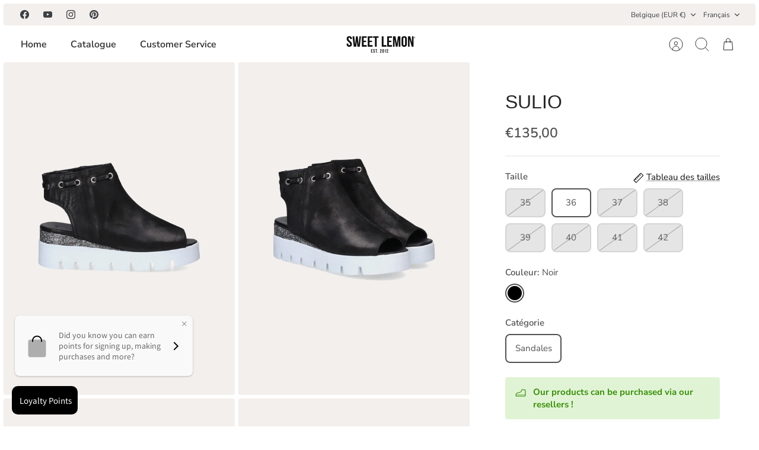

--- FILE ---
content_type: application/javascript
request_url: https://cdn.storepoint.co/api/v1/js/15d681cc42931a.js
body_size: 40578
content:
(function(t,e){var o='15d681cc42931a',we=!1,me=!1,Ce={};var m='greyscale',w=!1,C=!1,ue=25,J=!0,b=!1,F=!1,H=!1,y=!1,u=!1,xe=!1,A='',H='Enter a location',i='Directions',h='',ue=25,V=!1,b=!0,w=!0,C=!0,E='#',k='greyscale',Se=null,d=!1,B=!1,r='',ae=null,Y=100,G=!1,S=!1,F='AIzaSyDidvSlHt1He_8R7vNaD5n2O7SUWvPNnfw',fe=[],Me=[],Ie=133,ne={'location-result-item':'<div class="storepoint-location-card {{#location.image_url}}storepoint-location-card-image{{\/location.image_url}}">\n\t{{#location.image_url}}\n\t<div class="storepoint-location-img">\n\t\t<img class="storepoint-img" src="{{location.image_url}}" alt="{{location.name}}" \/>\n\t<\/div>\n\t{{\/location.image_url}}\n\t<div class="storepoint-location-info">\n\t\t<div class="storepoint-name">{{location.name}}<\/div>\n\t\t{{> storepoint-tags}}\n\t\t{{#location.description}}<div class="storepoint-description">{{location.description}}<\/div>{{\/location.description}}\n\t\t{{#location.custom_fields_text}}\n\t\t{{> storepoint-custom-field-text}}\n\t\t{{\/location.custom_fields_text}}\n\t\t<div class="storepoint-social-icons">\n\t\t\t{{#location.facebook}}\n\t\t\t\t<a class="storepoint-social-icon" href="{{location.facebook}}" target="_top"><i aria-hidden="true" class="fab fa-facebook"><\/i><\/a>\n\t\t\t{{\/location.facebook}}\n\t\t\t{{#location.instagram}}\n\t\t\t\t<a class="storepoint-social-icon" href="{{location.instagram}}" target="_top"><i aria-hidden="true" class="fab fa-instagram"><\/i><\/a>\n\t\t\t{{\/location.instagram}}\n\t\t\t{{#location.twitter}}\n\t\t\t\t<a class="storepoint-social-icon" href="{{location.twitter}}" target="_top"><i aria-hidden="true" class="fab fa-twitter"><\/i><\/a>\n\t\t\t{{\/location.twitter}}\n\t\t<\/div>\n\t\t<div class="storepoint-address">{{location.streetaddress}}<\/div>\n\t\t{{^settings.website_button_enable}}{{#location.website}}\n\t\t\t<div class="storepoint-contact-website">\n\t\t\t\t<a class="storepoint-link storepoint-contact-website-link" href="{{location.website}}"  {{#settings.links_new_tab}}target="_blank"{{\/settings.links_new_tab}}>{{location.website}}<\/a>\n\t\t\t<\/div>\n\t\t\t{{\/location.website}}{{\/settings.website_button_enable}}\n\t\t{{#location.phone}}\n\t\t\t<div class="storepoint-contact-phone">\n\t\t\t\t<a class="storepoint-link storepoint-contact-phone-link" href="tel:{{location.phone}}">{{location.phone}}<\/a>\n\t\t\t<\/div>\n\t\t{{\/location.phone}}\n\t\t{{#settings.website_button_enable}}\n\t\t\t<div class="storepoint-contact-website-button">\n\t\t\t\t<a {{#settings.links_new_tab}}target="_blank"{{\/settings.links_new_tab}}  class="storepoint-btn storepoint-btn-website" href="{{location.website}}">{{settings.website_button_text}}<\/a>\n\t\t\t<\/div>\n\t\t{{\/settings.website_button_enable}}\n\t\t{{#location.custom_fields_buttons}}\n\t\t<a class="storepoint-cf-button" data-cft="{{options.field_token}}" rel="nofollow" target="_blank" href="{{#format_link}}{{data}}{{\/format_link}}">\n\t\t\t{{#options.image}}\n\t\t\t\t<span class="storepoint-cf-button-image" style="background-image:url({{options.image}})"><\/span>\n\t\t\t{{\/options.image}}\n\t\t\t{{#options.label}}\n\t\t\t\t<span class="storepoint-cf-button-label">{{options.label}}<\/span>\n\t\t\t{{\/options.label}}\n\t\t<\/a>\n\t\t{{\/location.custom_fields_buttons}}\n\t\t{{#location.distance}}\n\t\t\t<div class="storepoint-distance">{{location.distance}} {{^settings.use_metric}}miles{{\/settings.use_metric}}{{#settings.use_metric}}km{{\/settings.use_metric}}<\/div>\n\t\t{{\/location.distance}}\n\t<\/div>\n<\/div>','radius-options':'<ul role="presentation">\n\t<li role="presentation"><label tabindex="0" role="menuitem" data-radius="5" class="storepoint-radius-update">5<\/label><\/li>\n\t<li role="presentation"><label tabindex="0" role="menuitem" data-radius="10" class="storepoint-radius-update">10<\/label><\/li>\n\t<li role="presentation"><label tabindex="0" role="menuitem" data-radius="25" class="storepoint-radius-update">25<\/label><\/li>\n\t<li role="presentation"><label tabindex="0" role="menuitem" data-radius="50" class="storepoint-radius-update">50<\/label><\/li>\n\t<li role="presentation"><label tabindex="0" role="menuitem" data-radius="100" class="storepoint-radius-update">100<\/label><\/li>\n<\/ul>','location-popup':'{{#location}}\n<div class="storepoint-location-popup" data-location-tags="{{#lowercase}}{{tags}}{{\/lowercase}}">\n    {{> storepoint-image}}\n    {{> storepoint-name}}\n    {{> storepoint-description}}\n    {{> storepoint-tags}}\n    {{> storepoint-text-fields}}\n    {{> storepoint-address}}\n    {{> storepoint-icon-links}}\n    {{> storepoint-contact}}\n    {{> storepoint-hours}}\n    {{> storepoint-buttons}}\n<\/div>\n{{\/location}}','storepoint-tags':'<div class="storepoint-tags">\n        {{#location.tag_groups}}\n            {{> storepoint-tag-group}}\n        {{\/location.tag_groups}}\n    <\/div>','storepoint-name':'<div class="storepoint-name">{{name}}<\/div>','storepoint-image':'{{#image_url}}<div class="storepoint-image" style="background-image:url({{image_url}});"><\/div>{{\/image_url}}','storepoint-description':'<div class="storepoint-description">{{{description}}}<\/div>','storepoint-text-fields':null,'storepoint-address':'<div class="storepoint-address">{{streetaddress}}<\/div>','storepoint-icon-links':null,'storepoint-contact':'{{#website}}\n{{^settings.website_button_enable}}\n<a {{#settings.links_new_tab}}target="_blank"{{\/settings.links_new_tab}} href="{{website}}">{{website}}<\/a>\n{{\/settings.website_button_enable}}\n{{\/website}}','storepoint-hours':'<div class="storepoint-hours">\n\t\t{{#location.hours.length}}\n\t\t\t<div class="storepoint-hours-heading">Hours<\/div>\n\t\t\t<table class="storepoint-hours-content">\n\t\t\t\t{{#location.hours}}\n\t\t\t\t<tr class="storepoint-hours-content-item"><td class="storepoint-hours-content-day">{{day}}<\/td><td class="storepoint-hours-content-hours">{{hours}}<\/td><\/tr>\n\t\t\t\t{{\/location.hours}}\n\t\t\t<\/table>\n\t\t{{\/location.hours.length}}\n\t<\/div>','storepoint-buttons':'<div class="storepoint-buttons">\n{{> storepoint-directions-button}}\n{{> storepoint-website-button}}\n{{#custom_fields_buttons}}\n{{> storepoint-custom-field-button}}\n{{\/custom_fields_buttons}}\n<\/div>','storepoint-tag-group':'<div class="storepoint-tag-group storepoint-tag-group-{{tgid}}">\n\t<div class="storepoint-tag-group-name">{{tag_group}}<\/div>\n\t<div class="storepoint-tag-group-tags">\n\t\t{{#tags}}\n\t\t\t{{> storepoint-tag}}\n\t\t{{\/tags}}\n\t<\/div>\n<\/div>','storepoint-tag':'<div class="storepoint-tag-item storepoint-tag-{{tag_hash}}">\n\t{{#image_url}}<div class="storepoint-tag-item-image" style="background-image:url({{image_url}})"><\/div>{{\/image_url}}\n\t<div class="storepoint-tag-item-label">{{#label}}{{label}}{{\/label}}{{^label}}{{tag}}{{\/label}}<\/div>\n<\/div>','storepoint-directions-button':'<a class="storepoint-button storepoint-directions-button" rel="nofollow" target="_blank" href="https:\/\/maps.apple.com\/?daddr={{streetaddress}}">{{settings.directions_label}}<\/a>','storepoint-website-button':'{{#website}}\n{{#settings.website_button_enable}}\n<a class="storepoint-button storepoint-website-button" rel="nofollow" {{#settings.links_new_tab}}target="_blank"{{\/settings.links_new_tab}} href="{{website}}">{{settings.website_button_text}}<\/a>\n{{\/settings.website_button_enable}}\n{{\/website}}','storepoint-custom-field-button':'{{#data}}\n<a class="storepoint-cf-button" data-cft="{{options.field_token}}" rel="nofollow" target="_blank" href="{{#format_link}}{{data}}{{\/format_link}}">\n    {{#options.image}}\n        <span class="storepoint-cf-button-image" style="background-image:url({{options.image}})"><\/span>\n    {{\/options.image}}\n    {{#options.label}}\n        <span class="storepoint-cf-button-label">{{options.label}}<\/span>\n    {{\/options.label}}\n<\/a>\n{{\/data}}','storepoint-custom-field-text':'{{#data}}\n<div class="storepoint-cf-text" data-cft="{{options.field_token}}">\n    {{#options.image}}\n        <span class="storepoint-cf-text-image" style="background-image:url({{options.image}})"><\/span>\n    {{\/options.image}}\n    {{#options.label}}\n        <span class="storepoint-cf-text-label">{{options.label}}<\/span>\n    {{\/options.label}}\n    <span class="storepoint-cf-text-value">{{data}}<\/span>\n<\/div>\n{{\/data}}','storepoint-custom-field-phone':'{{#data}}\n<div class="storepoint-cf-phone" data-cft="{{options.field_token}}">\n    {{#options.label}}\n        <span class="storepoint-cf-phone-label">{{options.label}}<\/span>\n    {{\/options.label}}\n    <a class="storepoint-cf-phone-value storepoint-link" href="tel:{{data}}">{{data}}<\/a>\n<\/div>\n{{\/data}}'};var O=[],a={'main':[],'tags':{'flagship store':['15d681cc42931a\/1567106003-3d5a8ce45bbc2d231346232ab7c5ff4a.png','40','40'],'retailer':['15d681cc42931a\/1567106009-bdca866007fb255201297d2a15a49513.png','40','40']}};var ye,Le,Ee,ke,he,W,se,l,r,d,B,c,oe,P,R,L,s,ie,E,j,k,A,ve,p,x,D,re,le,Z,J,V,S,G,Y,K,z,T,h,q,i,M,I,H,Q,N,de,X,ce={},ee=(!function(e){(e=e||self).Mustache=function(){'use strict';var y=Object.prototype.toString,a=Array.isArray||function(e){return y.call(e)==='[object Array]'};function i(e){return typeof e==='function'};function h(e){return a(e)?'array':typeof e};function r(e){return e.replace(/[\-\[\]{}()*+?.,\\\^$|#\s]/g,'\\$&')};function d(e,t){return e!=null&&typeof e==='object'&&t in e};function v(e,t){return e!=null&&typeof e!=='object'&&e.hasOwnProperty&&e.hasOwnProperty(t)};var b=RegExp.prototype.test;function T(e,t){return b.call(e,t)};var m=/\S/;function w(e){return!T(m,e)};var f={'&':'&amp;','<':'&lt;','>':'&gt;','"':'&quot;','\'':'&#39;','/':'&#x2F;','`':'&#x60;','=':'&#x3D;'};function C(e){return String(e).replace(/[&<>"'`=\/]/g,function(e){return f[e]})};var c=/\s*/,p=/\s+/,l=/\s*=/,g=/\s*\}/,u=/#|\^|\/|>|\{|&|=|!/;function L(e,n){if(!e)return[];var S=!1,M=[],h=[],T=[],I=!1,C=!1,L='',H=0;function O(){if(I&&!C)while(T.length)delete h[T.pop()];else T=[];I=!1;C=!1};var x,y,N;function B(e){if(typeof e==='string')e=e.split(p,2);if(!a(e)||e.length!==2)throw new Error('Invalid tags: '+e);x=new RegExp(r(e[0])+'\\s*');y=new RegExp('\\s*'+r(e[1]));N=new RegExp('\\s*'+r('}'+e[1]))};B(n||t.tags);var s=new o(e),f,i,d,b,v,m;while(!s.eos()){f=s.pos;d=s.scanUntil(x);if(d)for(var A=0,P=d.length;A<P;++A){b=d.charAt(A);if(w(b)){T.push(h.length);L+=b}
else{C=!0;S=!0;L+=' '};h.push(['text',b,f,f+1]);f+=1;if(b==='\n'){O();L='';H=0;S=!1}};if(!s.scan(x))break;I=!0;i=s.scan(u)||'name';s.scan(c);if(i==='='){d=s.scanUntil(l);s.scan(l);s.scanUntil(y)}
else if(i==='{'){d=s.scanUntil(N);s.scan(g);s.scanUntil(y);i='&'}
else d=s.scanUntil(y);if(!s.scan(y))throw new Error('Unclosed tag at '+s.pos);if(i=='>')v=[i,d,f,s.pos,L,H,S];else v=[i,d,f,s.pos];H++;h.push(v);if(i==='#'||i==='^')M.push(v);else if(i==='/'){m=M.pop();if(!m)throw new Error('Unopened section "'+d+'" at '+f);if(m[1]!==d)throw new Error('Unclosed section "'+m[1]+'" at '+f)}
else if(i==='name'||i==='{'||i==='&')C=!0;else if(i==='=')B(d)};O();m=M.pop();if(m)throw new Error('Unclosed section "'+m[1]+'" at '+s.pos);return k(E(h))};function E(e){var s=[],t,a;for(var n=0,o=e.length;n<o;++n){t=e[n];if(t)if(t[0]==='text'&&a&&a[0]==='text'){a[1]+=t[1];a[3]=t[3]}
else{s.push(t);a=t}};return s};function k(e){var o=[],n=o,a=[],t,i;for(var s=0,r=e.length;s<r;++s){t=e[s];switch(t[0]){case'#':case'^':n.push(t);a.push(t);n=t[4]=[];break;case'/':i=a.pop();i[5]=t[2];n=a.length>0?a[a.length-1][4]:o;break;default:n.push(t)}};return o};function o(e){this.string=e;this.tail=e;this.pos=0};function n(e,t){this.view=e;this.cache={'.':this.view};this.parent=t};function e(){this.templateCache={_cache:{},set:function(e,t){this._cache[e]=t},get:function(e){return this._cache[e]},clear:function(){this._cache={}}}};o.prototype.eos=function(){return this.tail===''},o.prototype.scan=function(e){var a=this.tail.match(e);if(!a||a.index!==0)return'';var t=a[0];this.tail=this.tail.substring(t.length);this.pos+=t.length;return t},o.prototype.scanUntil=function(e){var a=this.tail.search(e),t;switch(a){case-1:t=this.tail;this.tail='';break;case 0:t='';break;default:t=this.tail.substring(0,a);this.tail=this.tail.substring(a)};this.pos+=t.length;return t},n.prototype.push=function(e){return new n(e,this)},n.prototype.lookup=function(e){var l=this.cache,a;if(l.hasOwnProperty(e))a=l[e];else{var n=this,t,s,o,r=!1;while(n){if(e.indexOf('.')>0){t=n.view;s=e.split('.');o=0;while(t!=null&&o<s.length){if(o===s.length-1)r=d(t,s[o])||v(t,s[o]);t=t[s[o++]]}}
else{t=n.view[e];r=d(n.view,e)};if(r){a=t;break};n=n.parent};l[e]=a};if(i(a))a=a.call(this.view);return a},e.prototype.clearCache=function(){if(typeof this.templateCache!=='undefined')this.templateCache.clear()},e.prototype.parse=function(e,a){var s=this.templateCache,o=e+':'+(a||t.tags).join(':'),i=typeof s!=='undefined',n=i?s.get(o):undefined;if(n==undefined){n=L(e,a);i&&s.set(o,n)};return n},e.prototype.render=function(e,t,a,s){var o=this.getConfigTags(s),i=this.parse(e,o),r=t instanceof n?t:new n(t,undefined);return this.renderTokens(i,r,a,e,s)},e.prototype.renderTokens=function(e,t,a,n,s){var d='',i,r,o;for(var l=0,c=e.length;l<c;++l){o=undefined;i=e[l];r=i[0];if(r==='#')o=this.renderSection(i,t,a,n,s);else if(r==='^')o=this.renderInverted(i,t,a,n,s);else if(r==='>')o=this.renderPartial(i,t,a,s);else if(r==='&')o=this.unescapedValue(i,t);else if(r==='name')o=this.escapedValue(i,t,s);else if(r==='text')o=this.rawValue(i);if(o!==undefined)d+=o};return d},e.prototype.renderSection=function(e,t,n,s,r){var p=this,l='',o=t.lookup(e[1]);function g(e){return p.render(e,t,n,r)};if(!o)return;if(a(o))for(var d=0,c=o.length;d<c;++d)l+=this.renderTokens(e[4],t.push(o[d]),n,s,r);else if(typeof o==='object'||typeof o==='string'||typeof o==='number')l+=this.renderTokens(e[4],t.push(o),n,s,r);else if(i(o)){if(typeof s!=='string')throw new Error('Cannot use higher-order sections without the original template');o=o.call(t.view,s.slice(e[3],e[5]),g);if(o!=null)l+=o}
else l+=this.renderTokens(e[4],t,n,s,r);return l},e.prototype.renderInverted=function(e,t,n,s,o){var i=t.lookup(e[1]);if(!i||a(i)&&i.length===0)return this.renderTokens(e[4],t,n,s,o)},e.prototype.indentPartial=function(e,t,a){var o=t.replace(/[^ \t]/g,''),s=e.split('\n');for(var n=0;n<s.length;n++)if(s[n].length&&(n>0||!a))s[n]=o+s[n];return s.join('\n')},e.prototype.renderPartial=function(e,t,a,n){if(!a)return;var p=this.getConfigTags(n),o=i(a)?a(e[1]):a[e[1]];if(o!=null){var d=e[6],c=e[5],r=e[4],s=o;if(c==0&&r)s=this.indentPartial(o,r,d);var l=this.parse(s,p);return this.renderTokens(l,t,a,s,n)}},e.prototype.unescapedValue=function(e,t){var a=t.lookup(e[1]);if(a!=null)return a},e.prototype.escapedValue=function(e,a,n){var o=this.getConfigEscape(n)||t.escape,s=a.lookup(e[1]);if(s!=null)return typeof s==='number'&&o===t.escape?String(s):o(s)},e.prototype.rawValue=function(e){return e[1]},e.prototype.getConfigTags=function(e){if(a(e))return e;else if(e&&typeof e==='object')return e.tags;else return undefined},e.prototype.getConfigEscape=function(e){if(e&&typeof e==='object'&&!a(e))return e.escape;else return undefined};var t={name:'mustache.js',version:'4.2.0',tags:['{{','}}'],clearCache:undefined,escape:undefined,parse:undefined,render:undefined,Scanner:undefined,Context:undefined,Writer:undefined,set templateCache(e){s.templateCache=e},get templateCache(){return s.templateCache}},s=new e;return t.clearCache=function(){return s.clearCache()},t.parse=function(e,t){return s.parse(e,t)},t.render=function(e,t,a,n){if(typeof e!=='string')throw new TypeError('Invalid template! Template should be a "string" but "'+h(e)+'" was given as the first argument for mustache#render(template, view, partials)');return s.render(e,t,a,n)},t.escape=C,t.Scanner=o,t.Context=n,t.Writer=e,t}()}(this),!function(e){'use strict';function o(e,t){var a=(65535&e)+(65535&t);return(e>>16)+(t>>16)+(a>>16)<<16|65535&a};function i(e,t,a,n,s,i){return o((t=o(o(t,e),o(n,i)))<<s|t>>>32-s,a)};function t(e,t,a,n,s,o,r){return i(t&a|~t&n,e,t,s,o,r)};function a(e,t,a,n,s,o,r){return i(t&n|a&~n,e,t,s,o,r)};function n(e,t,a,n,s,o,r){return i(t^a^n,e,t,s,o,r)};function s(e,t,a,n,s,o,r){return i(a^(t|~n),e,t,s,o,r)};function r(e,p){var g,u,f,m;e[p>>5]|=128<<p%32,e[14+(p+64>>>9<<4)]=p;for(var i=1732584193,d=-271733879,r=-1732584194,l=271733878,c=0;c<e.length;c+=16)i=t(g=i,u=d,f=r,m=l,e[c],7,-680876936),l=t(l,i,d,r,e[c+1],12,-389564586),r=t(r,l,i,d,e[c+2],17,606105819),d=t(d,r,l,i,e[c+3],22,-1044525330),i=t(i,d,r,l,e[c+4],7,-176418897),l=t(l,i,d,r,e[c+5],12,1200080426),r=t(r,l,i,d,e[c+6],17,-1473231341),d=t(d,r,l,i,e[c+7],22,-45705983),i=t(i,d,r,l,e[c+8],7,1770035416),l=t(l,i,d,r,e[c+9],12,-1958414417),r=t(r,l,i,d,e[c+10],17,-42063),d=t(d,r,l,i,e[c+11],22,-1990404162),i=t(i,d,r,l,e[c+12],7,1804603682),l=t(l,i,d,r,e[c+13],12,-40341101),r=t(r,l,i,d,e[c+14],17,-1502002290),i=a(i,d=t(d,r,l,i,e[c+15],22,1236535329),r,l,e[c+1],5,-165796510),l=a(l,i,d,r,e[c+6],9,-1069501632),r=a(r,l,i,d,e[c+11],14,643717713),d=a(d,r,l,i,e[c],20,-373897302),i=a(i,d,r,l,e[c+5],5,-701558691),l=a(l,i,d,r,e[c+10],9,38016083),r=a(r,l,i,d,e[c+15],14,-660478335),d=a(d,r,l,i,e[c+4],20,-405537848),i=a(i,d,r,l,e[c+9],5,568446438),l=a(l,i,d,r,e[c+14],9,-1019803690),r=a(r,l,i,d,e[c+3],14,-187363961),d=a(d,r,l,i,e[c+8],20,1163531501),i=a(i,d,r,l,e[c+13],5,-1444681467),l=a(l,i,d,r,e[c+2],9,-51403784),r=a(r,l,i,d,e[c+7],14,1735328473),i=n(i,d=a(d,r,l,i,e[c+12],20,-1926607734),r,l,e[c+5],4,-378558),l=n(l,i,d,r,e[c+8],11,-2022574463),r=n(r,l,i,d,e[c+11],16,1839030562),d=n(d,r,l,i,e[c+14],23,-35309556),i=n(i,d,r,l,e[c+1],4,-1530992060),l=n(l,i,d,r,e[c+4],11,1272893353),r=n(r,l,i,d,e[c+7],16,-155497632),d=n(d,r,l,i,e[c+10],23,-1094730640),i=n(i,d,r,l,e[c+13],4,681279174),l=n(l,i,d,r,e[c],11,-358537222),r=n(r,l,i,d,e[c+3],16,-722521979),d=n(d,r,l,i,e[c+6],23,76029189),i=n(i,d,r,l,e[c+9],4,-640364487),l=n(l,i,d,r,e[c+12],11,-421815835),r=n(r,l,i,d,e[c+15],16,530742520),i=s(i,d=n(d,r,l,i,e[c+2],23,-995338651),r,l,e[c],6,-198630844),l=s(l,i,d,r,e[c+7],10,1126891415),r=s(r,l,i,d,e[c+14],15,-1416354905),d=s(d,r,l,i,e[c+5],21,-57434055),i=s(i,d,r,l,e[c+12],6,1700485571),l=s(l,i,d,r,e[c+3],10,-1894986606),r=s(r,l,i,d,e[c+10],15,-1051523),d=s(d,r,l,i,e[c+1],21,-2054922799),i=s(i,d,r,l,e[c+8],6,1873313359),l=s(l,i,d,r,e[c+15],10,-30611744),r=s(r,l,i,d,e[c+6],15,-1560198380),d=s(d,r,l,i,e[c+13],21,1309151649),i=s(i,d,r,l,e[c+4],6,-145523070),l=s(l,i,d,r,e[c+11],10,-1120210379),r=s(r,l,i,d,e[c+2],15,718787259),d=s(d,r,l,i,e[c+9],21,-343485551),i=o(i,g),d=o(d,u),r=o(r,f),l=o(l,m);return[i,d,r,l]};function p(e){for(var a='',n=32*e.length,t=0;t<n;t+=8)a+=String.fromCharCode(e[t>>5]>>>t%32&255);return a};function l(e){var a=[];for(a[(e.length>>2)-1]=void 0,t=0;t<a.length;t+=1)a[t]=0;for(var n=8*e.length,t=0;t<n;t+=8)a[t>>5]|=(255&e.charCodeAt(t/8))<<t%32;return a};function g(e){for(var t,n='0123456789abcdef',s='',a=0;a<e.length;a+=1)t=e.charCodeAt(a),s+=n.charAt(t>>>4&15)+n.charAt(15&t);return s};function d(e){return unescape(encodeURIComponent(e))};function u(e){return p(r(l(e=d(e)),8*e.length))};function f(e,t){var a,e=d(e),t=d(t),n=l(e),s=[],o=[];for(s[15]=o[15]=void 0,16<n.length&&(n=r(n,8*e.length)),a=0;a<16;a+=1)s[a]=909522486^n[a],o[a]=1549556828^n[a];return e=r(s.concat(l(t)),512+8*t.length),p(r(o.concat(e),640))};function c(e,t,a){return t?a?f(t,e):g(f(t,e)):a?u(e):g(u(e))};'function'==typeof define22&&define22.amd?define(function(){return c}):'object'==typeof module22&&module22.exports?module22.exports=c:e.MD5=c}(this),null),n=!1,U=null,Te=!1,pe={},ge=(void 0===t.STPT_AFTER_LOCATIONS_UPDATE&&(t.STPT_AFTER_LOCATIONS_UPDATE=function(){}),void 0===t.STPT_LOCATION_CLICK&&(t.STPT_LOCATION_CLICK=function(){}),void 0===t.STPT_NO_LOCATIONS_CALLBACK&&(t.STPT_NO_LOCATIONS_CALLBACK=function(){}),null),g=[],v={},Ae='',te=(void 0===W&&(W=!1),void 0===se&&(se=!1),void 0===l&&(l=!1),void 0===r&&(r=''),void 0===d&&(d=!1),void 0===B&&(B=!1),void 0===c&&(c=!1),void 0===oe&&(oe=function(){}),void 0===P&&(P=!1),void 0===R&&(R=!1),void 0===L&&(L=!1),void 0===s&&(s=!1),void 0===ie&&(ie=!1),'undefined'!=typeof ae&&''!=ae&&null!==ae&&1<(s=ae).split(',').length&&(s=s.split(',')),void 0===E&&(E=!1),void 0===j&&(j=!1),(k=void 0===k?!1:k)&&''!=k&&(m=k),'undefined'==typeof STPT_MAP_STYLE_JSON&&(STPT_MAP_STYLE_JSON=[]),void 0===ve&&(ve=null),void 0===p&&(p=!1),void 0===x&&(x=!1),void 0===D&&(D=!1),void 0===re&&(re=!0),void 0===le&&(le=!1),void 0===Z&&(Z=!1),void 0===J&&(J=!0),void 0===V&&(V=!1),void 0===S&&(S=!1),void 0===G&&(G=!1),void 0===Y&&(Y=100),void 0===K&&(K=!1),void 0===(z=(A=void 0===A?!1:A)&&''!=A?A:z)&&(z=!1),void 0===T&&(T=!1),void 0===h&&(h=!1),void 0===q&&(q=!1),void 0===i&&(i=!1),void 0===M&&(M=!1),void 0===I&&(I=!1),void 0===H&&(H=!1),void 0===Q&&(Q=!1),void 0===N&&(N=!1),void 0===de&&(de=!1),void 0===X&&(X=!1),e.getElementById('storepoint-container')),o=(te.innerHTML='',te.getAttribute('data-map-id'));function f(e){return'string'!=typeof e?e:e.replace(/"/g,'&quot;')};var be=function(e){e.getBoundingClientRect().bottom>t.innerHeight&&e.scrollIntoView(!1),e.getBoundingClientRect().top<0&&e.scrollIntoView()};ce._construct=function(){String.prototype.includes||(String.prototype.includes=function(){'use strict';return-1!==String.prototype.indexOf.apply(this,arguments)});function aa(){for(var a=e.getElementsByClassName('storepoint-location'),t=it;t<it+rt;t++)a[t]&&(a[t].style.display=null);it+=rt};var ea,ta=function(e){return e.replace(/[^-'\s]+/g,function(e){return e.replace(/^./,function(e){return e.toUpperCase()})})},Rt=!0,Ct=!1,Be=25,ut=0,it=0,rt=0,lt=function(){return it<ut},Lt='https://cdn.storepoint.co',ha='https://storepoint.co',Ee=e.getElementById('storepoint-container');if(Ee){if(navigator.sendBeacon){var wt=t.console;if(wt){function ft(e){e=JSON.stringify(e);if(Qt.includes(e))return!0;Qt.push(e);var t=new FormData;t.append('err',e),navigator.sendBeacon('https://stats-1.storepoint.co/v1/'+Ee.getAttribute('data-map-id')+'/stats/el',t)};for(var Qt=[],Xt=['error'],Pt=0;Pt<Xt.length;Pt++)!function(e){var a=wt[e];wt[e]=function(){var e;arguments[0]&&-1!==arguments[0].indexOf('RefererNotAllowedMapError')&&ft([{error_type:'gce',error:'RefererNotAllowedMapError',error_url:t.location.href}]),arguments[0]&&-1!==arguments[0].indexOf('https://console.cloud.google.com/project/_/billing/enable')&&ft([{error_type:'gce',error:'BillingError',error_url:t.location.href}]),arguments[0]&&-1!==arguments[0].indexOf('Places API error: ApiNotActivatedMapError')&&ft([{error_type:'gce',error:'PlacesApiNotActivated',error_url:t.location.href}]),arguments[0]&&-1!==arguments[0].indexOf('Places API error: BillingNotEnabledMapError')&&ft([{error_type:'gce',error:'PlacesApiBillingNotEnabledMapError',error_url:t.location.href}]),arguments[0]&&-1!==arguments[0].indexOf('Google Maps JavaScript API error: ApiNotActivatedMapError')&&ft([{error_type:'gce',error:'MapsApiNotActivated',error_url:t.location.href}]),a.apply?a.apply(wt,arguments):(e=Array.prototype.slice.apply(arguments).join(' '),a(e))}}(Xt[Pt])}};for(var bt,We,ct,Me,He,Ke,Je,ae,Le,kt,At,Zt=function(){if(e.getElementsByClassName('storepoint-dropdown'))for(var n,i=t,a=e,r=a.documentElement,a=a.getElementsByTagName('body')[0],l=i.innerWidth||r.clientWidth||a.clientWidth,o=(i.innerHeight||r.clientHeight||a.clientHeight,0),o=e.getElementById('storepoint-map')&&50<e.getElementById('storepoint-map').clientHeight?e.getElementById('storepoint-map').clientHeight:l<600?300:e.getElementById('storepoint-container')&&300<e.getElementById('storepoint-container').clientHeight?e.getElementById('storepoint-container').clientHeight:500,s=0;s<e.getElementsByClassName('storepoint-dropdown').length;s++)e.getElementsByClassName('storepoint-dropdown')[s].getElementsByTagName('ul').length&&(n=e.getElementsByClassName('storepoint-dropdown')[s].getElementsByTagName('ul')[0]).clientHeight>.8*o&&(n.style.overflow='auto',n.style.marginTop='0px',n.style.maxHeight=.8*o+'px')},k=(re&&((ze=e.createElement('link')).setAttribute('rel','stylesheet'),ze.setAttribute('type','text/css'),ze.setAttribute('href',Lt+'/api/v1/css/'+Ee.getAttribute('data-map-id')+'.css'),ze.onload=function(){Zt()},e.getElementsByTagName('head')[0].appendChild(ze)),Ee.innerHTML='',Ee.getAttribute('data-map-id')),xt=('ontouchstart'in t?Ee.className+=' stpt-mobile-mode':Ee.className+=' stpt-hover-mode',ue&&(Be=ue),Ee.getAttribute('data-radius')&&(Be=Ee.getAttribute('data-radius')),function(e,t){return'undefined'!=typeof O&&void 0!==O[e]&&void 0!==O[e][t]&&(/^\d+$/.test(O[e][t])?parseInt(O[e][t]):O[e][t])}),Jt=function(){return{directions_label:A('stpt_directions_btn',i),website_button_text:A('website_button_text',r),website_button_enable:d,use_metric:b}},St=function(e){for(var t,a=e.tags.toLowerCase().split(','),n=0;n<a.length;n++)a[n]=a[n].trim();return!!g&&(t=[],tgcount=0,g.forEach(function(e){var n=JSON.parse(JSON.stringify(e.options));(n=n||{}).tag=e.tag,n.tag_hash=MD5(e.tag),n.image_url&&(n.image_url.includes('htt')||-1<n.image_url.indexOf('location_images/'))&&(-1<n.image_url.indexOf('location_images/')?n.image_url='https://res.cloudinary.com/storepointimages/image/upload/'+n.image_url:n.image_url=n.image_url.replace('/view?usp=sharing','').replace('/view?usp=share_link','').replace('/view?usp=drive_link','').replace('drive.google.com/open','drive.google.com/thumbnail').replace('drive.google.com/file/d/','drive.google.com/thumbnail?id=')),a.includes(e.tag)&&(e.tag_group||(e.tag_group={tgid:null,tag_group:null}),!t.length||t[tgcount-1].tgid!=e.tag_group.tgid?(t.push({tgid:e.tag_group.tgid,tag_group:e.tag_group.name,tags:[n]}),tgcount++):t[tgcount-1].tags.push(n))}),t)},fa=function(e){var i=[A('sunday','Sun'),A('monday','Mon'),A('tuesday','Tues'),A('wednesday','Wed'),A('thursday','Thurs'),A('friday','Fri'),A('saturday','Sat')],l=['monday','tuesday','wednesday','thursday','friday','saturday','sunday'];p&&(i=p);for(var a=!1,s=!1,o=!1,r='',c=[],t=0;t<7;t++){var d,n=l[t];e[n]&&(s||(o=t,a=e[s=n]),r+=Ne[(t+1)%7]+' ',6!=t&&e[l[t+1]]&&a==e[l[t+1]]||(d=n==s?i[(o+1)%7]:i[(o+1)%7]+' - '+i[(t+1)%7],c.push({day:d,hours:a,is_today:-1<r.indexOf('today')}),a=o=s=!1,r='')),a=e[n]};return c},Vt=function(e){var t,a,n;return(e=JSON.parse(JSON.stringify(e))).image_url&&(e.image_url.includes('htt')||-1<e.image_url.indexOf('location_images/'))&&(-1<e.image_url.indexOf('location_images/')?e.image_url='https://res.cloudinary.com/storepointimages/image/upload/'+e.image_url:e.image_url=e.image_url.replace('/view?usp=sharing','').replace('/view?usp=share_link','').replace('/view?usp=drive_link','').replace('drive.google.com/open','drive.google.com/thumbnail').replace('drive.google.com/file/d/','drive.google.com/thumbnail?id=')),N&&e.streetaddress.includes(',')&&(t=(t=(t='')+e.streetaddress.split(/,(.+)/)[0].trim()+'\n')+e.streetaddress.split(/,(.+)/)[1].trim().replace(/^,|,$/g,'').trim(),e.streetaddress=t),'undefined'!=typeof STPT_CUSTOM_FIELDS&&e.custom_fields&&(a=[],n=[],STPT_CUSTOM_FIELDS.forEach(function(t){'button'==t.type&&e.custom_fields[t.field_token]?a.push({options:t,data:e.custom_fields[t.field_token]}):'text'==t.type&&e.custom_fields[t.field_token]&&n.push({options:t,data:e.custom_fields[t.field_token]})}),e.custom_fields_buttons=a,e.custom_fields_text=n),e.hours=fa(e),e},ma=function(e){return'undefined'!=typeof STPT_TEMPLATES_CUSTOM&&STPT_TEMPLATES_CUSTOM[e]?STPT_TEMPLATES_CUSTOM[e]:!('undefined'==typeof ne||!ne[e])&&ne[e]},Ve=function(e,t){e=ma(e);return!!e&&((t=void 0===t?{}:t).lowercase=function(){return function(e,t){return t(e).toLowerCase()}},t.md5=function(){return function(e,t){return MD5(t(e))}},t.format_link=function(){return function(e,t){t=t(e);return-1==t.indexOf('.')||0==t.indexOf('.')||0==t.indexOf('mailto:')?t:-1<t.indexOf('@')&&-1<t.indexOf('.')&&-1==t.indexOf(':')&&-1==t.indexOf('/')&&-1==t.indexOf(' ')&&-1==t.indexOf(',')&&-1==t.indexOf(';')&&-1==t.indexOf('&#x2F;')?'mailto:'+t:-1==t.indexOf(':&#x2F;&#x2F;')?'http://'+t:t}},Mustache.render(e,t,ne))},ze=new Date,Ne=['','','','','','',''],Ge=(Ne[ze.getDay()]='storepoint-today',te.getAttribute('data-language')),A=function(e,t){if(e=e.toLowerCase(),Ge&&(Ge=Ge.toLowerCase(),void 0!==fe[Ge])){if(void 0!==fe[Ge][e])return fe[Ge][e].translation;if('undefined'!=typeof STPT_TRANSLATIONS_CUSTOM&&void 0!==STPT_TRANSLATIONS_CUSTOM[Ge]&&void 0!==STPT_TRANSLATIONS_CUSTOM[Ge][e])return STPT_TRANSLATIONS_CUSTOM[Ge][e].translation};return t},Qe=function(e){if(null==e)return null;e=e.trim().toLowerCase();for(var t=0;t<g.length;t++)if(e==g[t].tag&&void 0!==g[t].options&&null!=g[t].options&&void 0!==g[t].options.label&&null!=g[t].options.label)return g[t].options.label;return e},ke=(r=A('website_button_text',r),b=A('use_metric',b),function(e){return-1==e.indexOf('://')?'http://'+e:e}),yt=function(e){e=-1<e.indexOf('://')?e.split('/')[2]:e.split('/')[0];return e=e.split(':')[0]},ba=function(e){try{JSON.parse(e)}catch(t){return!1};return!0},ht=e.getElementsByTagName('head')[0],Pe=(me||xt('cluster','enabled')?((Ae=e.createElement('script')).type='text/javascript',Ae.src=Lt+'/assets/js/marker-clusterer.js',Ae.onload=function(){var t=e.createElement('script');t.type='text/javascript',t.src=Lt+'/assets/js/nanoajax.min.js',t.onload=sa,ht.appendChild(t)},ht.appendChild(Ae)):((Ae=e.createElement('script')).type='text/javascript',Ae.src=Lt+'/assets/js/nanoajax.min.js',Ae.onload=sa,ht.appendChild(Ae)),e.createElement('div')),Oe=(Pe.setAttribute('id','storepoint-panel'),e.createElement('form')),Ae=(Oe.setAttribute('action','.'),Oe.setAttribute('onsubmit','event.preventDefault();return false;'),Oe.setAttribute('id','storepoint-search'),e.createElement('input')),Se=(Ae.setAttribute('type','search'),Ae.setAttribute('title','enter your location'),Ae.setAttribute('id','storepoint-searchbar'),Ae.setAttribute('name','searchLocation'),'15a9817017b040'==k&&Ae.setAttribute('type','number'),e.createElement('input')),et=(Se.setAttribute('type','search'),Se.setAttribute('title','search by a Keyword'),Se.setAttribute('placeholder','Search by a Keyword'),'16151f4a787e30'==k&&Se.setAttribute('placeholder','Search By Installer Name or Keyword'),'164be3f25addb8'==k&&Se.setAttribute('placeholder','e.g. London Ambulance Charity'),'15f5984d8ef677'==k&&Se.setAttribute('placeholder','Search by Practice/Dentist Name'),'15f6d8295bd3db'==k&&Se.setAttribute('placeholder','Search by practice or optometrist name'),'15db8a21d6902c'==k&&Se.setAttribute('placeholder','Search by Church Name'),'15ab26bf94521e'==k&&Se.setAttribute('placeholder','Search by Keyword or Lodge Number'),'164c148dc4ee02'==k&&Se.setAttribute('placeholder','Search by retailer'),'15ea2faa34f7e9'==k&&Se.setAttribute('placeholder','Sök med nyckelord'),'157d9c0b46a9c8'==k&&Se.setAttribute('placeholder','Search by Salon Name'),'1606da2b487825'==k&&Se.setAttribute('placeholder','Søg forretningsnavn'),'164145b62f341f'==k&&Se.setAttribute('placeholder','Search by Provider Name'),'166ed9bc7817a8'==k&&Se.setAttribute('placeholder','Search by Name'),Se.setAttribute('id','storepoint-ksearchbar'),y&&((We=e.createElement('input')).setAttribute('type','button'),We.setAttribute('value','Submit'),y&&We.setAttribute('value','Search'),y&&'159ad8e07ba9d8'==k&&We.setAttribute('value','Encontrar'),'15c2cc91a22646'!=k&&'164877b38b9450'!=k||We.setAttribute('value','Find A Store'),' '==y&&We.setAttribute('value',''),'Find'==y&&We.setAttribute('value','Find'),'162f24b0d8dc36'==k&&We.setAttribute('value','Standort finden'),We.setAttribute('id','storepoint-searchbar-submit')),H?Ae.setAttribute('placeholder',A('stpt_search_placeholder',H)):Ae.setAttribute('placeholder',A('stpt_search_placeholder','Enter a location')),e.createElement('div')),Re=(et.setAttribute('id','storepoint-clear-search'),et.setAttribute('style','visibility:hidden;'),et.innerHTML='<img alt="clear search" src="[data-uri]" />',e.createElement('div')),pt=(Re.setAttribute('id','storepoint-search-bar-container'),0),Ie=e.createElement('div'),Fe=(Ie.setAttribute('id','storepoint-radius-dropdown'),Ie.setAttribute('aria-haspopup','true'),Ie.setAttribute('role','listbox'),Ie.setAttribute('tabindex','0'),!V&&J||Ie.setAttribute('style','display:none;'),Ie.className+=' storepoint-dropdown','<style>#storepoint-container{visibility:hidden;}</style>'+Ve('radius-options')),Mt=e.createElement('div'),Ue=(Mt.setAttribute('id','storepoint-results'),e.createElement('div')),qe=(Ue.setAttribute('id','storepoint-map'),e.createElement('div')),qe=(qe.setAttribute('id','storepoint-map-container'),qe.style.height='100%',qe.style.width='100%',Ue.appendChild(qe),e.createElement('div')),Ae=(qe.setAttribute('id','storepoint-clear'),Re.appendChild(et),Re.appendChild(Ae),'164c148dc4ee02'!=k&&'15ea2faa34f7e9'!=k&&'163e12f02a0d79'!=k&&'164aaebbf1d10d'!=k&&'164145b62f341f'!=k&&'16295088f4f72f'!=k&&'16151f4a787e30'!=k&&'1606da2b487825'!=k&&'15fbc33d16834e'!=k&&'15f5984d8ef677'!=k&&'15f6d8295bd3db'!=k&&'15db8a21d6902c'!=k&&'157d9c0b46a9c8'!=k&&'15a25c6f1348ac'!=k&&'15a4cfcc47e02f'!=k&&'15ab26bf94521e'!=k&&'160fafe6488211'!=k&&'164be3f25addb8'!=k&&'164ac6add0cab0'!=k&&'1652e207c9e6a6'!=k&&'166ed9bc7817a8'!=k||(Re.appendChild(Se),Se.onkeyup=function(e){0!=Se.value.length||8!=e.keyCode&&13!=e.keyCode?Se.value.length<3?clearTimeout(ee):(65<=e.keyCode&&e.keyCode<=90||8==e.keyCode||13==e.keyCode)&&(clearTimeout(ee),ee=setTimeout(function(){Ye()},400)):(clearTimeout(ee),Ye())}),'15c2cc91a22646'==k&&((n=e.createElement('div')).innerHTML='Find locations near me now',n.setAttribute('id','storepoint-find-me'),Oe.appendChild(n),n.onclick=function(){n.className='finding',w=!0,at()}),'163f8bdf37e8df'!=k&&'16501dbe15c1d2'!=k||((n=e.createElement('div')).innerHTML='<i class="fas fa-location-arrow"></i>',n.setAttribute('id','storepoint-find-me'),Oe.appendChild(n),n.onclick=function(){n.className='finding',w=!0,C=!0,at()}),'15ca9d5ed5c50d'==k&&((n=e.createElement('div')).innerHTML='Find locations near me now',n.setAttribute('id','storepoint-find-me'),Oe.appendChild(n),n.onclick=function(){n.className='finding',w=!0,C=!0,at()}),Oe.appendChild(Re),'165cbd882a9729'==k&&((n=e.createElement('div')).innerHTML='<i class="fas fa-location-arrow"></i><span>Use My Location</span>',n.setAttribute('id','storepoint-find-me'),Oe.appendChild(n),n.onclick=function(){n.className='finding',w=!0,C=!0,at()}),Oe.appendChild(Ie),Z&&Oe.appendChild(We),!W||'162b1e559c4bc2'!=k&&'162507295a116d'!=k?W&&((n=e.createElement('div')).innerHTML='<i class="fas fa-map-marker"></i><span id="storepoint-find-me-text">Near Me</span>',n.setAttribute('id','storepoint-find-me'),Oe.appendChild(n),n.onclick=function(){n.className='finding',C=!0,nt(null)}):((n=e.createElement('div')).innerHTML='<i class="fas fa-location-arrow"></i>',n.setAttribute('id','storepoint-find-me'),Oe.appendChild(n),n.onclick=function(){n.className='finding',C=!0,nt(null)}),Pe.appendChild(Mt),t),Re=(ze=e).documentElement,ze=ze.getElementsByTagName('body')[0],vt=Ae.innerWidth||Re.clientWidth||ze.clientWidth,It=Ae.innerHeight||Re.clientHeight||ze.clientHeight,Ae=e.createElement('div'),ya=(Ae.innerHTML='<span>'+A('show_more_mobile','Show More')+'</span>',Ae.setAttribute('id','stpt-show-more-btn'),vt<600&&l?(Pe.appendChild(Ae),Ae.onclick=function(t){lt()&&aa(),lt()||(e.getElementById('stpt-show-more-btn').style.display='none')}):'163e93f9fd53ac'==k&&(Pe.appendChild(Ae),Ae.onclick=function(t){lt()&&aa(),!lt()&&e.getElementById('stpt-show-more-btn')&&(e.getElementById('stpt-show-more-btn').style.display='none')}),(brand=e.createElement('div')).setAttribute('id','storepoint-brand'),brand.setAttribute('style','display:block !important;'),'undefined'==typeof Shopify||!Shopify||'8'!=k.slice(-1)&&'6'!=k.slice(-1)&&'d'!=k.slice(-1)?1&k.replace(/\D/g,'')?brand.innerHTML='<a title="powered by Storepoint Store Locator" href="https://storepoint.co" target="_blank"><img src="https://cdn.storepoint.co/assets/img/brand.png" alt="Store Locator Software" /></a>':brand.innerHTML='<a title="powered by Storepoint Store Locator" href="https://storepoint.co" target="_blank"><img src="https://cdn.storepoint.co/assets/img/brand.png" alt="Store Locator App" /></a>':brand.innerHTML='<a title="powered by Storepoint - Store Locator App for Shopify" href="https://storepoint.co/shopify-store-locator-app" target="_blank"><img src="https://cdn.storepoint.co/assets/img/brand.png" alt="Shopify Store Locator App" /></a>',de&&(brand.innerHTML=null),Ee.appendChild(Oe),'15ce68d4f2ed11'!=k&&'15ce68cec93aff'!=k&&'15ce638538d63d'!=k&&'15bb61b2f73e8e'!=k&&'15c177ca492a08'!=k&&'15d381fd25e904'!=k&&'15e4aa7b9ae856'!=k||((Re=e.createElement('div')).setAttribute('id','storepoint-search-message'),void 0!==t.STOREPOINT_NOTICE_MESSAGE&&''!=t.STOREPOINT_NOTICE_MESSAGE&&(Re.innerHTML='<img src=\'https://cdn.storepoint.co/assets/img/sodastream/time@1x.svg\' />'+STOREPOINT_NOTICE_MESSAGE),Ee.appendChild(Re)),'15f6d8295bd3db'==k||'15972423cdba07'==k||'15a33a63bab3f2'==k||'15b7371e21fe26'==k||'15bc65fef39800'==k||'162f24b0d8dc36'==k?(Ee.appendChild(Ue),Ee.appendChild(Pe)):(Ee.appendChild(Pe),Ee.appendChild(Ue)),Ee.appendChild(qe),oe(),Z&&(e.getElementById('storepoint-searchbar-submit').onclick=s?function(){var t=e.createEvent('HTMLEvents');t.initEvent('keydown',!0,!1),Object.defineProperty(t,'keyCode',{get:function(){return 13}}),Object.defineProperty(t,'which',{get:function(){return 13}}),e.getElementById('storepoint-searchbar').dispatchEvent(t)}:function(){google.maps.event.trigger(e.getElementById('storepoint-searchbar'),'focus',{}),google.maps.event.trigger(e.getElementById('storepoint-searchbar'),'keydown',{keyCode:13})}),'v2'===u?(Pe.style.visibility='hidden',Pe.style.height='0',Ue.style.visibility='hidden',Ue.style.height='0'):u&&(Ee.style.height='90px',Ee.style.overflow='hidden'),'https://api.storepoint.co/v1/'+k+'/locations'),Gt='https://api.storepoint.co/v1/'+k+'/locations',Xe='',je=[],Tt=[],ce=[],gt='#cf4647',xe=null,Yt=null,ve=null,Kt=null,Ht='default',Nt=Ee.getAttribute('data-tags'),Ot=Ee.getAttribute('data-zoom-level'),ze=Ee.getAttribute('data-locate'),Ae=Ee.getAttribute('data-keyword'),tt=Ee.getAttribute('data-preselect-id'),ot=(mparams=(Re=t.location.href,At={},Re.replace(new RegExp('([^?=&]+)(=([^&]*))?','g'),function(e,t,a,n){At[t]=n}),At),Nt&&(ce=Nt.toLowerCase().split(',')),Ae&&(ge=Ae),void 0!==mparams.tags&&(mparams.tags=mparams.tags.split('#')[0],ce=decodeURIComponent(mparams.tags).toLowerCase().split(',')),void 0!==mparams.searchtype&&(Ht=decodeURIComponent(mparams.searchtype).toLowerCase()),void 0!==mparams.l&&''!=mparams.l&&(mparams.l=mparams.l.split('#')[0],Re=(qe=decodeURIComponent(mparams.l)).match(/(\d+)$/),tt=Re?Re[1]:qe.toLowerCase()),void 0!==mparams.zoom&&''!=mparams.zoom&&(mparams.zoom=mparams.zoom.split('#')[0],Ot=decodeURIComponent(mparams.zoom).toLowerCase()),void 0!==mparams.radius&&(mparams.radius=mparams.radius.split('#')[0],Be=decodeURIComponent(mparams.radius).toLowerCase()),'forward'==Ht&&(Ee.style.display='none'),!1),qt=('15b00520b4d501'==k&&void 0!==mparams.locate&&(t.addEventListener('onLoadZotabox',function(e){Zotabox.hide('3cbc0852')},!1),ve='search_url'),ze&&(ot=!0,e.getElementById('storepoint-searchbar').value=decodeURIComponent(ze).replace(/\+/g,' ')),void 0!==mparams.locate&&(mparams.locate=mparams.locate.split('#')[0],ot=!0,e.getElementById('storepoint-searchbar').value=decodeURIComponent(mparams.locate).replace(/\+/g,' '),'15922962c78ddd'==k)&&(e.getElementById('storepoint-searchbar').value=decodeURIComponent(mparams.locate).replace('+',' ')+', Australia'),Ie.innerHTML=Be+Fe,'1597530c174b5a'==k&&(Ie.innerHTML=Be+' KM'+Fe),M&&(Ie.innerHTML=M+Fe),I&&(Ie.innerHTML=Be+' '+I+Fe),b?Ie.innerHTML=Be+' km'+Fe:Ie.innerHTML=Be+' mi'+Fe,e.getElementsByClassName('storepoint-radius-update')),Bt=0;Bt<qt.length;Bt++)qt[Bt].addEventListener('click',ia);'ontouchstart'in t&&(e.getElementById('storepoint-radius-dropdown').getElementsByTagName('ul')[0].style.display='none',Ie.addEventListener('touchend',function(e){e.target===this&&'block'!=this.getElementsByTagName('ul')[0].style.display?(this.classList.add('dropdown-open'),this.getElementsByTagName('ul')[0].style.display='block'):e.target===this&&(this.classList.remove('dropdown-open'),this.getElementsByTagName('ul')[0].style.display='none')})),et.addEventListener('click',la);function na(){var e,t;Tt.length&&(e=JSON.stringify(Tt),(t=new FormData).append('events',e),navigator.sendBeacon('https://stats-1.storepoint.co/v1/'+Ee.getAttribute('data-map-id')+'/stats/ef',t),Tt=[])};var mt=!0,Ze=function(a){if('157d9c0b46a9c8'==k)return ga(a);if('-157d9c0b46a9c8'==k)return Dt(a);if('15ad9029891e66'==k&&0===ce.length)for(var l=0;l<a.length;l++)ce.push(a[l].tag);var i=e.createElement('div'),o=(i.setAttribute('id','storepoint-tag-dropdown'),i.className+=' storepoint-dropdown',i.setAttribute('aria-haspopup','true'),i.setAttribute('role','button'),i.setAttribute('tabindex','0'),a&&void 0!==a[0]&&void 0!==a[0].tag_group&&null!=a[0].tag_group&&void 0!==a[0].tag_group.name&&null!=a[0].tag_group.name&&i.setAttribute('data-dropdown',encodeURIComponent(a[0].tag_group.name.replace(/\s/g,'-').toLowerCase())),a&&void 0!==a[0]&&void 0!==a[0].tag_group&&null!=a[0].tag_group&&void 0!==a[0].tag_group.tgid&&null!=a[0].tag_group.tgid&&i.setAttribute('data-tgid',encodeURIComponent(a[0].tag_group.tgid)),-1<t.navigator.userAgent.indexOf('Edge')&&i.addEventListener('mouseup',oa),'164f893d1a43b0'==k&&a.sort(function(e,t){return vt=e.tag,It=t.tag,vt<It?-1:It<vt?1:0}),'');a.length&&(Oe.appendChild(i),y&&Oe.appendChild(We),y&&(e.getElementById('storepoint-searchbar-submit').onclick=s?function(){var t=e.createEvent('HTMLEvents');t.initEvent('keydown',!0,!1),Object.defineProperty(t,'keyCode',{get:function(){return 13}}),Object.defineProperty(t,'which',{get:function(){return 13}}),e.getElementById('storepoint-searchbar').dispatchEvent(t)}:function(){google.maps.event.trigger(e.getElementById('storepoint-searchbar'),'focus',{}),google.maps.event.trigger(e.getElementById('storepoint-searchbar'),'keydown',{keyCode:13})}),o='<span class="storepoint-tag-name">'+A('stpt_category','Filter by Category')+'</span><ul>',!T&&''!==T||(o='<span class="storepoint-tag-name">'+A('stpt_category',T)+'</span><ul>'),h&&''!=h&&(o='<span class="storepoint-tag-name">'+A('stpt_category',h)+'</span><ul>'),'15b97d9dde1298'==k&&a[0].tag.includes('enro')&&(o='<ul>'),'55779a7d94d0c'==k&&(o='Choose Your Flavors<ul>'),'1584a6dfba1df4'==k&&(o='Sortimentsbereich<ul>'),'15b2aa639da2ff'==k&&(o=a[0].tag.includes('country:')?'Filter by Country<ul>':'Filter by Product<ul>'),'15a25c6f1348ac'!=k&&'15a4cfcc47e02f'!=k||(a[0].tag.includes('country:')?o='Country<ul>':a[0].tag.includes('producer:')?o='Producer<ul>':a[0].tag.includes('region:')?o='Region<ul>':a[0].tag.includes('appellation:')?o='Appellation<ul>':a[0].tag.includes('varietal:')&&(o='Varietal<ul>')),void 0!==a[0].tag_group)&&null!=a[0].tag_group&&void 0!==a[0].tag_group.name&&void 0!==a[0].tag_group.filter_label&&(a[0].tag_group.filter_label?(o='<span class="storepoint-tag-name">'+A('tag_group_'+a[0].tag_group.name,a[0].tag_group.filter_label)+'</span><ul>',i.setAttribute('aria-label',A('tag_group_'+a[0].tag_group.name,a[0].tag_group.filter_label))):(o='<span class="storepoint-tag-name">'+A('tag_group_'+a[0].tag_group.name,a[0].tag_group.name)+'</span><ul>',i.setAttribute('aria-label',A('tag_group_'+a[0].tag_group.name,a[0].tag_group.name))));for(var r,n=0;n<a.length;n++)'159a59fce78ddb'==k&&'online'==a[n].tag||(r=-1<ce.indexOf(a[n].tag.toLowerCase())?' checked="checked" ':' ','1597a3a73ea201'==k&&'preferred dealer'==a[n].tag)||(o='159ca85333bc96'==k?o+'<li><label class="storepoint-tag"><input class="storepoint-tag-checkbox" name="dropdownRadio" type="radio" '+r+' value="'+f(a[n].tag)+'" />'+a[n].tag.replace('state:','').split(':').pop()+'</label></li>':'15b2aa639da2ff'==k?a[n].tag.includes('country:')?o+'<li><label class="storepoint-tag"><input class="storepoint-tag-checkbox" name="dropdownRadio" type="radio" '+r+' value="'+f(a[n].tag)+'" />'+a[n].tag.replace('country:','')+'</label></li>':o+'<li><label class="storepoint-tag"><input class="storepoint-tag-checkbox" type="checkbox" '+r+' value="'+f(a[n].tag)+'" />'+a[n].tag.replace('product:','')+'</label></li>':'15a25c6f1348ac'==k||'15a4cfcc47e02f'==k?o+'<li><label class="storepoint-tag"><input class="storepoint-tag-checkbox" type="checkbox" '+r+' value="'+f(a[n].tag)+'" />'+a[n].tag.replace('appellation:','').replace('varietal:','').replace('country:','').replace('region:','').replace('producer:','')+'</label></li>':'158810ed9c5203'==k?o+'<li><label class="storepoint-tag"><input class="storepoint-tag-checkbox" type="checkbox" '+r+' value="'+f(a[n].tag)+'" />'+a[n].tag.split(':').pop().replace('cbd','CBD')+'</label></li>':'1596793a8a1813'==k?o+'<li><label class="storepoint-tag storepoint-tag-'+a[n].tag.toLowerCase().replace(' ','-')+'"><input class="storepoint-tag-checkbox" type="checkbox" '+r+' value="'+f(a[n].tag)+'" />'+A(a[n].tag,a[n].tag).split(':').pop().replace('bbva','Scotiabank Azul')+'</label></li>':'1621d371f68c11'==k?o+'<li><label class="storepoint-tag storepoint-tag-'+a[n].tag.toLowerCase().replace(' ','-')+' storepoint-tag-'+a[n].tag.toLowerCase().replace(/[^a-zA-Z0-9_.]/g,'_')+' tag-'+MD5(a[n].tag.trim().toLowerCase())+'"><input class="storepoint-tag-checkbox" type="checkbox" '+r+' value="'+f(a[n].tag)+'" /><span class="tag-image"></span><span class="tag-text">'+A(a[n].tag,Qe(a[n].tag))+'</span></label></li>':o+'<li><label class="storepoint-tag storepoint-tag-'+a[n].tag.toLowerCase().replace(' ','-')+' storepoint-tag-'+a[n].tag.toLowerCase().replace(/[^a-zA-Z0-9_.]/g,'_')+' tag-'+MD5(a[n].tag.trim().toLowerCase())+'"><input class="storepoint-tag-checkbox" type="checkbox" '+r+' value="'+f(a[n].tag)+'" /><span class="tag-image"></span><span class="tag-text">'+A(a[n].tag,Qe(a[n].tag)).split(':').pop()+'</span></label></li>');a.length&&(o+='</ul>'),i.innerHTML=o;for(var c=e.getElementsByClassName('storepoint-tag-checkbox'),n=0;n<c.length;n++)c[n].addEventListener('click',Et);for(var d=e.getElementsByClassName('storepoint-dropdown'),n=0;n<d.length;n++)d[n].addEventListener('click',ua);'ontouchstart'in t&&a.length&&(i.getElementsByTagName('ul')[0].style.display='none',i.addEventListener('touchend',function(e){e.target!==this&&'15e3a193d6806c'!=k||!e.target.getElementsByTagName('ul')[0]||'block'==e.target.getElementsByTagName('ul')[0].style.display?e.target!==this&&'15e3a193d6806c'!=k||!e.target.getElementsByTagName('ul')[0]||(e.target.classList.remove('dropdown-open'),e.target.getElementsByTagName('ul')[0].style.display='none'):(e.target.classList.add('dropdown-open'),e.target.getElementsByTagName('ul')[0].style.display='block')})),mt=!1},ga=function(a){if('-157d9c0b46a9c8'==k)return Dt(a);if('15ad9029891e66'==k&&0===ce.length)for(var p=0;p<a.length;p++)ce.push(a[p].tag);for(var c,s=e.getElementById('storepoint-tag-dropdown-container'),i=(s&&s.parentNode.removeChild(s),e.createElement('div')),n=(i.setAttribute('id','storepoint-tag-dropdown-container'),i.classList.add('storepoint-dropdown-container'),e.createElement('button')),o=(n.setAttribute('id','storepoint-tag-dropdown-trigger'),n.classList.add('storepoint-dropdown-trigger'),n.setAttribute('aria-haspopup','true'),n.setAttribute('aria-expanded','false'),n.setAttribute('aria-controls','storepoint-tag-dropdown'),n.type='button',n.innerHTML='<span class="storepoint-tag-name">Filter by Category</span>',a&&a[0]&&a[0].tag_group&&(a[0].tag_group.name&&n.setAttribute('data-dropdown',encodeURIComponent(a[0].tag_group.name.replace(/\s/g,'-').toLowerCase())),a[0].tag_group.tgid)&&n.setAttribute('data-tgid',encodeURIComponent(a[0].tag_group.tgid)),e.createElement('div')),s=(o.setAttribute('id','storepoint-tag-dropdown'),o.classList.add('storepoint-dropdown'),o.setAttribute('role','menu'),o.setAttribute('aria-labelledby','storepoint-tag-dropdown-trigger'),o.setAttribute('hidden',''),'Filter by Category'),u=(h?s=h:void 0!==T&&(s=T),s=A('stpt_category',s),a&&a[0]&&a[0].tag_group&&a[0].tag_group.name&&(s=(c=a[0].tag_group).filter_label||c.name,s=A('tag_group_'+c.name,s),n.innerHTML='<span class="storepoint-tag-name">'+s+'</span>',n.setAttribute('aria-label',s)),'<ul role="none">'),r=0;r<a.length;r++){var l=a[r].tag,m=MD5(l.trim().toLowerCase()),b=-1<ce.indexOf(l.toLowerCase())?' checked="checked" ':'';u+='<li tabindex="-1"><label class="storepoint-tag storepoint-tag-'+l.toLowerCase().replace(/[^a-zA-Z0-9_.]/g,'_')+' tag-'+m+'" ><input class="storepoint-tag-checkbox" tabindex="0" type="checkbox" role="menuitemcheckbox" '+b+' value="'+f(l)+'" /><span class="tag-image"></span><span class="tag-text">'+A(l,Qe(l)).split(':').pop()+'</span></label></li>'};function d(e){var t='true'===n.getAttribute('aria-expanded');'boolean'==typeof e&&(t=!e),n.setAttribute('aria-expanded',String(!t)),t?(o.setAttribute('hidden',''),n.focus()):(o.removeAttribute('hidden'),(e=o.querySelector('input[type="checkbox"]'))&&e.focus())};o.innerHTML=u+='</ul>',i.appendChild(n),i.appendChild(o),Oe.appendChild(i),y&&Oe.appendChild(We),y&&(e.getElementById('storepoint-searchbar-submit').onclick=function(){var t=new KeyboardEvent('keydown',{keyCode:13,which:13});e.getElementById('storepoint-searchbar').dispatchEvent(t)}),n.addEventListener('click',function(e){e.stopPropagation(),d()}),n.addEventListener('keydown',function(e){'Enter'!==e.key&&' '!==e.key||(e.preventDefault(),d())});for(var g=o.getElementsByClassName('storepoint-tag-checkbox'),r=0;r<g.length;r++)g[r].addEventListener('change',Et);e.addEventListener('click',function(e){i.contains(e.target)||(n.setAttribute('aria-expanded','false'),o.setAttribute('hidden',''))}),n.addEventListener('touchstart',function(e){e.stopPropagation(),d(!0)}),'ontouchstart'in t||0<navigator.maxTouchPoints||(i.addEventListener('mouseenter',function(e){d(!0)}),i.addEventListener('mouseleave',function(e){d(!1)})),mt=!1},Dt=function(a){if('15ad9029891e66'==k&&0===ce.length)for(var i=0;i<a.length;i++)ce.push(a[i].tag);for(var n=e.createElement('div'),o=(n.setAttribute('id','storepoint-tag-dropdown'),n.className+=' storepoint-dropdown',n.setAttribute('aria-haspopup','true'),n.setAttribute('aria-expanded','false'),n.setAttribute('role','button'),n.setAttribute('tabindex','0'),n.setAttribute('aria-label','Filter by Category'),a&&void 0!==a[0]&&void 0!==a[0].tag_group&&null!=a[0].tag_group&&(void 0!==a[0].tag_group.name&&null!=a[0].tag_group.name&&n.setAttribute('data-dropdown',encodeURIComponent(a[0].tag_group.name.replace(/\s/g,'-').toLowerCase())),void 0!==a[0].tag_group.tgid)&&null!=a[0].tag_group.tgid&&n.setAttribute('data-tgid',encodeURIComponent(a[0].tag_group.tgid)),-1<t.navigator.userAgent.indexOf('Edge')&&n.addEventListener('mouseup',oa),'<ul id="dropdown-list" class="storepoint-dropdown-list" aria-labelledby="storepoint-tag-dropdown">'),s=0;s<a.length;s++){var d=-1<ce.indexOf(a[s].tag.toLowerCase())?' checked="checked" ':' ';o+='<li tabindex="0"><label class="storepoint-tag storepoint-tag-'+a[s].tag.toLowerCase().replace(' ','-')+' storepoint-tag-'+a[s].tag.toLowerCase().replace(/[^a-zA-Z0-9_.]/g,'_')+' tag-'+MD5(a[s].tag.trim().toLowerCase())+'"><input class="storepoint-tag-checkbox" type="checkbox" '+d+' value="'+f(a[s].tag)+'" /><span class="tag-image"></span><span class="tag-text">'+A(a[s].tag,Qe(a[s].tag)).split(':').pop()+'</span></label></li>'};o+='</ul>',Oe.appendChild(n);for(var r=e.createElement('div'),l=(r.innerHTML=o,Oe.appendChild(r.firstChild),e.getElementsByClassName('storepoint-tag-checkbox')),s=0;s<l.length;s++)l[s].addEventListener('click',Et);n.addEventListener('click',function(t){var a=e.getElementById('dropdown-list');'block'===a.style.display?(a.style.display='none',n.setAttribute('aria-expanded','false')):(a.style.display='block',n.setAttribute('aria-expanded','true'))}),'ontouchstart'in t&&a.length&&(e.getElementById('dropdown-list').style.display='none',n.addEventListener('touchend',function(t){var a=e.getElementById('dropdown-list');'none'===a.style.display?(a.style.display='block',n.setAttribute('aria-expanded','true')):(a.style.display='none',n.setAttribute('aria-expanded','false'))})),mt=!1},ua=function(e){e.stopPropagation()},Et=function(e){var s=!1;if('checkbox'==e.target.type)e.target.checked?(('15ff8d768c56dd'==k||X&&void 0!==t.dataLayer)&&t.dataLayer.push({event:'store_locator_tag_select',tag:e.target.value}),ce.push(e.target.value)):ce.splice(ce.indexOf(e.target.value),1);else if(e.target.checked){var n=[];if(e.target.value.includes(':'))for(var o=e.target.value.split(':')[0],a=0;a<ce.length;a++)ce[a]==e.target.value&&(s=!0),ce[a].includes(o+':')||n.push(ce[a]);ce=[];for(a=0;a<n.length;a++)ce.push(n[a]);s?e.target.checked=!1:ce.push(e.target.value)};void 0!==Me&&void 0!==He&&null!==Me&&null!==He&&(ve='change_category'),Ye()},st=function(e,t){var e=parseInt(e.slice(1),16),a=t<0?0:255,t=t<0?-1*t:t,n=e>>16,s=e>>8&255,e=255&e;return'#'+(16777216+65536*(Math.round((a-n)*t)+n)+256*(Math.round((a-s)*t)+s)+(Math.round((a-e)*t)+e)).toString(16).slice(1)};t.STOREPOINT={},t.STOREPOINT.set_tags=function(e){ce=e},t.STOREPOINT.search_locator=function(t){e.getElementById('storepoint-searchbar').value=t,ot=!0,nt(null)},t.STOREPOINT.reset=function(){da()},t.STOREPOINT.update_language=function(e){Ge=e},t.STOREPOINT.reload_locations=Ye,t.STOREPOINT.initialize=ra,this.initialize=ra,this.ipfind=nt;navigator.sendBeacon&&(e.addEventListener('pagehide',na),e.addEventListener('visibilitychange',na))};function sa(){var a=e.createElement('script');a.type='text/javascript',F?(a.src='https://maps.googleapis.com/maps/api/js?v=3.58&libraries=places&callback=window.STOREPOINT.initialize&key='+F,'163bea33c357fb'!=k&&'166a0f306ba531'!=k||(a.src='https://maps.googleapis.com/maps/api/js?v=3.58&libraries=places&language=iw&callback=window.STOREPOINT.initialize&key='+F),'165d3385111a85'==k&&(a.src='https://maps.googleapis.com/maps/api/js?v=3.58&libraries=places&language=pl&callback=window.STOREPOINT.initialize&key='+F)):a.src='https://maps.googleapis.com/maps/api/js?v=3.58&libraries=places&callback=window.STOREPOINT.initialize&key=MAP_PROVIDER_KEY',ht.appendChild(a),nanoajax.ajax({url:'https://stats-1.storepoint.co/v1/'+Ee.getAttribute('data-map-id')+'/stats/load',body:'url='+(t.location!=t.parent.location?e.referrer:e.location.href).split('?')[0]+'&referrer='+e.referrer,method:'POST'},function(){})};function oa(e){var a,n,s;pt%2&&e.target===this?(pt%2&&-1<t.navigator.userAgent.indexOf('Edge')&&this===e.target&&(e.target.className='storepoint-dropdown'),n=(a=this).parentNode,s=a.nextSibling,n.removeChild(a),pt++,setTimeout(function(){n.insertBefore(a,s)},20)):(-1<t.navigator.userAgent.indexOf('Edge')&&this===e.target&&(pt%2||(e.target.className+=' focused')),e.target==this&&pt++)};function ia(a){Be=a.target.getAttribute('data-radius'),Ie.innerHTML=Be+Fe,'1597530c174b5a'==k&&(Ie.innerHTML=Be+' KM'+Fe),M&&(Ie.innerHTML=M+Fe),I&&(Ie.innerHTML=Be+' '+I+Fe),'15b2aa639da2ff'==k&&(Ie.innerHTML=Be.replace('20000','All locations')+Fe),b?Ie.innerHTML=Be+' km'+Fe:Ie.innerHTML=Be+' mi'+Fe;for(var s=e.getElementsByClassName('storepoint-radius-update'),n=0;n<s.length;n++)s[n].addEventListener('click',ia);'ontouchstart'in t&&(e.getElementById('storepoint-radius-dropdown').getElementsByTagName('ul')[0].style.display='none',e.getElementById('storepoint-radius-dropdown').className='storepoint-dropdown'),void 0!==Me&&void 0!==He&&(ve='radius_change',Ye())};function va(e){Me=e.coords.latitude,He=e.coords.longitude,ve='geo',Yt=e,Ye(),n&&(n.className=''),'v2'===u?(Pe.style.visibility=null,Ue.style.visibility=null,Pe.style.height=null,Ue.style.height=null,google.maps.event.trigger(ae,'resize')):u&&(Ee.style.height=null,Ee.style.overflow=null)};function at(){w&&!ot?nanoajax.ajax({url:'https://api.storepoint.co/v1/'+o+'/geolocate'},function(e,t){nt(200!=e?null:JSON.parse(t))}):nt(null)};function nt(t){var a;return tt?(a='https://api.storepoint.co/v1/'+k+'/location/'+tt,nanoajax.ajax({url:a},function(e,a){if(200!=e)return tt=null,nt(t);e=JSON.parse(a);He=e.results.location.lng,Me=e.results.location.lat,Ye()}),!0):ot?(5!=(a=e.getElementById('storepoint-searchbar').value).length||isNaN(a)||(a+=', US'),he.geocode({address:a},function(e,t){ve='search_url','OK'===t&&(Me=e[0].geometry.location.lat(),He=e[0].geometry.location.lng(),Ye(),'v2'===u?(Pe.style.visibility=null,Ue.style.visibility=null,Pe.style.height=null,Ue.style.height=null,google.maps.event.trigger(ae,'resize')):u&&(Ee.style.height=null,Ee.style.overflow=null))}),!0):(w&&t&&(Me=t.latitude,He=t.longitude,Xe='',t.region_name&&t.city&&t.city!=t.region_name?e.getElementById('storepoint-searchbar').value=ta(t.city)+', '+t.region_name:t.city?e.getElementById('storepoint-searchbar').value=ta(t.city):t.region_name&&(e.getElementById('storepoint-searchbar').value=t.region_name),t.country_code&&(e.getElementById('storepoint-searchbar').value+=', '+t.country_code,Xe+='-c:'+t.country_code),t.region_code&&(Xe+='-'+t.region_code),'167859f7e6959b'==k&&(e.getElementById('storepoint-searchbar').value=''),ve='ip_geo',Kt=t,'v2'===u?(Pe.style.visibility=null,Ue.style.visibility=null,Pe.style.height=null,Ue.style.height=null,google.maps.event.trigger(ae,'resize')):u&&(Ee.style.height=null,Ee.style.overflow=null)),C&&navigator.geolocation&&navigator.geolocation.getCurrentPosition(va),void Ye())};function De(e){return e?parseFloat(e.toFixed(2)):null};function zt(a){var i='lat='+De(xe.geometry.location.lat())+'&long='+De(xe.geometry.location.lng())+'&location='+a.id+'&distance='+(a?.distance?2*Math.round(a.distance/2):null)+'&tags='+ce.join(',')+'&type=search';if('15d1634d059fa6'==k||'16077343edf1fe'==k||X&&void 0!==t.dataLayer){var s='';if(xe.address_components)for(var o=0;o<xe.address_components.length;o++){var n=xe.address_components.length-1-o;xe.address_components[n].types.includes('country')?s=s+''+xe.address_components[n].long_name:xe.address_components[n].types.includes('locality')&&(s=s+' - '+xe.address_components[n].long_name)};t.dataLayer.push({event:'store_locator_search'})};'15d165422bca70'==k&&t.onStorepointSearch&&'function'==typeof t.onStorepointSearch&&t.onStorepointSearch({query:e.getElementById('storepoint-searchbar').value,lat:De(xe.geometry.location.lat()),lng:De(xe.geometry.location.lng()),radius:Be,tags:ce,first_result:a,type:'search'}),nanoajax.ajax({url:'https://stats-1.storepoint.co/v1/'+k+'/stats/search',body:i,method:'POST'},function(){})};function Ut(e){var a=Yt,n='lat='+De(a.coords.latitude)+'&long='+De(a.coords.longitude)+'&location='+e.id+'&distance='+(e?.distance?2*Math.round(e.distance/2):null)+'&tags='+ce.join(',')+'&type=geo';'15d165422bca70'==k&&t.onStorepointSearch&&'function'==typeof t.onStorepointSearch&&t.onStorepointSearch({query:null,lat:De(a.coords.latitude),lng:De(a.coords.longitude),radius:Be,tags:ce,first_result:e,type:'geolocation'}),nanoajax.ajax({url:'https://stats-1.storepoint.co/v1/'+k+'/stats/search',body:n,method:'POST'},function(){})};function Ft(e){var a=Kt,n='lat='+De(a.latitude)+'&long='+De(a.longitude)+'&location='+e.id+'&distance='+(e?.distance?2*Math.round(e.distance/2):null)+'&tags='+ce.join(',')+'&type=ip_geo';'15d165422bca70'==k&&t.onStorepointSearch&&'function'==typeof t.onStorepointSearch&&t.onStorepointSearch({query:null,lat:De(a.latitude),lng:De(a.longitude),radius:Be,tags:ce,first_result:e,type:'ip_geolocation'}),nanoajax.ajax({url:'https://stats-1.storepoint.co/v1/'+k+'/stats/search',body:n,method:'POST'},function(){})};function Ta(n,o){var h,w,C,u,v,L,s=[];if(s.main=e.createElement('div'),s.main.className='storepoint-location','15b274791a0ad6'==k&&n.extra.toLowerCase().includes('premium')&&(s.main.className='storepoint-location premium'),s.main.setAttribute('id','location_'+o),s.main.setAttribute('data-location-id',n.id),s.main.setAttribute('data-location-tags',n.tags.toLowerCase()),'164e380615b523'==k||'164f893d1a43b0'==k||'165037799e393f'==k||'165045ce409224'==k||'163d85b1ba8363'==k||'163dab6efeeba3'==k||'1642c9915e6199'==k||'?use_sp_templates=true'==t.location.search)(u={}).location=Vt(n),u.location.tag_groups=St(n),u.settings=Jt(),console.log(u),s.main.innerHTML=Ve('location-result-item',u);else{if(('1598894aab14cc'==k&&n.extra.toLowerCase().includes('featured')||'1598894aab14cc'==k&&n.extra.toLowerCase().includes('true'))&&s.main.setAttribute('class','featured storepoint-location'),'1598894aab14cc'==k&&n.extra.toLowerCase().includes('premier')&&s.main.setAttribute('class','premier storepoint-location'),'1597a3a73ea201'==k&&n.tags.includes('preferred')&&s.main.setAttribute('class','preferred storepoint-location'),'159400f0809b09'==k&&n.tags.includes('premier')&&s.main.setAttribute('style','background-color:#f1f1f1;'),'15b2d48b664d62'==k&&n.extra&&(s.main.setAttribute('style','background-image:url('+n.extra+') !important'),s.main.setAttribute('class','storepoint-location stpt-image-location')),'15bce0d797903e'!=k&&'15bd8d5b88fe08'!=k&&'15b7d8924a8301'!=k&&'15ab16ede941f6'!=k&&'15a5a154e57229'!=k&&'15a713afbe7361'!=k&&'15a4532e480ee2a'!=k&&'15943c9570d7ec'!=k&&'15a25c6f1348ac'!=k&&'15a4cfcc47e02f'!=k||s.main.setAttribute('style','background-image:url('+n.extra+') !important'),'15b7371e21fe26'==k&&((u=e.createElement('div')).className='storepoint-image',u.setAttribute('style','background-image:url('+n.extra+') !important'),s.main.appendChild(u)),'15a21b349a3565'==k&&a.tags[markers[o].tags.toLowerCase().split(',')[0].trim()]&&s.main.setAttribute('style','background-image:url(https://icons.storepoint-icons.com/'+a.tags[markers[o].tags.toLowerCase().split(',')[0].trim()][0]),'15924f6cb63ae1'==k&&s.main.setAttribute('style','background:url(https://cdn.storepoint.co/assets/img/hawkes/'+n.tags.toLowerCase().split(',')[0]+'.png)'),'15910febd47102'==k&&s.main.setAttribute('style','background:url('+data_marker.name.replace('"','').replace(',','').replace('.','').replace(' ','')+')'),n.image_url&&(n.image_url.includes('htt')||-1<n.image_url.indexOf('location_images/'))&&(h=e.getElementById('storepoint-results-container'),w=e.getElementById('storepoint-results'),h&&!Te&&(h.addEventListener('scroll',function(){for(var n=e.getElementsByClassName('lazy-background'),s=h.scrollTop+h.offsetHeight,a=0;a<n.length;a++){var t=n[a];t.offsetTop<=s&&t.dataset.backgroundImage&&(t.setAttribute('style','background-image: url("'+t.dataset.backgroundImage+'") !important; '+t.getAttribute('style')),t.classList.remove('lazy-background'))}}),new ResizeObserver(function(){for(var r=e.getElementsByClassName('lazy-background'),p=h.scrollTop+h.offsetHeight,s=0;s<r.length;s++){var a=r[s],d=a.offsetTop,o=t,n=e,i=n.documentElement,n=n.getElementsByTagName('body')[0],c=o.innerWidth||i.clientWidth||n.clientWidth;o.innerHeight||i.clientHeight||n.clientHeight;(d<=p||c<600&&l)&&a.dataset.backgroundImage&&(a.setAttribute('style','background-image: url("'+a.dataset.backgroundImage+'") !important; '+a.getAttribute('style')),a.classList.remove('lazy-background'))}}).observe(h),w&&w.addEventListener('scroll',function(){for(var n=e.getElementsByClassName('lazy-background'),s=w.scrollTop+w.offsetHeight,a=0;a<n.length;a++){var t=n[a];t.offsetTop<=s&&t.dataset.backgroundImage&&(t.setAttribute('style','background-image: url("'+t.dataset.backgroundImage+'") !important; '+t.getAttribute('style')),t.classList.remove('lazy-background'))}}),Te=!0,h.dispatchEvent(new Event('scroll'))),-1<n.image_url.indexOf('dl=0')&&(n.image_url=n.image_url.replace('dl=0','dl=1')),u=-1<n.image_url.indexOf('location_images/')?'https://res.cloudinary.com/storepointimages/image/upload/'+n.image_url:n.image_url.replace('/view?usp=sharing','').replace('/view?usp=share_link','').replace('/view?usp=drive_link','').replace('drive.google.com/open','drive.google.com/thumbnail').replace('drive.google.com/file/d/','drive.google.com/thumbnail?id='),5<o?(s.main.setAttribute('data-background-image',u),s.main.setAttribute('class','storepoint-location stpt-image-location lazy-background')):(s.main.setAttribute('style','background-image:url("'+u+'") !important'),s.main.setAttribute('class','storepoint-location stpt-image-location'))),s.name=e.createElement('div'),s.name.className='storepoint-name',s.name.innerHTML=n.name,'15b699d1451eed'==k&&n.extra&&(s.name.innerHTML=n.extra+'<br/>'+n.name),'15ab26bf94521e-'==k&&n.extra&&(s.name.innerHTML=n.name+'<br/><span style="font-weight:400;">'+n.extra+'</br>'),n.description&&''!=n.description&&(s.description=e.createElement('div'),s.description.className='storepoint-description',s.description.innerHTML=n.description),'15d0bf35387224'==k&&n.description&&(n.description=n.description.split(',').join(' '),n.description=n.description.replace('delivery','<img class="stpt-icon-desc" src="https://cdn.storepoint.co/assets/img/ptrangers/delivery.png" />'),n.description=n.description.replace('clickcollect','<img class="stpt-icon-desc" src="https://cdn.storepoint.co/assets/img/ptrangers/clickcollect.png" />'),n.description=n.description.replace('phonecollect','<img class="stpt-icon-desc" src="https://cdn.storepoint.co/assets/img/ptrangers/phonecollect.png" />'),s.description.innerHTML=n.description),'15ea2faa34f7e9'==k&&(s.description=e.createElement('div'),s.description.className='storepoint-description',s.description.innerHTML=n.description+'<p>'+n.extra+'</p>'),'159f23c328f1da'==k&&(s.description=e.createElement('div'),s.description.className='storepoint-description',s.description.innerHTML='',n.description&&(s.description.innerHTML=n.description),n.email&&(s.description.innerHTML+='<a class="storepoint-social-icon" href="mailto:'+n.email+'"><i class="fab fa-envelope" aria-hidden="true"></i></a>'),n.extra&&(s.description.innerHTML+='<a class="storepoint-social-icon" target="_blank" href="'+n.extra+'" aria-label="Visit Facebook page"><i class="fab fa-facebook" aria-hidden="true"></i></a>'),n.extra2&&(s.description.innerHTML+='<a class="storepoint-social-icon" target="_blank" href="'+n.extra2+'" aria-label="Visit Instagram page"><i class="fab fa-instagram" aria-hidden="true"></i></a>'),n.extra3)&&(s.description.innerHTML+='<a class="storepoint-social-icon" target="_blank" href="'+n.extra3+'" aria-label="Visit X (Twitter) page"><i class="fab fa-x-twitter" aria-hidden="true"></i></a>'),(n.facebook&&1<n.facebook.length||n.instagram&&1<n.instagram.length||n.twitter&&1<n.twitter.length||n.custom_fields)&&(s.description=e.createElement('div'),s.description.className='storepoint-description',s.description.innerHTML='',n.description&&(s.description.innerHTML=n.description),s.description.innerHTML+='<div class="storepoint-social-icons">',n.facebook&&1<n.facebook.length&&(s.description.innerHTML+='<a class="storepoint-social-icon" target="_blank" href="'+ke(n.facebook)+'" aria-label="Visit Facebook page"><i class="fab fa-facebook" aria-hidden="true"></i></a>'),n.instagram&&1<n.instagram.length&&(s.description.innerHTML+='<a class="storepoint-social-icon" target="_blank" href="'+ke(n.instagram)+'" aria-label="Visit Instagram page"><i class="fab fa-instagram" aria-hidden="true"></i></a>'),n.twitter&&1<n.twitter.length&&(s.description.innerHTML+='<a class="storepoint-social-icon" target="_blank" href="'+ke(n.twitter)+'" aria-label="Visit X (Twitter) page"><i class="fab fa-x-twitter" aria-hidden="true"></i></a>'),'undefined'!=typeof STPT_CUSTOM_FIELDS&&n.custom_fields&&STPT_CUSTOM_FIELDS.forEach(function(e){'icon'==e.type&&n.custom_fields[e.field_token]&&(s.description.innerHTML+='<a class="storepoint-social-icon" target="_blank" href="'+ke(n.custom_fields[e.field_token])+'" aria-label="Visit '+e.label+' page"><i style="color: '+e.color+'" class="fab fa-'+e.icon+'" aria-hidden="true"></i></a>')}),s.description.innerHTML+='</div>'),'15b2aa639da2ff'==k||'15b274791a0ad6'==k||'15b7371e21fe26'==k||'15d4b6f2496ae6'==k){s.description=e.createElement('div'),s.description.className='storepoint-description',s.description.innerHTML=n.description,'15d4b6f2496ae6'==k&&(s.description.innerHTML=''),s.description.innerHTML+='<div class="storepoint-popup-tags">';for(var g=n.tags.split(','),o=0;o<g.length;o++)g[o].length&&(s.description.innerHTML+='<span class="tag">'+g[o].toLowerCase().replace('product:','').replace('country:','')+'</span>');s.description.innerHTML+='</div>'};if('15a4cfcc47e02f'==k){s.description=e.createElement('div'),s.description.className='storepoint-description',s.description.innerHTML='<div class="storepoint-popup-tags">','15a4cfcc47e02f'==k?(s.description.innerHTML+='<span class="title-tag tag hwc-name"><b>Producer:</b>'+n.name+'</span>',s.description.innerHTML+='<span class="tag hwc-name"><b>Address:</b>'+n.streetaddress+'</span>'):(s.description.innerHTML+='<span class="tag hwc-name"><b>Country:</b>'+n.streetaddress.split(',')[n.streetaddress.split(',').length-1]+'</span>',s.description.innerHTML+='<span class="tag hwc-name"><b>Producer:</b>'+n.name+'</span>'),s.description.innerHTML+='</div>',s.description.innerHTML+='<div class="storepoint-popup-tags">';for(g=n.tags.split(','),o=0;o<g.length;o++)1<g[o].split(':').length&&'country'!=g[o].split(':')[0].toLowerCase()&&'producer'!=g[o].split(':')[0].toLowerCase()&&(s.description.innerHTML+='<span class="tag"><b>'+g[o].split(':')[0]+':</b>'+g[o].split(':')[1]+'</span>');s.description.innerHTML+='</div>'};if('15a25c6f1348ac'==k){s.description=e.createElement('div'),s.description.className='storepoint-description',s.description.innerHTML='<div class="storepoint-popup-tags">',s.description.innerHTML+='<span class="tag hwc-desc">'+n.description+'</span>',s.description.innerHTML+='</div>',s.description.innerHTML+='<div class="storepoint-popup-tags">';for(g=n.tags.split(','),o=0;o<g.length;o++)1<g[o].split(':').length&&'varietal'==g[o].split(':')[0].toLowerCase()&&(s.description.innerHTML+='<span class="tag">'+g[o].split(':')[1]+'</span><br/>');for(o=0;o<g.length;o++)1<g[o].split(':').length&&'region'==g[o].split(':')[0].toLowerCase()&&(s.description.innerHTML+='<span class="tag">'+g[o].split(':')[1]+', </span>');for(o=0;o<g.length;o++)1<g[o].split(':').length&&'appellation'==g[o].split(':')[0].toLowerCase()&&(s.description.innerHTML+='<span class="tag">'+g[o].split(':')[1]+'</span><br/>');s.description.innerHTML+='<span class="tag">'+n.streetaddress.split(',')[n.streetaddress.split(',').length-1]+'</span>',s.description.innerHTML+='</div>'};if('158752ddce0df0'==k||'1596ebbc39427b'==k){s.description=e.createElement('div'),s.description.className='storepoint-description',s.description.innerHTML=n.description,s.description.innerHTML+='<div class="storepoint-popup-tags">';for(g=n.tags.split(','),o=0;o<g.length;o++)g[o]&&(s.description.innerHTML+='<span style="background-color:grey;background-color:'+n.color+';color:white;" class="tag">'+g[o]+'</span>');s.description.innerHTML+='</div>'};if(s.address=e.createElement('div'),s.address.className='storepoint-address',s.address.innerHTML=n.streetaddress.replace(/(^,)|(,$)/g,''),'15e9f088a40d3f'==k&&(n.extra||(n.extra=''),s.address.innerHTML=n.extra.replace(/(^,)|(,$)/g,'')),'1597a3a73ea201'==k&&(s.address.innerHTML+='<br/><div class="directions-label">Directions</div><a href="https://www.google.com/maps/dir/Current+Location/'+encodeURIComponent(n.streetaddress)+'" class="google-maps-link"> <i class="fab fa-google" aria-hidden="true"> </i> </a><a href="http://maps.apple.com/?address='+encodeURIComponent(n.streetaddress)+'" class="apple-maps-link"> <i class="fab fa-apple" aria-hidden="true"> </i> </a>'),'1584a6dfba1df4'==k&&(s.address=e.createElement('a'),s.address.setAttribute('href','https://www.google.com/maps/dir/Current+Location/'+encodeURIComponent(n.name)+', '+encodeURIComponent(n.streetaddress)),s.address.className='storepoint-address',s.address.innerHTML=n.streetaddress),'15a5a154e57229'!=k&&'15b00520b4d501'!=k||(s.address=e.createElement('a'),s.address.setAttribute('href','https://www.google.com/maps/dir//'+encodeURIComponent(n.streetaddress)),s.address.className='storepoint-address',s.address.innerHTML=n.streetaddress),'15845ae7e97f30'!=k&&'158475309d9ded'!=k&&'15949828383fc2'!=k&&!N||(s.address.innerHTML='',1<(u=n.streetaddress.split(',')).length?(C=u[0].trim(),0!==u[1].trim().toLowerCase().indexOf('suite ')&&0!==u[1].trim().toLowerCase().indexOf('unit ')||(C+=', '+u[1].trim(),u.splice(1,1)),s.address.innerHTML+='<span class="address-street">'+C+'</span><br />',C=u.slice(1).join(',').replace(/^,|,$/g,'').trim(),s.address.innerHTML+='<span class="address-citystate">'+C+'</span>'):s.address.innerHTML=n.streetaddress),'164e39b0a67730'==k&&(s.address.innerHTML='<a target="_blank" href="https://www.google.com/maps/dir/Current+Location/'+encodeURIComponent(n.streetaddress)+'">'+s.address.innerHTML+'</a>'),'17997321240495281341551756'==k&&(s.address.innerHTML='',s.address.innerHTML+=n.streetaddress.substr(0,n.streetaddress.indexOf(',')).replace(/\w\S*/g,function(e){return e.charAt(0).toUpperCase()+e.substr(1).toLowerCase()}),s.address.innerHTML+='<br />',s.address.innerHTML+=n.streetaddress.substr(n.streetaddress.indexOf(',')+1).substr(0,n.streetaddress.substr(n.streetaddress.indexOf(',')+1).indexOf(',')).replace(/\w\S*/g,function(e){return e.charAt(0).toUpperCase()+e.substr(1).toLowerCase()}),s.address.innerHTML+=',',s.address.innerHTML+=n.streetaddress.substr(n.streetaddress.indexOf(',')+1).substr(n.streetaddress.substr(n.streetaddress.indexOf(',')+1).indexOf(',')+1),n.streetaddress.includes('Suite')||n.streetaddress.includes('Ste')||n.streetaddress.includes('suite')||n.streetaddress.includes('#'))&&1<(u=n.streetaddress.match(/[^,]+(\,[^,]+)?/g)).length&&(s.address.innerHTML='',s.address.innerHTML+=u[0],s.address.innerHTML+='<br />',u.shift(),s.address.innerHTML+=u.join(', ')),'1598894aab14cc'==k&&(s.address.innerHTML=n.streetaddress.substring(n.streetaddress.indexOf(',')+1),n.streetaddress.toLowerCase().includes('ste'))&&(s.address.innerHTML=s.address.innerHTML.substring(s.address.innerHTML.indexOf(',')+1)),'1581114c64d587'==k&&(s.address.innerHTML='<a target="_blank" href="https://www.google.com/maps/dir/Current+Location/'+encodeURIComponent(n.name)+', '+encodeURIComponent(n.streetaddress)+'">'+n.streetaddress+'</a>'),'1595e4521cae78'==k&&n.extra&&(s.address.innerHTML=s.address.innerHTML+'<br/>'+n.extra),s.distance=e.createElement('div'),s.distance.className='storepoint-distance',n.distance&&''!=n.distance&&(s.distance.innerHTML=Math.round(100*n.distance)/100+' miles',b)&&(s.distance.innerHTML=Math.round(100*n.distance*1.609)/100+' km'),'15a8eee15d88e8'==k&&n.extra&&(s.distance.innerHTML='<p class="stpt-stock-level">'+n.extra+'</p>'+s.distance.innerHTML),s.website=e.createElement('div'),s.website.className='storepoint-contact storepoint-contact-website',n.website&&''!=n.website.trim()&&(s.website.innerHTML='<a target="_blank" class="storepoint-sidebar-phone storepoint-sidebar-website" href="'+ke(n.website.split(',')[0])+'">'+n.website.split(',')[0]+'</a>'),'15a552ac5cb0b3'==k&&n.website&&''!=n.website.trim()&&(s.website.innerHTML='<a target="_blank" class="storepoint-sidebar-phone storepoint-sidebar-website" href="'+ke(n.website.split(',')[0])+'">'+yt(n.website.split(',')[0])+'</a>'),'159ca85333bc96'==k&&n.tags.toLowerCase().includes('customer service')&&(s.website.innerHTML=''),'158ebe70ef0eb0'==k&&(s.website.innerHTML='<a target="_blank" class="storepoint-sidebar-phone storepoint-sidebar-website" href="https://www.google.ca/search?q='+encodeURIComponent(n.name+' '+n.streetaddress)+'">Show On Google</a>'),('15e67b770c9c8d'==k||'159fcc528a0b04'==k||'1643cf8ab094f2'==k&&'1671f974101c62'==k)&&n.email&&(s.website.innerHTML=s.website.innerHTML+'<a target="_blank" class="storepoint-sidebar-phone storepoint-sidebar-email storepoint-sidebar-website" href="mailto:'+n.email+'">'+n.email+'</a>'),'166713e55a069c'!=k&&'165f2fb47c0894'!=k&&'1639a21bab9308'!=k&&'110462577530424972915449775'!=k&&'1606c2c2c4eab8'!=k||!n.email||(s.website.innerHTML=s.website.innerHTML+'<br/><a target="_blank" class="storepoint-sidebar-phone storepoint-sidebar-email storepoint-sidebar-website" href="mailto:'+n.email+'">'+n.email+'</a>'),'164dcfdd5e60ab'==k&&n.email&&(s.website.innerHTML=s.website.innerHTML+'<br/><a target="_blank" class="storepoint-sidebar-phone storepoint-sidebar-email storepoint-sidebar-website" href="mailto:'+n.email+'"><span class="storepoint-sidebar-email-lbl">Email:</span> Sales</a>'),s.contact=e.createElement('div'),s.contact.className='storepoint-contact',s.contact.innerHTML='',n.phone&&''!=n.phone.trim()&&(s.contact.innerHTML='<a class="storepoint-sidebar-phone" href="tel:'+n.phone+'">'+n.phone+'</a>','16233163f288f5'==k)&&n.extra&&(s.contact.innerHTML+='<br><a class="storepoint-popup-phone" href="tel:'+n.extra+'">Fax: '+n.extra+'</a>'),'undefined'!=typeof STPT_CUSTOM_FIELDS&&n.custom_fields&&(v='',STPT_CUSTOM_FIELDS.forEach(function(e){'phone'==e.type&&n.custom_fields[e.field_token]&&(v+=Ve('storepoint-custom-field-phone',{options:e,data:n.custom_fields[e.field_token]}))}),v)&&(s.custom_field_phones=e.createElement('div'),s.custom_field_phones.className='storepoint-contact-phone-fields',s.custom_field_phones.innerHTML=v,s.contact.appendChild(s.custom_field_phones)),n.tags&&'15b00520b4d501'==k&&(s.contact.innerHTML='<span class="tag">'+n.tags.trim().toLowerCase()+'</span>',n.phone)&&(s.contact.innerHTML+='<a class="storepoint-sidebar-phone" href="tel:'+n.phone+'">'+n.phone+'</a>'),!n.email||'16720af8dae67d'!=k&&'16514d68e08f0e'!=k&&'15e3a193d6806c'!=k&&'165240e31b9719'!=k&&'15c33a171e6b64'!=k||(s.contact.innerHTML=s.contact.innerHTML+'<br/><a target="_blank" class="storepoint-sidebar-phone storepoint-sidebar-email storepoint-sidebar-website" href="mailto:'+n.email+'">'+n.email+'</a>'),'16720af8dae67d'==k||'1652db5051f888'==k||'164e39b0a67730'==k||'15e3a193d6806c'==k||'1628f86419e957'==k||'1636a7d337703e'==k||'163dd6dca59903'==k){for(var f='',m=((n.monday||n.tuesday||n.wednesday||n.thursday||n.friday||n.saturday||n.sunday)&&(f+='<div class="storepoint-popup-hours-container">'),[A('sunday','Sun'),A('monday','Mon'),A('tuesday','Tues'),A('wednesday','Wed'),A('thursday','Thurs'),A('friday','Fri'),A('saturday','Sat')]),H=['monday','tuesday','wednesday','thursday','friday','saturday','sunday'],T=(p&&(m=p),!1),S=!1,M=!1,I='',y=0;y<7;y++){var E=H[y];n[E]&&(S||(M=y,T=n[S=E]),I+=Ne[(y+1)%7]+' ',6!=y&&n[H[y+1]]&&T==n[H[y+1]]||(f+='<p class="storepoint-popup-hours '+I+'"><span class="storepoint-hours-day '+I+'">'+(E==S?m[(M+1)%7]:m[(M+1)%7]+' - '+m[(y+1)%7])+'</span> '+T+'</p>',T=M=S=!1,I='')),T=n[E]}(n.monday||n.tuesday||n.wednesday||n.thursday||n.friday||n.saturday||n.sunday)&&(f+='</div>'),s.contact.innerHTML=s.contact.innerHTML+f};if('1630394433e8e4'==k&&(f='',(n.monday||n.tuesday||n.wednesday||n.thursday||n.friday||n.saturday||n.sunday)&&(f+='<div class="storepoint-popup-hours-container">'),m=[A('sunday','Sun'),A('monday','Mon'),A('tuesday','Tues'),A('wednesday','Wed'),A('thursday','Thurs'),A('friday','Fri'),A('saturday','Sat')],p&&(m=p),n.sunday&&j&&(f+='<p class="storepoint-popup-hours '+Ne[0]+'"><span class="storepoint-hours-day '+Ne[0]+'">'+m[0]+'</span> '+n.sunday+'</p>'),n.monday&&(f+='<p class="storepoint-popup-hours '+Ne[1]+'"><span class="storepoint-hours-day '+Ne[1]+'">'+m[1]+'</span> '+n.monday+'</p>'),n.tuesday&&(f+='<p class="storepoint-popup-hours '+Ne[2]+'"><span class="storepoint-hours-day '+Ne[2]+'">'+m[2]+'</span> '+n.tuesday+'</p>'),n.wednesday&&(f+='<p class="storepoint-popup-hours '+Ne[3]+'"><span class="storepoint-hours-day '+Ne[3]+'">'+m[3]+'</span> '+n.wednesday+'</p>'),n.thursday&&(f+='<p class="storepoint-popup-hours '+Ne[4]+'"><span class="storepoint-hours-day '+Ne[4]+'">'+m[4]+'</span> '+n.thursday+'</p>'),n.friday&&(f+='<p class="storepoint-popup-hours '+Ne[5]+'"><span class="storepoint-hours-day '+Ne[5]+'">'+m[5]+'</span> '+n.friday+'</p>'),n.saturday&&(f+='<p class="storepoint-popup-hours '+Ne[6]+'"><span class="storepoint-hours-day '+Ne[6]+'">'+m[6]+'</span> '+n.saturday+'</p>'),n.sunday&&!j&&(f+='<p class="storepoint-popup-hours '+Ne[0]+'"><span class="storepoint-hours-day '+Ne[0]+'">'+m[0]+'</span> '+n.sunday+'</p>'),(n.monday||n.tuesday||n.wednesday||n.thursday||n.friday||n.saturday||n.sunday)&&(f+='</div>'),s.address.innerHTML=s.address.innerHTML+f),n.monday&&k.includes('15942aa175c35')&&n.phone&&''!=n.phone.trim()&&(s.contact.innerHTML+='<br/>',s.contact.innerHTML+='<a class="storepoint-sidebar-phone" href="tel:'+n.monday+'">Toll Free:&nbsp;'+n.monday+'</a>'),s.main.appendChild(s.name),se){s.tags_sidebar=e.createElement('div'),s.tags_sidebar.className='storepoint-tags',s.tags_sidebar.innerHTML+='<div class="storepoint-popup-tags">';for(g=n.tags.split(','),o=0;o<g.length;o++)g[o].length&&('15ce7346697e21'==k&&a.tags[g[o].trim().toLowerCase()]?s.tags_sidebar.innerHTML+='<span class="tag tag-'+g[o].trim().toLowerCase().replace(/\s/g,'').replace(/&/g,'')+'"><img src="https://icons.storepoint-icons.com/'+a.tags[g[o].trim().toLowerCase()][0]+'" />'+g[o].trim().toLowerCase()+'</span>':'15d2f4ba797155'==k&&a.tags[g[o].trim().toLowerCase()]?s.tags_sidebar.innerHTML+='<span class="tag tag-'+g[o].trim().toLowerCase().replace(/\s/g,'').replace(/&/g,'')+'"><img src="https://icons.storepoint-icons.com/'+a.tags[g[o].trim().toLowerCase()][0]+'" /></span>':s.tags_sidebar.innerHTML+='<span class="tag tag-'+g[o].trim().toLowerCase().replace(/[^a-zA-Z0-9_.]/g,'_')+' tag-'+g[o].trim().toLowerCase().replace(/\s/g,'').replace(/&/g,'')+' tag-'+MD5(g[o].trim().toLowerCase())+'"><span class="tag-image"></span><span class="tag-text">'+A(g[o].trim().toLowerCase(),Qe(g[o]))+'</span></span>');s.tags_sidebar.innerHTML+='</div>',s.main.appendChild(s.tags_sidebar)};if('undefined'!=typeof STPT_CUSTOM_FIELDS&&n.custom_fields&&(v='',STPT_CUSTOM_FIELDS.forEach(function(e){'text'==e.type&&n.custom_fields[e.field_token]&&(e.label=A(e.field_token,e.label),v+=Ve('storepoint-custom-field-text',{options:e,data:n.custom_fields[e.field_token]}))}),v)&&(s.custom_field_btns=e.createElement('div'),s.custom_field_btns.className='storepoint-text-fields',s.custom_field_btns.innerHTML=v,s.main.appendChild(s.custom_field_btns)),'15c8f4612d44c3'==k){s.tags_sidebar=e.createElement('div'),s.tags_sidebar.className='storepoint-tags',s.tags_sidebar.innerHTML+='<div class="storepoint-popup-tags">';for(g=n.tags.split(','),o=0;o<g.length;o++)s.tags_sidebar.innerHTML+='<span class="tag" style="background-image:url(https://cdn.storepoint.co/assets/img/c2b/'+g[o].trim().toLowerCase().replace(' ','')+'.png)"></span>';s.tags_sidebar.innerHTML+='</div>',s.main.appendChild(s.tags_sidebar)};'1597530c174b5a'==k?(s.main.appendChild(s.address),s.main.appendChild(s.contact),s.main.appendChild(s.website),n.description&&''!=n.description&&s.main.appendChild(s.description)):((n.description&&''!=n.description||n.facebook&&1<n.facebook.length||n.instagram&&1<n.instagram.length||n.twitter&&1<n.twitter.length||n.description&&''!=n.description||'15a25c6f1348ac'==k||'15a4cfcc47e02f'==k||'15b2aa639da2ff'==k||'15d4b6f2496ae6'==k||'15b274791a0ad6'==k||'159f23c328f1da'==k||s.description&&''!=s.description.innerHTML.trim()||'1596ebbc39427b'==k||'15ea2faa34f7e9'==k)&&s.main.appendChild(s.description),s.main.appendChild(s.address),s.main.appendChild(s.website),s.main.appendChild(s.contact)),(c||d)&&(s.btn=e.createElement('div'),s.btn.className='storepoint-btn storepoint-website-btn',n.website&&'15a84a161a13df'==k?s.btn.innerHTML='<a class="storepoint-btn" href="'+ke(n.website)+'">'+c+'</a>':d&&n.website&&('15bb688e45e5f6'==k||'15d4bd4555a71b'==k)?s.btn.innerHTML='<a class="storepoint-btn" href="'+ke(n.website)+'">'+r+'</a>':d&&n.website&&B?s.btn.innerHTML='<a class="storepoint-btn" target="_top" href="'+ke(n.website)+'">'+r+'</a>':d&&n.website?s.btn.innerHTML='<a class="storepoint-btn" target="_blank" href="'+ke(n.website)+'">'+r+'</a>':n.website&&(s.btn.innerHTML='<a class="storepoint-btn" target="_blank" href="'+ke(n.website)+'">'+c+'</a>'),s.main.appendChild(s.btn)),x&&n.extra&&''!=n.extra&&(s.btn=e.createElement('div'),s.btn.className='storepoint-btn storepoint-extra-btn',n.extra&&(s.btn.innerHTML='<a class="storepoint-btn" target="_blank" href="'+ke(n.extra)+'">'+x+'</a>'),s.main.appendChild(s.btn)),'15972423cdba07'==k&&n.description&&''!=n.description&&(s.btn=e.createElement('div'),s.btn.className='storepoint-btn storepoint-extra-btn',n.description&&(s.btn.innerHTML='<a class="storepoint-btn" target="_blank" href="'+ke(n.description)+'">Join the waitlist</a>'),s.main.appendChild(s.btn)),'15ffcae1b3634a'==k&&n.extra2&&''!=n.extra2&&(s.btn=e.createElement('div'),s.btn.className='storepoint-btn storepoint-extra-btn',n.extra2&&(s.btn.innerHTML='<a class="storepoint-btn" target="_blank" href="'+n.extra2+'">Book Now</a>'),s.main.appendChild(s.btn)),'15fe0bd667ae7b'==k&&n.extra2&&''!=n.extra2&&(s.btn=e.createElement('div'),s.btn.className='storepoint-btn storepoint-extra-btn',n.extra2&&(s.btn.innerHTML='<a class="storepoint-btn" target="_blank" href="'+n.extra2+'">Grubhub</a>'),s.main.appendChild(s.btn)),'15fe0bd667ae7b'==k&&n.extra3&&''!=n.extra3&&(s.btn=e.createElement('div'),s.btn.className='storepoint-btn storepoint-extra-btn',n.extra3&&(s.btn.innerHTML='<a class="storepoint-btn" target="_blank" href="'+n.extra3+'">Postmates</a>'),s.main.appendChild(s.btn)),'undefined'!=typeof STPT_CUSTOM_FIELDS&&(n.custom_fields||(n.custom_fields={}),L='',STPT_CUSTOM_FIELDS.forEach(function(e){'button'==e.type&&n.custom_fields[e.field_token]?(e.label=A(e.field_token,e.label),L+=Ve('storepoint-custom-field-button',{options:e,data:n.custom_fields[e.field_token]})):'button'==e.type&&'location_page_link'==e.name&&'15dcedfc240d49'==k&&(e.label=A(e.field_token,e.label),L+=Ve('storepoint-custom-field-button',{options:e,data:'/location?l='+n.name.toLowerCase().replace(/\s+/g,'-').replace(/[^a-z0-9-]/g,'')+'-'+n.id}))}),L)&&(s.custom_field_btns=e.createElement('div'),s.custom_field_btns.className='storepoint-buttons',s.custom_field_btns.innerHTML=L,s.main.appendChild(s.custom_field_btns)),le&&(s.btn=e.createElement('div'),s.btn.className='storepoint-btn',s.btn.innerHTML='<a class="storepoint-btn storepoint-sidebar-directions-btn" target="_blank" href="https://www.google.com/maps/dir/?api=1&destination='+encodeURIComponent(n.streetaddress.replace(/\n/g,', '))+'">'+A('stpt_directions_btn',i)+'</a>',s.main.appendChild(s.btn)),'15a4cfcc47e02f'==k&&(s.btn=e.createElement('div'),s.btn.className='storepoint-btn',s.btn.innerHTML='<a class="storepoint-btn"  href="mailto:info@heritagewinecellars.com?subject='+encodeURIComponent('Inquiry Regarding "'+n.name+'"')+'">Contact Us About This Product</a>',s.main.appendChild(s.btn)),'15a25c6f1348ac'==k&&(s.btn=e.createElement('div'),s.btn.className='storepoint-btn',s.btn.innerHTML='<a class="storepoint-btn"  href="mailto:info@heritagewinecellars.com?subject='+encodeURIComponent('Inquiry Regarding "'+n.name+'"')+'">Learn More</a>',s.main.appendChild(s.btn)),n.distance&&''!=n.distance&&s.main.appendChild(s.distance)};return s.main};function wa(){if(xe=ct.getPlace(),Xe='',xe.address_components)for(var a=0;a<xe.address_components.length;a++){var t=xe.address_components.length-1-a;void 0!==xe.address_components[t].short_name&&(Xe=xe.address_components[t].types.includes('country')?Xe+'-c:'+xe.address_components[t].short_name:Xe+'-'+xe.address_components[t].short_name)};if(Me=xe.geometry.location.lat(),He=xe.geometry.location.lng(),'15d2e13d53d0d1'==k)if(void 0!==xe.address_components)for(var e=0;e<xe.address_components.length;e++)'administrative_area_level_1'==xe.address_components[e].types[0]&&(U=xe.address_components[e].short_name);else U=null;ve='search',Ye(),'v2'===u?(Pe.style.visibility=null,Ue.style.visibility=null,Pe.style.height=null,Ue.style.height=null,google.maps.event.trigger(ae,'resize')):u&&(Ee.style.height=null,Ee.style.overflow=null)};function ra(){pe=t.STOREPOINT_WIDGET_CONFIG||{},ea={getTileUrl:function(e,t){return'https://tile.thunderforest.com/cycle/'+t+'/'+e.x+'/'+e.y+'.png?apikey=56afb505e96242648d96a12f5754f9fa'},tileSize:new google.maps.Size(256,256),isPng:!0,maxZoom:19,minZoom:0,name:'Cycling Map'},google.maps.event.addDomListener(t,'resize',function(){var e;'159d567264b9aa'!=k&&'15c66ebcce7c5f-ignore-'!=k&&(e=ae.getCenter(),google.maps.event.trigger(ae,'resize'),ae.setCenter(e))}),google.maps.event.addDomListener(t,'orientationchange',function(){var e;'159d567264b9aa'!=k&&'15c66ebcce7c5f-ignore-'!=k&&(e=ae.getCenter(),google.maps.event.trigger(ae,'resize'),ae.setCenter(e))}),t.onorientationchange=function(){setTimeout(function(){var e;'159d567264b9aa'!=k&&'15c66ebcce7c5f-ignore-'!=k&&(e=ae.getCenter(),google.maps.event.trigger(ae,'resize'),ae.setCenter(e))},50)},new google.maps.ImageMapType(ea),he=new google.maps.Geocoder,Le={scale:.1,fillColor:gt,fillOpacity:1,strokeColor:st(gt,-.25),strokeWeight:.9,origin:new google.maps.Point(0,0),anchor:new google.maps.Point(250,500),rotation:0,path:'M361.844,178.296c0-62.325-50.523-112.85-112.849-112.85   c-62.325,0-112.85,50.525-112.85,112.85c0,0.068,0.002,0.203,0.002,0.203h-0.002C136,256.5,209.166,419.369,249,459.203   c37.539-37.539,111.026-199.695,112.802-277.854c0.015-0.548,0.018-1.099,0.024-1.648c0.004-0.397,0.018-0.807,0.018-1.2   c0-0.024-0.002-0.048-0.002-0.073C361.842,178.384,361.844,178.34,361.844,178.296z M248.995,233.517   c-30.497,0-55.22-24.723-55.22-55.22s24.723-55.22,55.22-55.22c30.497,0,55.22,24.723,55.22,55.22S279.491,233.517,248.995,233.517   z'},kt=Le,'15b3329d9595d1'!=k&&'15b235d869f359'!=k||(Le.scale=.07),'15c4f373d1ca88'==k&&(Le.scale=.07,Le.strokeColor=gt,Le.strokeWeight=0);var n,o,a={maxZoom:18,mapTypeId:google.maps.MapTypeId.ROADMAP,mapTypeControl:!1,streetViewControl:!1,zoomControl:!0,styles:[{featureType:'administrative.land_parcel',elementType:'all',stylers:[{visibility:'off'}]},{featureType:'landscape.man_made',elementType:'all',stylers:[{visibility:'off'}]},{featureType:'poi',elementType:'labels',stylers:[{visibility:'off'}]},{featureType:'road',elementType:'labels',stylers:[{visibility:'simplified'},{lightness:20}]},{featureType:'road.highway',elementType:'geometry',stylers:[{hue:'#f49935'}]},{featureType:'road.highway',elementType:'labels',stylers:[{visibility:'simplified'}]},{featureType:'road.arterial',elementType:'geometry',stylers:[{hue:'#fad959'}]},{featureType:'road.arterial',elementType:'labels',stylers:[{visibility:'off'}]},{featureType:'road.local',elementType:'geometry',stylers:[{visibility:'simplified'}]},{featureType:'road.local',elementType:'labels',stylers:[{visibility:'simplified'}]},{featureType:'transit',elementType:'all',stylers:[{visibility:'off'}]},{featureType:'water',elementType:'all',stylers:[{hue:'#a1cdfc'},{saturation:30},{lightness:49}]}]},r=('15bfed5f698f15'==k&&(a.maxZoom=25),'15e67b770c9c8d'==k&&(a.maxZoom=12),'164d0bacbb7ce7'==k&&(a.minZoom=6,a.maxZoom=10),'16295088f4f72f'==k&&(a.streetViewControl=!0),a.gestureHandling='15a1b91ab0d9f5'==k||'15a9ecb659247b'==k?'greedy':'cooperative','greyscale'==m&&(a.styles=[{featureType:'all',elementType:'labels.text.fill',stylers:[{saturation:36},{color:'#333333'},{lightness:40}]},{featureType:'all',elementType:'labels.text.stroke',stylers:[{visibility:'on'},{color:'#ffffff'},{lightness:16}]},{featureType:'all',elementType:'labels.icon',stylers:[{visibility:'off'}]},{featureType:'administrative',elementType:'geometry.fill',stylers:[{color:'#fefefe'},{lightness:20}]},{featureType:'administrative',elementType:'geometry.stroke',stylers:[{color:'#fefefe'},{lightness:17},{weight:1.2}]},{featureType:'administrative.province',elementType:'geometry.stroke',stylers:[{lightness:'-26'}]},{featureType:'landscape',elementType:'geometry',stylers:[{color:'#f5f5f5'},{lightness:20}]},{featureType:'poi',elementType:'geometry',stylers:[{color:'#f5f5f5'},{lightness:21}]},{featureType:'poi.park',elementType:'geometry',stylers:[{color:'#dedede'},{lightness:21}]},{featureType:'road.highway',elementType:'geometry.fill',stylers:[{color:'#ffffff'},{lightness:'100'}]},{featureType:'road.highway',elementType:'geometry.stroke',stylers:[{color:'#ffffff'},{lightness:'100'},{weight:.2}]},{featureType:'road.arterial',elementType:'geometry',stylers:[{color:'#ffffff'},{lightness:18}]},{featureType:'road.local',elementType:'geometry',stylers:[{color:'#ffffff'},{lightness:16}]},{featureType:'transit',elementType:'geometry',stylers:[{color:'#f2f2f2'},{lightness:19}]},{featureType:'water',elementType:'all',stylers:[{lightness:'-15'}]},{featureType:'water',elementType:'geometry',stylers:[{color:'#e9e9e9'},{lightness:17}]},{featureType:'water',elementType:'geometry.fill',stylers:[{lightness:'-4'}]}]),'default1'==m&&(a.styles=[{featureType:'poi',elementType:'all',stylers:[{visibility:'off'}]}]),'heavensdoor'==m&&(a.styles=[{featureType:'administrative',elementType:'labels.text.fill',stylers:[{color:'#444444'}]},{featureType:'administrative',elementType:'labels.icon',stylers:[{hue:'#ff0000'}]},{featureType:'landscape',elementType:'all',stylers:[{color:'#f2f2f2'}]},{featureType:'landscape.man_made',elementType:'geometry.fill',stylers:[{color:'#cacacb'}]},{featureType:'landscape.man_made',elementType:'labels',stylers:[{visibility:'off'}]},{featureType:'landscape.natural',elementType:'geometry.fill',stylers:[{visibility:'simplified'},{color:'#a6a7aa'}]},{featureType:'poi',elementType:'all',stylers:[{visibility:'off'}]},{featureType:'poi.attraction',elementType:'all',stylers:[{visibility:'simplified'}]},{featureType:'poi.attraction',elementType:'labels.text',stylers:[{color:'#444444'}]},{featureType:'poi.attraction',elementType:'labels.icon',stylers:[{hue:'#ff0000'},{lightness:'-37'},{visibility:'simplified'},{saturation:'-100'}]},{featureType:'poi.business',elementType:'all',stylers:[{visibility:'off'}]},{featureType:'poi.government',elementType:'all',stylers:[{visibility:'off'}]},{featureType:'poi.medical',elementType:'all',stylers:[{visibility:'off'}]},{featureType:'poi.park',elementType:'all',stylers:[{visibility:'off'}]},{featureType:'poi.park',elementType:'geometry.fill',stylers:[{color:'#a6a7aa'}]},{featureType:'poi.park',elementType:'labels.text',stylers:[{color:'#444444'}]},{featureType:'poi.place_of_worship',elementType:'all',stylers:[{visibility:'off'}]},{featureType:'poi.school',elementType:'all',stylers:[{visibility:'off'}]},{featureType:'poi.sports_complex',elementType:'all',stylers:[{visibility:'off'}]},{featureType:'road',elementType:'all',stylers:[{saturation:-100},{lightness:45}]},{featureType:'road.highway',elementType:'all',stylers:[{visibility:'simplified'}]},{featureType:'road.highway',elementType:'geometry.fill',stylers:[{color:'#afb0b1'}]},{featureType:'road.highway',elementType:'labels.text',stylers:[{color:'#58585a'}]},{featureType:'road.highway',elementType:'labels.icon',stylers:[{hue:'#ff0000'},{saturation:'-100'},{lightness:'-42'}]},{featureType:'road.arterial',elementType:'geometry.fill',stylers:[{color:'#afb0b1'}]},{featureType:'road.arterial',elementType:'labels',stylers:[{visibility:'off'}]},{featureType:'road.arterial',elementType:'labels.text.fill',stylers:[{color:'#444444'}]},{featureType:'road.arterial',elementType:'labels.icon',stylers:[{visibility:'off'},{hue:'#ff0000'},{lightness:'-97'},{saturation:'-85'}]},{featureType:'road.local',elementType:'all',stylers:[{visibility:'simplified'}]},{featureType:'road.local',elementType:'geometry.fill',stylers:[{color:'#dedede'}]},{featureType:'road.local',elementType:'labels',stylers:[{visibility:'off'}]},{featureType:'road.local',elementType:'labels.text.fill',stylers:[{color:'#444444'}]},{featureType:'transit',elementType:'all',stylers:[{visibility:'off'}]},{featureType:'water',elementType:'all',stylers:[{color:'#bdbdbd'},{visibility:'simplified'}]},{featureType:'water',elementType:'geometry.fill',stylers:[{color:'#a6a7aa'}]},{featureType:'water',elementType:'labels.text',stylers:[{color:'#58585a'}]}]),'saturated'==m&&(a.styles=[{featureType:'water',stylers:[{saturation:43},{lightness:-11},{hue:'#0088ff'}]},{featureType:'road',elementType:'geometry.fill',stylers:[{hue:'#ff0000'},{saturation:-100},{lightness:99}]},{featureType:'road',elementType:'geometry.stroke',stylers:[{color:'#808080'},{lightness:54}]},{featureType:'landscape.man_made',elementType:'geometry.fill',stylers:[{color:'#ece2d9'}]},{featureType:'poi.park',elementType:'geometry.fill',stylers:[{color:'#ccdca1'}]},{featureType:'road',elementType:'labels.text.fill',stylers:[{color:'#767676'}]},{featureType:'road',elementType:'labels.text.stroke',stylers:[{color:'#ffffff'}]},{featureType:'poi',stylers:[{visibility:'off'}]},{featureType:'landscape.natural',elementType:'geometry.fill',stylers:[{visibility:'on'},{color:'#b8cb93'}]},{featureType:'poi.park',stylers:[{visibility:'on'}]},{featureType:'poi.sports_complex',stylers:[{visibility:'on'}]},{featureType:'poi.medical',stylers:[{visibility:'on'}]},{featureType:'poi.business',stylers:[{visibility:'simplified'}]}]),'dark'==m&&(a.styles=[{featureType:'all',elementType:'labels.text.fill',stylers:[{saturation:36},{color:'#000000'},{lightness:40}]},{featureType:'all',elementType:'labels.text.stroke',stylers:[{visibility:'on'},{color:'#000000'},{lightness:16}]},{featureType:'all',elementType:'labels.icon',stylers:[{visibility:'off'},{saturation:'-60'},{lightness:'-75'},{gamma:'1.16'},{weight:'4.47'}]},{featureType:'administrative',elementType:'geometry.fill',stylers:[{color:'#000000'},{lightness:20}]},{featureType:'administrative',elementType:'geometry.stroke',stylers:[{color:'#000000'},{lightness:17},{weight:1.2}]},{featureType:'administrative',elementType:'labels.text.fill',stylers:[{lightness:'45'}]},{featureType:'administrative',elementType:'labels.icon',stylers:[{color:'#e5282b'}]},{featureType:'landscape',elementType:'geometry',stylers:[{color:'#000000'},{lightness:20}]},{featureType:'poi',elementType:'geometry',stylers:[{color:'#000000'},{lightness:21}]},{featureType:'poi.business',elementType:'labels.text.fill',stylers:[{color:'#307bc3'}]},{featureType:'road',elementType:'geometry.fill',stylers:[{color:'#555555'}]},{featureType:'road',elementType:'labels.text.fill',stylers:[{lightness:'15'}]},{featureType:'road.highway',elementType:'geometry.fill',stylers:[{color:'#000000'},{lightness:17}]},{featureType:'road.highway',elementType:'geometry.stroke',stylers:[{color:'#000000'},{lightness:29},{weight:.2}]},{featureType:'road.arterial',elementType:'geometry',stylers:[{color:'#000000'},{lightness:18}]},{featureType:'road.local',elementType:'geometry',stylers:[{color:'#000000'},{lightness:16}]},{featureType:'road.local',elementType:'labels.text.fill',stylers:[{lightness:'30'}]},{featureType:'transit',elementType:'geometry',stylers:[{color:'#000000'},{lightness:19}]},{featureType:'water',elementType:'geometry',stylers:[{color:'#000000'},{lightness:17}]},{featureType:'water',elementType:'geometry.fill',stylers:[{color:'#231f20'}]}]),'15bc65fef39800'==k&&(a.styles=[{featureType:'administrative',elementType:'labels.text.fill',stylers:[{color:'#3f4652'}]},{featureType:'landscape',elementType:'all',stylers:[{color:'#d8dadc'}]},{featureType:'poi',elementType:'all',stylers:[{visibility:'off'}]},{featureType:'road',elementType:'all',stylers:[{saturation:'-100'},{lightness:'39'},{visibility:'simplified'},{gamma:'0.73'}]},{featureType:'road',elementType:'labels',stylers:[{lightness:'54'},{saturation:'-100'},{gamma:'0.21'}]},{featureType:'road.highway',elementType:'all',stylers:[{visibility:'simplified'},{gamma:'1'},{lightness:'62'},{saturation:'-100'}]},{featureType:'road.highway',elementType:'labels',stylers:[{lightness:'84'},{gamma:'0.03'},{saturation:'-100'}]},{featureType:'road.arterial',elementType:'labels.icon',stylers:[{visibility:'off'}]},{featureType:'transit',elementType:'all',stylers:[{visibility:'off'}]},{featureType:'water',elementType:'all',stylers:[{color:'#c5c7ca'},{visibility:'on'}]}]),'light'==m&&(a.styles=[{featureType:'all',elementType:'labels.text.fill',stylers:[{saturation:36},{color:'#333333'},{lightness:40}]},{featureType:'all',elementType:'labels.text.stroke',stylers:[{visibility:'on'},{color:'#ffffff'},{lightness:16}]},{featureType:'all',elementType:'labels.icon',stylers:[{visibility:'off'}]},{featureType:'administrative',elementType:'geometry.fill',stylers:[{color:'#fefefe'},{lightness:20}]},{featureType:'administrative',elementType:'geometry.stroke',stylers:[{color:'#fefefe'},{lightness:17},{weight:1.2}]},{featureType:'administrative.locality',elementType:'geometry.fill',stylers:[{color:'#d91f1f'}]},{featureType:'landscape',elementType:'geometry',stylers:[{color:'#f5f5f5'},{lightness:20}]},{featureType:'poi',elementType:'geometry',stylers:[{color:'#f5f5f5'},{lightness:21}]},{featureType:'poi.park',elementType:'geometry',stylers:[{color:'#d5ebd5'},{lightness:21}]},{featureType:'road.highway',elementType:'geometry.fill',stylers:[{color:'#ffffff'},{lightness:17}]},{featureType:'road.highway',elementType:'geometry.stroke',stylers:[{color:'#ffffff'},{lightness:29},{weight:.2}]},{featureType:'road.arterial',elementType:'geometry',stylers:[{color:'#ffffff'},{lightness:18}]},{featureType:'road.local',elementType:'geometry',stylers:[{color:'#ffffff'},{lightness:16}]},{featureType:'transit',elementType:'geometry',stylers:[{color:'#f2f2f2'},{lightness:19}]},{featureType:'water',elementType:'geometry',stylers:[{color:'#e9e9e9'},{lightness:17}]},{featureType:'water',elementType:'geometry.fill',stylers:[{color:'#ebf4ff'}]}]),'15c47d69bd7679'==k&&(a.styles=[{featureType:'all',elementType:'labels.text.fill',stylers:[{saturation:36},{color:'#000000'},{lightness:40}]},{featureType:'all',elementType:'labels.text.stroke',stylers:[{visibility:'on'},{color:'#000000'},{lightness:16}]},{featureType:'all',elementType:'labels.icon',stylers:[{visibility:'off'}]},{featureType:'administrative',elementType:'geometry.fill',stylers:[{color:'#000000'},{lightness:20}]},{featureType:'administrative',elementType:'geometry.stroke',stylers:[{color:'#000000'},{lightness:17},{weight:1.2}]},{featureType:'administrative.locality',elementType:'labels.text.fill',stylers:[{color:'#ffffff'}]},{featureType:'administrative.locality',elementType:'labels.text.stroke',stylers:[{color:'#ff0000'},{visibility:'off'}]},{featureType:'administrative.neighborhood',elementType:'labels.text.fill',stylers:[{color:'#aaaaaa'}]},{featureType:'administrative.land_parcel',elementType:'labels.text.fill',stylers:[{color:'#aaaaaa'}]},{featureType:'landscape',elementType:'geometry',stylers:[{color:'#000000'},{lightness:20}]},{featureType:'poi',elementType:'geometry',stylers:[{color:'#000000'},{lightness:21}]},{featureType:'road.highway',elementType:'geometry.fill',stylers:[{color:'#000000'},{lightness:17}]},{featureType:'road.highway',elementType:'geometry.stroke',stylers:[{color:'#000000'},{lightness:29},{weight:.2}]},{featureType:'road.arterial',elementType:'geometry',stylers:[{color:'#000000'},{lightness:18}]},{featureType:'road.local',elementType:'geometry',stylers:[{color:'#000000'},{lightness:16}]},{featureType:'transit',elementType:'geometry',stylers:[{color:'#000000'},{lightness:19}]},{featureType:'water',elementType:'geometry',stylers:[{color:'#2a3c2c'},{lightness:17}]}]),'15e210c9c568e7'==k&&(a.styles=[{featureType:'all',elementType:'labels.text.fill',stylers:[{saturation:36},{color:'#000000'},{lightness:40}]},{featureType:'all',elementType:'labels.text.stroke',stylers:[{visibility:'on'},{color:'#000000'},{lightness:16}]},{featureType:'all',elementType:'labels.icon',stylers:[{visibility:'off'}]},{featureType:'administrative',elementType:'geometry.fill',stylers:[{color:'#000000'},{lightness:20}]},{featureType:'administrative',elementType:'geometry.stroke',stylers:[{color:'#000000'},{lightness:17},{weight:1.2}]},{featureType:'administrative',elementType:'labels',stylers:[{visibility:'on'}]},{featureType:'administrative',elementType:'labels.text.fill',stylers:[{gamma:'1.56'}]},{featureType:'administrative',elementType:'labels.text.stroke',stylers:[{visibility:'off'},{gamma:'1'},{lightness:'0'}]},{featureType:'administrative.country',elementType:'labels',stylers:[{visibility:'off'}]},{featureType:'landscape',elementType:'geometry',stylers:[{color:'#000000'},{lightness:'15'}]},{featureType:'landscape.natural.terrain',elementType:'geometry.fill',stylers:[{visibility:'on'},{weight:'1.49'}]},{featureType:'landscape.natural.terrain',elementType:'geometry.stroke',stylers:[{visibility:'on'},{lightness:'100'}]},{featureType:'poi',elementType:'geometry',stylers:[{color:'#000000'},{lightness:'0'}]},{featureType:'poi.park',elementType:'geometry.fill',stylers:[{visibility:'on'},{lightness:'13'}]},{featureType:'road',elementType:'geometry.fill',stylers:[{visibility:'on'},{lightness:'39'}]},{featureType:'road',elementType:'geometry.stroke',stylers:[{lightness:'0'},{visibility:'on'}]},{featureType:'road.highway',elementType:'geometry.fill',stylers:[{color:'#000000'},{lightness:'5'}]},{featureType:'road.highway',elementType:'geometry.stroke',stylers:[{color:'#000000'},{lightness:'25'},{weight:.2}]},{featureType:'road.arterial',elementType:'geometry',stylers:[{color:'#000000'},{lightness:18}]},{featureType:'road.arterial',elementType:'geometry.fill',stylers:[{visibility:'on'},{lightness:'3'}]},{featureType:'road.local',elementType:'geometry',stylers:[{color:'#000000'},{lightness:16}]},{featureType:'transit',elementType:'geometry',stylers:[{color:'#000000'},{lightness:19}]},{featureType:'water',elementType:'geometry',stylers:[{color:'#111111'},{lightness:'-100'}]}]),'15eceeafbc9f41'==k&&(a.styles=[{featureType:'administrative',elementType:'geometry',stylers:[{color:'#000000'}]},{featureType:'administrative',elementType:'labels.text.fill',stylers:[{visibility:'on'},{color:'#737373'}]},{featureType:'landscape',elementType:'geometry.fill',stylers:[{visibility:'on'},{color:'#efefef'}]},{featureType:'poi',elementType:'geometry.fill',stylers:[{visibility:'on'},{color:'#dadada'}]},{featureType:'poi',elementType:'labels',stylers:[{visibility:'off'}]},{featureType:'poi',elementType:'labels.icon',stylers:[{visibility:'off'}]},{featureType:'road',elementType:'labels.text.fill',stylers:[{color:'#696969'}]},{featureType:'road',elementType:'labels.icon',stylers:[{visibility:'off'}]},{featureType:'road.highway',elementType:'geometry.fill',stylers:[{color:'#ffffff'}]},{featureType:'road.highway',elementType:'geometry.stroke',stylers:[{visibility:'on'},{color:'#b3b3b3'}]},{featureType:'road.arterial',elementType:'geometry.fill',stylers:[{color:'#ffffff'}]},{featureType:'road.arterial',elementType:'geometry.stroke',stylers:[{color:'#d6d6d6'}]},{featureType:'road.local',elementType:'geometry.fill',stylers:[{visibility:'on'},{color:'#ffffff'},{weight:1.8}]},{featureType:'road.local',elementType:'geometry.stroke',stylers:[{color:'#d7d7d7'}]},{featureType:'transit',elementType:'all',stylers:[{color:'#808080'},{visibility:'off'}]},{featureType:'water',elementType:'geometry.fill',stylers:[{hue:'#008cff'},{saturation:'0'}]}]),'use_custom'==m&&ba(STPT_MAP_STYLE_JSON)&&16!=STPT_MAP_STYLE_JSON.length&&(a.styles=JSON.parse(STPT_MAP_STYLE_JSON)),'use_custom'==m&&16==STPT_MAP_STYLE_JSON.length&&(a.mapId=STPT_MAP_STYLE_JSON),'16508ce4d6084e'==k&&(a.restriction={latLngBounds:{north:49.384358,south:24.396308,west:-125,east:-66.93457},strictBounds:!1}),e.getElementById('storepoint-searchbar'));function i(t,a){var s;'keydown'==t&&(s=a,a=function(t){var a=0<e.getElementsByClassName('pac-item-selected').length;13!=t.which||a||((a=new Event('keydown')).keyCode=40,a.which=a.keyCode,a.altKey=!1,a.ctrlKey=!0,a.shiftKey=!1,a.metaKey=!1,a.bubbles=!0,s.apply(n,[a])),s.apply(n,[t])}),o.apply(n,[t,a])};o=(n=r).addEventListener||n.attachEvent,n.addEventListener?n.addEventListener=i:n.attachEvent&&(n.attachEvent=i),(ct='159423edd7c609'==k?new google.maps.places.Autocomplete(e.getElementById('storepoint-searchbar'),{types:['(regions)'],componentRestrictions:{country:'au'}}):'15e7a8ca848e30'!=k&&'1671f974101c62'!=k||!s?'162ebe536d7692'==k||'1598b76bcaa87e'==k?s?new google.maps.places.Autocomplete(e.getElementById('storepoint-searchbar'),{types:['postal_code'],componentRestrictions:{country:s}}):new google.maps.places.Autocomplete(e.getElementById('storepoint-searchbar'),{types:['postal_code']}):!s||'163b74c81ba629'!=k&&'15b2aa4c7958a3'!=k?!s||'16553a64733ed7'!=k&&'15f7a892408575'!=k&&'16585d813d9d8b'!=k&&'165d3385111a85'!=k&&'1651071f6a9aa1'!=k&&'161521c899cf06'!=k&&'15d4cdc1c30739'!=k&&'16089af15f069a'!=k&&'1636a7d337703e'!=k?!s||'164e369f1ad564'!=k&&'15da512afd5bcf'!=k&&'15d38c3fe98350'!=k&&'161e53521e676f'!=k?s&&'15ffcae1b3634a'==k?new google.maps.places.Autocomplete(e.getElementById('storepoint-searchbar'),{types:['postal_code','locality','neighborhood'],componentRestrictions:{country:s}}):s&&'164c1284321dbe'==k?new google.maps.places.Autocomplete(e.getElementById('storepoint-searchbar'),{types:['postal_code','street_address','locality','neighborhood'],componentRestrictions:{country:s}}):s?new google.maps.places.Autocomplete(e.getElementById('storepoint-searchbar'),{types:['(regions)'],componentRestrictions:{country:s}}):'16720af8dae67d'==k||'1678e085057e99'==k||'1686d70a23bf43'==k?new google.maps.places.Autocomplete(e.getElementById('storepoint-searchbar'),{types:['administrative_area_level_3','administrative_area_level_2','locality','sublocality','postal_code']}):'159089f230bcf8'==k?new google.maps.places.Autocomplete(e.getElementById('storepoint-searchbar'),{types:['(regions)']}):'15a0f2c8145a59'==k?new google.maps.places.Autocomplete(e.getElementById('storepoint-searchbar'),{types:['(regions)'],componentRestrictions:{country:'us'}}):'1597530c174b5a'==k?new google.maps.places.Autocomplete(e.getElementById('storepoint-searchbar'),{types:['(regions)'],componentRestrictions:{country:['au','nz']}}):'161b8024fe6dec'==k?new google.maps.places.Autocomplete(e.getElementById('storepoint-searchbar'),{types:['postal_code','neighborhood','locality','administrative_area_level_3'],componentRestrictions:{country:['us','ca']}}):'1654ab21024243'==k?new google.maps.places.Autocomplete(e.getElementById('storepoint-searchbar'),{types:['postal_code','neighborhood','locality','administrative_area_level_3']}):'164c148dc4ee02'==k||'164bfe3569066a'==k?new google.maps.places.Autocomplete(e.getElementById('storepoint-searchbar'),{types:['postal_code','locality','neighborhood']}):'1672139a3deaf8'==k?new google.maps.places.Autocomplete(e.getElementById('storepoint-searchbar'),{}):'15b2aa4c7958a3'==k?new google.maps.places.Autocomplete(e.getElementById('storepoint-searchbar'),{types:['postal_code','street_address','neighborhood','locality','administrative_area_level_3']}):new google.maps.places.Autocomplete(e.getElementById('storepoint-searchbar'),{types:['(regions)']}):new google.maps.places.Autocomplete(e.getElementById('storepoint-searchbar'),{componentRestrictions:{country:s}}):new google.maps.places.Autocomplete(e.getElementById('storepoint-searchbar'),{types:['geocode'],componentRestrictions:{country:s}}):new google.maps.places.Autocomplete(e.getElementById('storepoint-searchbar'),{types:['postal_code','street_address','neighborhood','locality','administrative_area_level_3'],componentRestrictions:{country:s}}):new google.maps.places.Autocomplete(e.getElementById('storepoint-searchbar'),{types:['geocode'],componentRestrictions:{country:s}})).setFields(['address_component','geometry']),google.maps.event.addListener(ct,'place_changed',function(){wa()}),'159d567264b9aa'!=k&&(ae=new google.maps.Map(e.getElementById('storepoint-map-container'),a)),ct.setBounds(ae.getBounds()),google.maps.event.addListener(ae,'bounds_changed',function(){ct.setBounds(ae.getBounds())}),Je='1591630f25a182'==k||'1598490b0b1120'==k||'15eafcdaf81427'==k?new google.maps.InfoWindow({pixelOffset:new google.maps.Size(0,-10)}):'15dae6da16db06'==k?new google.maps.InfoWindow({pixelOffset:new google.maps.Size(0,-30)}):'16050ec5eca657'==k?new google.maps.InfoWindow({pixelOffset:new google.maps.Size(0,-80)}):new google.maps.InfoWindow({pixelOffset:new google.maps.Size(0,-10)}),Ke=new google.maps.LatLngBounds,at()};function dt(){Je&&Je.close();for(var e=0;e<je.length;e++)je[e].setMap(null);bt&&bt.clearMarkers(),je=[]};function la(){if(et.setAttribute('style','visibility:hidden;'),e.getElementById('storepoint-searchbar').value='',e.getElementById('storepoint-searchbar').focus(),'16564d93e086f6'==k||'16638f99807e1d'==k||'1673f79c6217d8'==k){dt(),ve=null,He=Me=void 0,ce=[];for(var a=e.getElementsByClassName('storepoint-tag-checkbox'),t=0;t<a.length;t++)a[t].checked=!1;Je&&Je.close(),at()}};function da(){dt(),la(),ve=null,He=Me=void 0,ce=[];for(var a=e.getElementsByClassName('storepoint-tag-checkbox'),t=0;t<a.length;t++)a[t].checked=!1;Je&&Je.close(),at()};function ca(){nanoajax.ajax({url:ha+'/api/v1/searches/location_request',body:'lat='+Me+'&lng='+He+'&email='+e.getElementById('storepoint-get-notified-email').value+'&map_token='+Ee.getAttribute('data-map-id'),method:'POST'},function(){}),e.getElementById('storepoint-get-notified-label').innerHTML='Thanks! We\'ll be in touch.','1584a6dfba1df4'==k&&(e.getElementById('storepoint-get-notified-label').innerHTML='Danke! Wir werden uns melden.'),e.getElementById('storepoint-get-notified-email').style.display='none',e.getElementById('storepoint-get-notified-btn').style.display='none'};function Wt(t){for(var i=[],s=0;s<t.length;s++)(''==t[s].iso_code.replace(/\s/g,'')||Xe.toLowerCase().includes('c:'+t[s].iso_code.toLowerCase()))&&i.push(t[s]);if(0<i.length){var o=[];o.main=e.createElement('div'),o.main.id='storepoint-onlinestores';for(var r=0;r<i.length;r++){var a=i[r],n=[];n.main=e.createElement('a'),n.main.className='storepoint-onlinestore',n.main.href=ke(a.link),n.main.target='_blank',a.image_url&&''!=a.image_url?n.main.innerHTML='<div class="storepoint-os-image" style="background-image:url(\'https://res.cloudinary.com/storepointimages/image/upload/'+a.image_url+'\')"></div><div class="storepoint-os-content"><div class="storepoint-os-name">'+a.name+'</div><div class="storepoint-os-link">'+yt(a.link)+'</div></div>':n.main.innerHTML='<div class="storepoint-os-image" style="display:none;"></div><div class="storepoint-os-content"><div class="storepoint-os-name">'+a.name+'</div><div class="storepoint-os-link">'+yt(a.link)+'</div></div>',o.main.appendChild(n.main)};return o.main};return!1};function pa(t){var a=[],t=(a.main=e.createElement('div'),a.main.className='storepoint-no-results',a.content=e.createElement('div'),a.content.className='storepoint-message',a.content.innerHTML='No locations found near you, <br />but we\'d love to change that. ','1584a6dfba1df4'==k&&(a.content.innerHTML='Wir haben leider keinen Partner in deiner Nähe gefunden. Aber wir würden das gerne ändern.'),'158475309d9ded'==k&&(a.content.innerHTML='No locations found near you, <br />but we\'d love to change that. <br/><br/>If there is not a dealer in your area,<br/> please call (888) 821 2545 or <br/><a href=\'mailto:nicole@curtisresources.com\'>email us now</a> to purchase directly!'),'17997321240495281341551756'==k&&(a.content.innerHTML='No practitioners or clinics found near you. <br />Get notified when we add a practitioner nearby.'),z&&(a.content.innerHTML=A('no_locations_found_msg',z)),a.get_notified=e.createElement('div'),a.get_notified.className='storepoint-get-notified',a.gn_input=e.createElement('div'),a.gn_input.className='storepoint-get-notified-input',a.gn_label=e.createElement('div'),a.gn_label.id='storepoint-get-notified-label',a.gn_label.innerHTML='Get notified when we add a location nearby','1583358d39b7c7'==k&&(a.gn_label.innerHTML='<a href="https://www.aquaglide.com/contact-us/">Contact Us Here</a>'),'159ad8e07ba9d8'==k&&(a.gn_label.innerHTML='Receba uma notificação quando abrirmos uma loja perto de você!'),'1588e0034c647f'==k&&(a.gn_label.innerHTML='<a href="http://www.flohvodka.com/locations/">Contact Us Here</a>'),'1584a6dfba1df4'==k&&(a.gn_label.innerHTML='Gib uns deine Emailadresse und wir werden uns bei dir melden sobald wir einen Partner in deiner Nähe hinzufügen.'),'1581ea18b45f97'==k&&(a.content.innerHTML='No APSATS Therapists found near you. But our coaches are online and available to assist you wherever you are!',a.gn_label.innerHTML='Get notified when there is an APSATS Therapist near you.'),a.storepoint_clear=e.createElement('div'),a.storepoint_clear.id='storepoint-clear',a.gn_text=e.createElement('input'),a.gn_text.id='storepoint-get-notified-email',a.gn_text.placeholder='E-Mail',a.gn_btn=e.createElement('div'),a.gn_btn.id='storepoint-get-notified-btn',a.gn_btn.innerHTML='Notify Me','1584a6dfba1df4'==k&&(a.gn_btn.innerHTML='benachrichtigen'),'159ad8e07ba9d8'==k&&(a.gn_btn.innerHTML='Cadastrar'),a.gn_btn.addEventListener('click',ca,!1),a.gn_text.addEventListener('keyup',function(e){'Enter'==e.key&&ca()}),a.get_notified.appendChild(a.gn_label),a.gn_input.appendChild(a.gn_text),a.gn_input.appendChild(a.gn_btn),a.gn_input.appendChild(a.storepoint_clear),a.get_notified.appendChild(a.gn_input),a.cta=e.createElement('div'),a.cta.className='storepoint-cta',a.cta.innerHTML=A('show_all_results_link','Reset Search'),'1584a6dfba1df4'==k&&(a.cta.innerHTML='alle Ergebnisse anzeigen.'),'159ad8e07ba9d8'==k&&(a.cta.innerHTML='Quero Ver Todas As Lojas'),q&&(a.cta.innerHTML=A('show_all_results_link',q)),a.cta.addEventListener('click',da,!1),a.main.appendChild(a.content),Wt(t.results.online_stores));return t&&a.main.appendChild(t),a.main.appendChild(a.get_notified),a.main.appendChild(a.cta),'1597a3a73ea201'==k&&(a.main.innerHTML='<div class="contact-us"><p><span>Call for assistance</span> <br><a href="tel:+19738871999" class="phone">973-887-1999</a><br> <span>or visit</span> <br><a href="https://www.por15.com" class="site">www.POR15.com</a></p></div>'),a.main};function jt(a){var s=t,n=e,o=n.documentElement,n=n.getElementsByTagName('body')[0],i=s.innerWidth||o.clientWidth||n.clientWidth;s.innerHeight||o.clientHeight||n.clientHeight;i<600?e.getElementById('storepoint-brand')||e.getElementById('storepoint-panel').appendChild(a):e.getElementById('storepoint-results').appendChild(a)};function Ye(){dt(),Ke=new google.maps.LatLngBounds,void 0!==Me&&void 0!==He&&te.setAttribute('data-has-searched','1'),nanoajax.ajax({url:function(){var n='',a='',s=!1,e=ce.slice(),o=Be;if(b,0<e.length)for(var t=0;t<e.length;t++)-1!=e[t]&&(n+='&tags[]='+encodeURIComponent(e[t]));return Se&&Se.value&&''!=Se.value.trim()&&(a='&q='+encodeURIComponent(Se.value.trim()),s=!0),ge&&(a='&q='+encodeURIComponent(ge.trim()),s=!0),void 0!==Me&&void 0!==He?(et.setAttribute('style','visibility:visible;'),ya+'?lat='+Me+'&long='+He+n+a+'&radius='+o):('15a9817017b040'==k||'16585d813d9d8b'==k)&&e.length<1&&!ot||('15a25c6f1348ac'==k||'15a4cfcc47e02f'==k)&&!s&&e.length<1?Gt+'?no_locations=true':Gt+'?rq'+n+a}(),method:'GET'},function(n,o){var y=JSON.parse(o),F=((F=e.getElementById('storepoint-results')).innerHTML='',F.innerHTML='<div id="storepoint-results-container"></div>',e.getElementById('storepoint-results-container'));if(!y.success)return F.appendChild(pa(y)),jt(brand),t.STPT_NO_LOCATIONS_CALLBACK(),I=t,H=(W=e).documentElement,O=W.getElementsByTagName('body')[0],j=I.innerWidth||H.clientWidth||O.clientWidth,I.innerHeight||H.clientHeight||O.clientHeight,j<600?l&&(e.getElementById('stpt-show-more-btn').style.display='none'):'163e93f9fd53ac'==k&&(e.getElementById('stpt-show-more-btn').style.display='none'),ve&&('geo'==ve?Ut({id:null,distance:null}):'search'==ve?zt({id:null,distance:null}):'ip_geo'==ve&&Ft({id:null,distance:null}),ae.setCenter(new google.maps.LatLng(Me,He)),ae.setZoom(10),pos1=new google.maps.LatLng(Me,He),marker1=new google.maps.Marker({position:pos1,map:ae,icon:{path:google.maps.SymbolPath.CIRCLE,scale:6,fillColor:'#457FCA',strokeColor:'#457FCA',strokeOpacity:.6,fillOpacity:1}}),dt(),je.push(marker1)),!1;if(g=y.results.tags,y.results.tag_colors&&(v=y.results.tag_colors),'15e8a21d28c6d0'==k&&y.success&&0<y.results.locations.length&&(F.innerHTML='<div class="stpt-count-info">'+y.results.locations.length+' Testing Facilities Results</div>'),'15eb9850479e7e'==k&&y.success&&0<y.results.locations.length&&(F.innerHTML='<div class="stpt-count-info">Showing '+y.results.locations.length+' Resources</div>'),mt||'1652689322f554'==k||'15fcda19f4b85f'==k||'15a25c6f1348ac'==k||'15a4cfcc47e02f'==k||'15e7ba5c90592b'==k){if('1652689322f554'==k||'15e7ba5c90592b'==k||'15fcda19f4b85f'==k)for(var X=e.getElementsByClassName('storepoint-dropdown');0<X.length;)X[0].parentNode.removeChild(X[0]);if('15b97d9dde1298'==k){for(var We=[],De=[],h=0;h<y.results.tags.length;h++)((m=y.results.tags[h].tag).toLowerCase().includes('enrolling')?We:De).push({tag:m});Ze(De),Ze(We)}
else if('15b2aa639da2ff'==k){for(var Ue=[],Fe=[],h=0;h<y.results.tags.length;h++)((m=y.results.tags[h].tag).toLowerCase().includes('country:')?Ue:Fe).push({tag:m});Ze(Ue),Ze(Fe)}
else if('15a25c6f1348ac'==k||'15a4cfcc47e02f'==k){for(X=e.getElementsByClassName('storepoint-dropdown');0<X.length;)X[0].parentNode.removeChild(X[0]);for(var Oe=[],Be=[],Pe=[],Re=[],ze=[],h=0;h<y.results.tags.length;h++)':'!=(m=y.results.tags[h].tag).trim().charAt(m.trim().length-1)&&(m.toLowerCase().includes('country:')?Oe.push({tag:m}):m.toLowerCase().includes('producer:')?Be.push({tag:m}):m.toLowerCase().includes('appellation:')?Pe.push({tag:m}):m.toLowerCase().includes('region:')?ze.push({tag:m}):m.toLowerCase().includes('varietal:')&&Re.push({tag:m}));Ze(Oe),Ze(Be),Ze(ze),'15a4cfcc47e02f'!=k&&(Ze(Pe),Ze(Re))}
else if('15a5f429716fa2'==k)Ze([{tag:'monday'},{tag:'tuesday'},{tag:'wednesday'},{tag:'thursday'},{tag:'friday'},{tag:'saturday'},{tag:'sunday'}]);else{for(var m,xe,q=[],Z={},de=0,h=0;h<y.results.tags.length;h++)void 0!==(m=y.results.tags[h]).tag_group&&null!=m.tag_group?void 0!==Z[m.tag_group.tgid]?q[Z[m.tag_group.tgid]].push(m):(Z[m.tag_group.tgid]=de,de++,q[Z[m.tag_group.tgid]]=[m]):void 0!==Z._default?q[Z._default].push(m):(Z._default=de,de++,q[Z._default]=[m]);for(xe in q)q.hasOwnProperty(xe)&&Ze(q[xe])};Zt()};var s=y.results.locations;if(s&&0<Object.keys(v).length&&s.forEach(function(e){e.color||(e.color=function(e){try{if(e&&e.tags&&v&&0!==Object.keys(v).length){var a=e.tags.split(',').map(function(e){return e.toLowerCase().trim()});if(ce&&0<ce.length)for(var s=0;s<ce.length;s++){var n=decodeURIComponent(ce[s]).toLowerCase().trim();if(-1!==a.indexOf(n)&&v[n])return v[n]};for(var t=0;t<a.length;t++)if(v[a[t]])return v[a[t]]};return null}catch(o){return null}}(e))}),'16350d9d6f4125'==k&&s.forEach(function(e){var a=St(e),t='';a.forEach(function(e){e.tags.forEach(function(e){t+=e.tag+', '})}),t=t.replace(/,\s*$/,''),e.tags=t}),'16294836f28098'!=k||ve||s.sort(function(e,t){return e.name.localeCompare(t.name,'sv')}),'geo'==ve&&'159d567264b9aa'==k&&0<s.length&&s[0].website&&(t.location=s[0].website),ve&&'15c0384611d837'==k&&0<s.length&&s[0].website&&(t.location=ke(s[0].website)),'15b7371e21fe26'==k&&s.sort(function(e,t){return e.monday||(e.monday=0),t.monday||(t.monday=0),parseInt(t.monday)-parseInt(e.monday)}),'164aaebbf1d10d'!=k||ve||s.sort(function(e,t){return.5-Math.random()}),'15ad1683078e22'!=k||ve||s.sort(function(e,t){return 7==e.name.charAt(0)&&7==t.name.charAt(0)?0:7==e.name.charAt(0)?1:7==t.name.charAt(0)?-1:0}),'159e031fca27f1'!=k&&'15ae2aa199204d'!=k&&'16011861acc72a'!=k||ve||s.sort(function(e,t){return parseInt(e.extra)>parseInt(t.extra)?1:parseInt(t.extra)>parseInt(e.extra)?-1:0}),'1598894aab14cc'==k)for(var u=s.length-1;0<u;u--)s[u].extra.toLowerCase().includes('premier')&&(s.unshift(s[u]),s.splice(u+1,1));if('15d2e13d53d0d1'==k&&s.sort(function(e,t){var a=e.extra,n=t.extra,a=0;return e.name.includes('Becks')&&'MI'==U&&(a=1e3),n=0,t.name.includes('Becks')&&'MI'==U&&(n=1e3),parseInt(a)>parseInt(n)?-1:parseInt(n)>parseInt(a)?1:0}),'15b274791a0ad6'==k)for(u=s.length-1;0<u;u--)s[u].extra.toLowerCase().includes('premium')&&(s.unshift(s[u]),s.splice(u+1,1));if('159f34c81cb091'!=k||ve||s.sort(function(e,t){return e.id>t.id?1:t.id>e.id?-1:0}),'161f2cd4d3468d'!=k&&'16201787cb4d6d'!=k||(s=s&&s.filter(function(e){return e.extra&&e.distance&&0!=e.extra&&e.distance<e.extra&&(e.description='<div style="font-style:italic;color:#f37026!important">Good news! This dealer can deliver to your operation!</div>'+e.description),!0})),'164c1284321dbe'==k&&(s=s&&s.filter(function(e){var t;return!e.extra||!e.distance||0==e.extra||(t=e.distance,(t=b?1.609344*e.distance:t)<parseInt(e.extra.match(/\d+/),10))})),'160e473a683883'==k){for(var C=0,u=s.length-1;0<u&&(s[u].tags.toLowerCase().includes('sold')&&(C++,s.unshift(s[u]),s.splice(u+1,1),u++),!(u<=C));u--);for(C=0,u=s.length-1;0<u&&(s[u].tags.toLowerCase().includes('current')&&(C++,s.unshift(s[u]),s.splice(u+1,1),u++),!(u<=C));u--);};if('160ee96d191a86'==k&&s)for(C=0,u=s.length-1;0<u&&(s[u].tags.toLowerCase().includes('luxusexperte')&&(C++,s.unshift(s[u]),s.splice(u+1,1),u++),!(u<=C));u--);if('15e98968d5107a'==k){for(C=0,u=s.length-1;0<u&&(s[u].extra.toLowerCase().includes('2')&&s[u].distance<15&&(C++,s.unshift(s[u]),s.splice(u+1,1),u++),!(u-1<=C));u--);for(C=0,u=s.length-1;0<u&&(s[u].extra.toLowerCase().includes('1')&&s[u].distance<15&&(C++,s.unshift(s[u]),s.splice(u+1,1),u++),!(u-1<=C));u--);};if('15d2e13d53d0d1'==k&&(s=s.filter(function(e){return!!('MI'==U&&e.name.includes('Becks')||e.distance<1e3)})),'1597a3a73ea201'==k)for(u=0;u<s.length;u++)if(s[u].tags.includes('preferred')){s.unshift(s[u]),s.splice(u+1,1);break};'15fbc33d16834e'==k&&s.sort(function(e,t){e=e.extra,t=t.extra;return''==e&&(e=0),''==t&&(t=0),parseInt(e)>parseInt(t)?-1:parseInt(t)>parseInt(e)?1:0}),'undefined'!=typeof STPT_PRIORITY_RULES&&s&&STPT_PRIORITY_RULES.forEach(function(e){for(var o=0,t=s.length-1;0<t;t--){for(var a=s[t].tags.toLowerCase().split(','),n=0;n<a.length;n++)a[n]=a[n].trim();if(a.includes(e.tag)&&(s[t].distance<=e.distance||void 0===s[t].distance)&&(o++,s.unshift(s[t]),s.splice(t+1,1),t++),t<=o)break}});var w,Ae,o=Q?Q:!1;if((o=Ee.getAttribute('data-limit')?Ee.getAttribute('data-limit'):o)&&s&&s.length&&(s=s.slice(0,o)),!((s=ve&&s&&s.length&&G?s.slice(0,Y):s)&&s.length||'16585d813d9d8b'!=k||Me||He))return t.STPT_NO_LOCATIONS_CALLBACK(),I=t,H=(W=e).documentElement,O=W.getElementsByTagName('body')[0],j=I.innerWidth||H.clientWidth||O.clientWidth,I.innerHeight||H.clientHeight||O.clientHeight,j<600?!l||s&&s.length||(e.getElementById('stpt-show-more-btn').style.display='none'):'163e93f9fd53ac'==k&&(e.getElementById('stpt-show-more-btn').style.display='none'),ae.setCenter(new google.maps.LatLng(39.122663,-98.66456)),ae.setZoom(4),!1;if(!s||!s.length)return F.appendChild(pa(y)),jt(brand),t.STPT_NO_LOCATIONS_CALLBACK(),I=t,H=(W=e).documentElement,O=W.getElementsByTagName('body')[0],j=I.innerWidth||H.clientWidth||O.clientWidth,I.innerHeight||H.clientHeight||O.clientHeight,j<600?!l||s&&s.length||(e.getElementById('stpt-show-more-btn').style.display='none'):'163e93f9fd53ac'==k&&(e.getElementById('stpt-show-more-btn').style.display='none'),ve&&('geo'==ve?Ut({id:null,distance:null}):'search'==ve?zt({id:null,distance:null}):'ip_geo'==ve&&Ft({id:null,distance:null}),ae.setCenter(new google.maps.LatLng(Me,He)),ae.setZoom(10),pos1=new google.maps.LatLng(Me,He),marker1=new google.maps.Marker({position:pos1,map:ae,icon:{path:google.maps.SymbolPath.CIRCLE,scale:6,fillColor:'#457FCA',strokeColor:'#457FCA',strokeOpacity:.6,fillOpacity:1}}),dt(),je.push(marker1)),!1;y.results.online_stores&&'16200db77119c3'!=k&&'16477c798e5f06'!=k&&(oe=Wt(y.results.online_stores))&&F.appendChild(oe);var W,o={id:null,distance:null},I=(0<s.length&&(o=s[0]),'forward'==Ht&&(t.top.location.href=s[0].website),'geo'==ve?Ut(o):'search'==ve?zt(o):'ip_geo'==ve&&Ft(o),dt(),S&&ve&&(pos1=new google.maps.LatLng(Me,He),(marker1=new google.maps.Marker({position:pos1,map:ae,icon:{path:google.maps.SymbolPath.CIRCLE,scale:6,fillColor:'#457FCA',strokeColor:'#457FCA',strokeOpacity:.6,fillOpacity:1}})).set('title','Search location'),'15d274b0a9689e'==k&&(marker1=new google.maps.Marker({position:pos1,map:ae,icon:{path:google.maps.SymbolPath.CIRCLE,scale:9,fillColor:'#FF0000',strokeColor:'#FF0000',strokeOpacity:.6,fillOpacity:1}})),'15d41c14a4b2f0'==k&&(marker1=new google.maps.Marker({position:pos1,map:ae,icon:{path:google.maps.SymbolPath.CIRCLE,scale:6,fillColor:'#FF0000',strokeColor:'#FF0000',strokeOpacity:.6,fillOpacity:1}})),je.push(marker1)),S&&ve&&Ke.extend(pos1),ut=s.length,t),H=(W=e).documentElement,O=W.getElementsByTagName('body')[0],j=I.innerWidth||H.clientWidth||O.clientWidth;I.innerHeight||H.clientHeight||O.clientHeight;j<600?(it=rt='161e01c8513bc1'==k||'166ec4eefd394f'==k||'166ec765d8c108'==k?2:'16166104bd790b'==k||'1621d03cea89f0'==k||'163e93f9fd53ac'==k?3:'16710cbb4c3b2a'==k?4:10<ut?5:10,l&&(lt()&&ut?e.getElementById('stpt-show-more-btn').style.display=null:e.getElementById('stpt-show-more-btn').style.display='none')):'163e93f9fd53ac'==k&&(it=rt=3,lt()&&ut?e.getElementById('stpt-show-more-btn').style.display=null:e.getElementById('stpt-show-more-btn').style.display='none');for(var oe,re,le,f=0;f<s.length;f++){s[f].custom_fields=JSON.parse(s[f].custom_fields);var te,ne,V=new google.maps.LatLng(s[f].loc_lat,s[f].loc_long);if('16656313862648'==k||'166b1a959d540b'==k||'166c52ee689eee'==k){var z=s.filter(function(e){return e.loc_lat==s[f].loc_lat&&e.loc_long==s[f].loc_long});if(1<z.length)for(var he=1e-4,Ge=('166b1a959d540b'!=k&&'166c52ee689eee'!=k||(he=15e-5),2*Math.PI/z.length),Te=0,M=0;M<z.length;M++){var ue=he*Math.sin(Te),fe=he*Math.cos(Te),fe=parseFloat(fe.toFixed(8)),ue=parseFloat(ue.toFixed(8));z[M].loc_lat=z[M].loc_lat+ue,z[M].loc_long=z[M].loc_long+fe,Te+=Ge,V=new google.maps.LatLng(z[M].loc_lat,z[M].loc_long)}};'15f5984d8ef677'!=k&&'16282b438c4217'!=k||(te=parseFloat((2e-4*Math.random()).toFixed(5)),te*=1==Math.floor(2*Math.random())?1:-1,ne=parseFloat((2e-4*Math.random()).toFixed(5)),ne*=1==Math.floor(2*Math.random())?1:-1,V=new google.maps.LatLng(parseFloat(s[f].loc_lat+te),parseFloat(s[f].loc_long)+ne)),'15b00d6f6af713'==k&&(te=parseFloat((.02*Math.random()).toFixed(4)),te*=1==Math.floor(2*Math.random())?1:-1,ne=parseFloat((.02*Math.random()).toFixed(4)),ne*=1==Math.floor(2*Math.random())?1:-1,V=new google.maps.LatLng(parseFloat(s[f].loc_lat+te),parseFloat(s[f].loc_long)+ne)),D&&Me&&!Ct?f<=D-1&&Ke.extend(V):(f<4&&Me&&!Ct||!Me||Ct)&&Ke.extend(V),Le=kt,we&&(Le=we),'15b274791a0ad6'==k&&s[f].extra.toLowerCase().includes('premium')?(Le.fillColor='#439983',Le.strokeColor=st('#439983',-.25)):s[f].color?(Le.fillColor=s[f].color,Le.strokeColor=st(s[f].color,-.25)):E?(Le.fillColor=E,Le.strokeColor=st(E,-.25)):(Le.fillColor=gt,Le.strokeColor=st(gt,-.25)),'1592361b1d8f09'==k&&'221'==s[f].tags?Le='https://cdn.storepoint.co/assets/img/221/221.png':'1592361b1d8f09'==k&&(Le=kt,s[f].color)&&(Le.fillColor=s[f].color,Le.strokeColor=st(s[f].color,-.25)),'15924f6cb63ae1'==k&&(Le='https://cdn.storepoint.co/assets/img/hawkes/'+encodeURIComponent(s[f].tags.toLowerCase().split(',')[0].trim())+'.png'),'1591630f25a182'==k&&(Le={path:google.maps.SymbolPath.CIRCLE,scale:5,fillColor:'#0073FF',strokeColor:'#0073FF',strokeOpacity:.6,fillOpacity:1},s[f].color)&&(Le.fillColor=s[f].color,Le.strokeColor=s[f].color);var T=null;if('undefined'!=typeof a&&0<s[f].tags.length&&void 0!==a.tags)for(var Ie=s[f].tags.toLowerCase().split(','),se=0;se<Ie.length;se++)if(void 0!==a.tags[s[f].tags.toLowerCase().split(',')[se].trim()]){T=Ie[se].trim();break};'undefined'!=typeof a&&(void 0===pe.forceDefaultIcon||!pe.forceDefaultIcon)&&0<s[f].tags.length&&void 0!==a.tags&&void 0!==a.tags[T]?Le=1==ce.length&&void 0!==a.tags[ce[0]]&&a.tags[ce[0]][1]?a.tags[ce[0]][1]&&68<a.tags[ce[0]][1]||a.tags[ce[0]][2]&&68<a.tags[ce[0]][2]?{url:'https://icons.storepoint-icons.com/'+a.tags[ce[0]][0],size:new google.maps.Size(parseInt(a.tags[ce[0]][1])/2,parseInt(a.tags[ce[0]][2])/2),anchor:new google.maps.Point(parseInt(a.tags[ce[0]][1])/4,parseInt(a.tags[ce[0]][2])/2),origin:new google.maps.Point(0,0),scaledSize:new google.maps.Size(a.tags[ce[0]][1]/2,a.tags[ce[0]][2]/2)}:'https://icons.storepoint-icons.com/'+a.tags[ce[0]][0]:a.tags[T][1]&&68<a.tags[T][1]||a.tags[T][2]&&68<a.tags[T][2]?{url:'https://icons.storepoint-icons.com/'+a.tags[T][0],size:new google.maps.Size(parseInt(a.tags[T][1])/2,parseInt(a.tags[T][2])/2),anchor:new google.maps.Point(parseInt(a.tags[T][1])/4,parseInt(a.tags[T][2])/2),origin:new google.maps.Point(0,0),scaledSize:new google.maps.Size(a.tags[T][1]/2,a.tags[T][2]/2)}:'https://icons.storepoint-icons.com/'+a.tags[T][0]:'undefined'!=typeof a&&void 0!==a.main&&0<a.main.length&&(Le=a.main[0][1]&&68<a.main[0][1]||a.main[0][2]&&68<a.main[0][2]?{url:'https://icons.storepoint-icons.com/'+a.main[0][0],anchor:new google.maps.Point(parseInt(a.main[0][1])/4,parseInt(a.main[0][2])/2),origin:new google.maps.Point(0,0),scaledSize:new google.maps.Size(a.main[0][1]/2,a.main[0][2]/2)}:'https://icons.storepoint-icons.com/'+a.main[0][0]),'15bfed5f698f15'==k&&(Le={url:Le,size:new google.maps.Size(55,55),anchor:new google.maps.Point(27,27),origin:new google.maps.Point(0,0)}),'163625959a184e'==k&&(Le.scaledSize=new google.maps.Size(30,30),Le.anchor=new google.maps.Point(15,15)),'165fb7529cbc6e'==k&&(Le={url:'https://icons.storepoint-icons.com/'+a.main[0][0],anchor:new google.maps.Point(parseInt(a.main[0][1])/4,parseInt(a.main[0][2])/2),origin:new google.maps.Point(0,0),scaledSize:new google.maps.Size(a.main[0][1]/2,a.main[0][2]/2)}),'undefined'!=typeof STPT_ICON_WIDTH&&'undefined'!=typeof STPT_ICON_HEIGHT&&'string'==typeof Le?Le={url:Le,scaledSize:new google.maps.Size(STPT_ICON_WIDTH,STPT_ICON_HEIGHT)}:'undefined'!=typeof STPT_ICON_WIDTH&&'undefined'!=typeof STPT_ICON_HEIGHT&&'object'==typeof Le&&Le.url&&(Le={url:Le.url,scaledSize:new google.maps.Size(STPT_ICON_WIDTH,STPT_ICON_HEIGHT)}),w=new google.maps.Marker({position:V,map:ae,icon:Le,zIndex:1}),(w='1592361b1d8f09'==k?new google.maps.Marker({position:V,map:ae,icon:Le,optimized:!1}):w).set('title',s[f].name),'1592361b1d8f09'==k&&s[f].tags.includes('221')&&w.setZIndex(999999),'166028cf27a3f0'==k&&s[f].tags.includes('Headquarter')&&w.setZIndex(999999),'165f0adc529bec'==k&&s[f].tags.includes('Online')&&(w.setOpacity(0),w.setClickable(!1),w.setMap(null)),je.push(w),('1662ba083cdd89'!=k&&'158939f8cefc47'!=k||s.length<500)&&(Ae=Ta(s[f],f),(rt<=f&&l&&j<600||rt<=f&&'163e93f9fd53ac'==k)&&(Ae.style.display='none'),('15d936852e247b'!=k||f<13)&&function(e){google.maps.event.addDomListener(F.appendChild(Ae),'click',function(){Rt=!1,google.maps.event.trigger(e,'click',{}),Rt=!0})}(w),'15a08fffa2f5f5'==k)&&(function(t){google.maps.event.addDomListener(e.getElementById('location_'+f),'mouseover',function(){null!=t.getAnimation()&&void 0!==t.getAnimation()||(ye=setTimeout(function(){t.setAnimation(google.maps.Animation.BOUNCE)},50),setTimeout(function(){t.setAnimation(null)},750))})}(w),function(t){google.maps.event.addDomListener(e.getElementById('location_'+f),'mouseout',function(){null!=t.getAnimation()&&t.setAnimation(null),clearTimeout(ye)})}(w)),google.maps.event.addListener(w,'click',function(a,n){return function(){ae.panTo(a.getPosition());for(var g=e.getElementById('location_'+n),C=e.getElementsByClassName('storepoint-location'),w=0;w<C.length;w++)C[w].className.includes('image')?C[w].className='storepoint-location stpt-image-location':C[w].className='storepoint-location';var T,y,L,o=e.getElementById('location_'+n),o=(o&&(u=t,f=(h=e).documentElement,m=h.getElementsByTagName('body')[0],b=u.innerWidth||f.clientWidth||m.clientWidth,u.innerHeight||f.clientHeight||m.clientHeight,(600<b||!l)&&(o.parentNode.parentNode.scrollTop>o.offsetTop&&(o.parentNode.parentNode.scrollTop=o.offsetTop),o.parentNode.parentNode.scrollTop+e.getElementById('storepoint-panel').offsetHeight<o.offsetTop)&&(o.parentNode.parentNode.scrollTop=o.offsetTop),b<600&&('1642c9915e6199'==k||'1652db5051f888'==k)&&(o.parentNode.parentNode.scrollTop=o.offsetTop),'163e6eb3fbe3ce'==k&&(o.parentNode.scrollLeft=o.offsetLeft+o.offsetWidth/2-o.parentNode.offsetWidth/2),o.className.includes('image')?o.className='storepoint-location stpt-image-location selected':o.className='storepoint-location selected'),'1595e4521cae78'==k&&Rt&&((g=e.getElementById('location_'+n)).parentNode.scrollTop=g.offsetTop,u=t,f=(h=e).documentElement,m=h.getElementsByTagName('body')[0],b=u.innerWidth||f.clientWidth||m.clientWidth,u.innerHeight||f.clientHeight||m.clientHeight,b<600)&&(g.parentNode.scrollTop=g.offsetTop-300),me&&'15bfed5f698f15'!=k&&ae.getZoom()<13&&ae.setZoom(13),'15bfed5f698f15'==k&&ae.getZoom()<20&&ae.setZoom(20),(infoWindowContent=e.createElement('div')).className='storepoint-location-popup',s[n].tags&&(infoWindowContent.className+=' '+s[n].tags.split(',').map(function(e){return'stpt-tag-'+e.trim()}).join(' ')),infoWindowContent.style.maxWidth='300px',infoWindowContent.style.margin='10px',infoWindowContent.innerHTML=function(e,a){var s={};if(s.location=Vt(e),s.location.key=a,s.location.tag_groups=St(e),s.settings=Jt(),console.log(s),'164f893d1a43b0'!=k&&'1642c9915e6199'!=k&&'16440464629ca8'!=k||!(t=Ve('location-popup',s))){var m,u,t='';if('15b2d48b664d62'==k&&e.extra.includes('htt')&&(t+='<img class=" storepoint-popup-img" src="'+e.extra+'"/>'),'166dee33f6bb31'==k&&e.image_url&&(t+='<img class=" storepoint-popup-img" src="https://res.cloudinary.com/storepointimages/image/upload/'+e.image_url+'"/>'),('15bce0d797903e'==k||'15bd8d5b88fe08'==k||'15b7d8924a8301'==k||'15b7371e21fe26'==k||'15a7d2c81c8867'==k||'15ab16ede941f6'==k||'15a713afbe7361'==k||'15a4532e480ee2a'==k||'159259435b7ce1'==k||'159ef0e621fc73'==k)&&e.extra&&e.extra.includes('htt')&&(t+='<img class=" storepoint-popup-img" src="'+e.extra+'"/>'),'15910febd47102'==k&&(t+='<img class="storepoint-popup-img" src="'+e.name.replace('"','').replace(',','').replace('.','').replace(' ','')+'"/>'),'159ec65ed0c95a'==k&&(t+='<div class="images">',(s=e.extra.split(','))[0]&&(t+='<img class=" storepoint-popup-img" src="'+s[0]+'"/>'),s[1]&&(t+='<img class=" storepoint-popup-img" src="'+s[1]+'"/>'),t+='</div>'),e.description&&!k.includes('15942aa175c35')&&(t+='<p class="storepoint-popup-description">'+e.description+'</p>'),e.extra&&'15e3b2a5d3ffc2'==k&&(t+='<p class="storepoint-popup-description">'+e.extra+'</p>'),'159f23c328f1da'==k&&(t+='<p class="storepoint-social-icons">',e.email&&''!=e.email.trim()&&(t+='<a class="storepoint-social-icon" href="mailto:'+e.email+'"><i class="fab fa-envelope" aria-hidden="true"></i></a>'),e.extra&&(t+='<a class="storepoint-social-icon" target="_blank" href="'+e.extra+'" aria-label="Visit Facebook page"><i class="fab fa-facebook" aria-hidden="true"></i></a>'),e.extra2&&(t+='<a class="storepoint-social-icon" target="_blank" href="'+e.extra2+'" aria-label="Visit Instagram page"><i class="fab fa-instagram" aria-hidden="true"></i></a>'),e.extra3&&(t+='<a class="storepoint-social-icon" target="_blank" href="'+e.extra3+'" aria-label="Visit X (Twitter) page"><i class="fab fa-x-twitter" aria-hidden="true"></i></a>'),t+='</p>'),(e.facebook||e.instagram||e.twitter||e.custom_fields)&&(m='',e.facebook&&1<e.facebook.length&&(m+='<a class="storepoint-social-icon" target="_blank" href="'+ke(e.facebook)+'" aria-label="Visit Facebook page"><i class="fab fa-facebook" aria-hidden="true"></i></a>'),e.instagram&&1<e.instagram.length&&(m+='<a class="storepoint-social-icon" target="_blank" href="'+ke(e.instagram)+'" aria-label="Visit Instagram page"><i class="fab fa-instagram" aria-hidden="true"></i></a>'),e.twitter&&1<e.twitter.length&&(m+='<a class="storepoint-social-icon" target="_blank" href="'+ke(e.twitter)+'" aria-label="Visit X (Twitter) page"><i class="fab fa-x-twitter" aria-hidden="true"></i></a>'),'undefined'!=typeof STPT_CUSTOM_FIELDS&&e.custom_fields&&STPT_CUSTOM_FIELDS.forEach(function(t){'icon'==t.type&&e.custom_fields[t.field_token]&&(m+='<a class="storepoint-social-icon" target="_blank" href="'+ke(e.custom_fields[t.field_token])+'" aria-label="Visit '+t.label+' page"><i style="color: '+t.color+'" class="fab fa-'+t.icon+'" aria-hidden="true"></i></a>')}),m)&&(t=(t+='<p class="storepoint-social-icons">')+m+'</p>'),k.includes('15942aa175c35')&&(t+='<p class="storepoint-popup-description">',e.description&&(t+=e.description),e.wednesday&&(t+='<b>Contact: </b>'+e.wednesday,e.thursday&&(t+=', '+e.thursday),t+='<br/>'),e.friday&&(t=t+('<b>Status: </b>'+e.friday)+'<br/>'),t+='</p>'),'159259435b7ce1'==k&&e.tags){if(!Nt){t=t+'<div class="storepoint-popup-tags">Services Available: ';for(var n=e.tags.replace(/(^,)|(,$)/g,'').split(','),a=0;a<n.length;a++)if(!n[a].includes('http')){for(var I='',w=0;w<n.length;w++)n[w].includes('http')&&n[w].includes(n[a]+':')&&(I=n[w].split(/:(.+)/)[1]);t+='<a href="'+I+'" class="tag">'+n[a]+'</a>'};t+='</div>'}}
else if(e.tags&&'15c8f4612d44c3'==k){t+='<div id="storepoint-popup-tags" class="storepoint-popup-tags">';for(n=e.tags.replace(/(^,)|(,$)/g,'').split(','),a=0;a<n.length;a++)n[a]&&(t+='<span class="tag-img" style="background-image:url(https://cdn.storepoint.co/assets/img/c2b/'+n[a].toLowerCase().replace(' ','')+'.png);"></span>');t+='</div>'}
else if(e.tags&&'1621d371f68c11'==k){t+='<div id="storepoint-popup-tags" class="storepoint-popup-tags">';for(n=e.tags.replace(/(^,)|(,$)/g,'').split(','),a=0;a<n.length;a++)n[a]&&(t+='<span class="tag tag-'+n[a].trim().toLowerCase().replace(/[^a-zA-Z0-9_.]/g,'_')+' tag-'+n[a].trim().toLowerCase().replace(/\s/g,'').replace(/&/g,'')+' tag-'+MD5(n[a].trim().toLowerCase())+'"><span class="tag-image"></span><span class="tag-text">'+A(n[a].trim().toLowerCase(),Qe(n[a].trim().toLowerCase()))+'</span></span>');t+='</div>'}
else if(e.tags){t+='<div id="storepoint-popup-tags" class="storepoint-popup-tags">';for(n=e.tags.replace(/(^,)|(,$)/g,'').split(','),a=0;a<n.length;a++)n[a]&&(t+='<span class="tag tag-'+n[a].trim().toLowerCase().replace(/[^a-zA-Z0-9_.]/g,'_')+' tag-'+n[a].trim().toLowerCase().replace(/\s/g,'').replace(/&/g,'')+' tag-'+MD5(n[a].trim().toLowerCase())+'"><span class="tag-image"></span><span class="tag-text">'+A(n[a].trim().toLowerCase(),Qe(n[a].trim().toLowerCase())).split(':').pop()+'</span></span>');t+='</div>'};if('undefined'!=typeof STPT_CUSTOM_FIELDS&&e.custom_fields&&(u='',STPT_CUSTOM_FIELDS.forEach(function(t){'text'==t.type&&e.custom_fields[t.field_token]&&(t.label=A(t.field_token,t.label),u+=Ve('storepoint-custom-field-text',{options:t,data:e.custom_fields[t.field_token]}))}),u)&&(t+='<div class="storepoint-text-fields storepoint-text-fields-popup">'+u+'</div>'),'1581114c64d587'==k)t+='<p><a target="_blank" href="https://www.google.com/maps/dir/Current+Location/'+encodeURIComponent(e.name)+', '+encodeURIComponent(e.streetaddress)+'">'+e.streetaddress+'</a></p>';else if('15845ae7e97f30'!=k&&'158475309d9ded'!=k&&'15949828383fc2'!=k||!e.streetaddress.includes(','))if(N&&e.streetaddress.includes(',')&&1<e.streetaddress.split(/,(.+)/).length){'1634eb1f009f49'==k&&(e.streetaddress=e.streetaddress.replace(', US',''));var s=e.streetaddress.split(',');1<s.length?(l=s[0].trim(),0!==s[1].trim().toLowerCase().indexOf('suite ')&&0!==s[1].trim().toLowerCase().indexOf('unit ')||(l+=', '+s[1].trim(),s.splice(1,1)),t=(t+='<p class="street-address">'+l+'<br />')+(s.slice(1).join(',').replace(/^,|,$/g,'').trim()+'</p>')):t+='<p class="street-address">'+e.streetaddress+'</p>'}
else if(N&&e.streetaddress.includes(','))if('1634eb1f009f49'==k&&(e.streetaddress=e.streetaddress.replace(', US','')),e.streetaddress.toLowerCase().includes('suite')||e.streetaddress.toLowerCase().includes('ste')||e.streetaddress.toLowerCase().includes('#')||e.streetaddress.toLowerCase().includes('unit')||e.streetaddress.toLowerCase().includes('apt')||e.streetaddress.toLowerCase().includes('bldg')||e.streetaddress.toLowerCase().includes('building')){for(var g=e.streetaddress.split(','),E=[],S=[],M=!1,a=0;a<g.length;a++)(g[a].trim().toLowerCase().includes('suite')||g[a].trim().toLowerCase().includes('ste')||g[a].trim().toLowerCase().includes('#')||g[a].trim().toLowerCase().includes('unit')||g[a].trim().toLowerCase().includes('apt')||g[a].trim().toLowerCase().includes('bldg')||g[a].trim().toLowerCase().includes('building')?(M=!0,E):M?S:E).push(g[a].trim());t=(t=t+('<p class="street-address">'+E.join(', ').trim())+'<br />')+S.join(', ').trim()+'</p>'}
else t=(t=t+('<p class="street-address">'+e.streetaddress.split(/,(.+)/)[0])+'<br />')+e.streetaddress.split(/,((.|\n|\u2028|\r)+)/)[1].trim().replace(/^,|,$/g,'').trim()+'</p>';else'17997321240495281341551756'==k?t=1<(l=e.streetaddress.match(/[^,]+(\,[^,]+)?/g)).length&&(e.streetaddress.includes('Suite')||e.streetaddress.includes('Ste')||e.streetaddress.includes('suite')||e.streetaddress.includes('#'))?(t=t+('<p class="street-address">'+l[0])+'<br />',l.shift(),t+l.join(', ')+'</p>'):(t=(t=t+('<p class="street-address">'+e.streetaddress.substr(0,e.streetaddress.indexOf(',')).replace(/\w\S*/g,function(e){return e.charAt(0).toUpperCase()+e.substr(1).toLowerCase()}))+'<br />')+e.streetaddress.substr(e.streetaddress.indexOf(',')+1).substr(0,e.streetaddress.substr(e.streetaddress.indexOf(',')+1).indexOf(',')).replace(/\w\S*/g,function(e){return e.charAt(0).toUpperCase()+e.substr(1).toLowerCase()})+',')+e.streetaddress.substr(e.streetaddress.indexOf(',')+1).substr(e.streetaddress.substr(e.streetaddress.indexOf(',')+1).indexOf(',')+1)+'</p>':'1598894aab14cc'==k?marker.streetaddress.toLowerCase().includes('ste')?t+=(s=e.streetaddress.substring(e.streetaddress.indexOf(',')+1)).substring(s.indexOf(',')+1):t+=e.streetaddress.substring(e.streetaddress.indexOf(',')+1):t+='<p class="street-address">'+e.streetaddress.replace(/(^,)|(,$)/g,'')+'</p>';else{t=t+('<p class="street-address">'+e.streetaddress.split(/,(.+)/)[0])+'<br />';var l=e.streetaddress.split(/,(.+)/)[1].trim().replace(/^,|,$/g,'').trim().lastIndexOf(',');t=(t=t+e.streetaddress.split(/,(.+)/)[1].trim().replace(/^,|,$/g,'').trim().substring(0,l)+'<br />')+e.streetaddress.split(/,(.+)/)[1].trim().replace(/^,|,$/g,'').trim().substring(l+1)+'</p>'};if(e.tags&&'15a4532e480ee2'==k){t+='<div class="storepoint-popup-tags">';for(n=e.tags.replace(/(^,)|(,$)/g,'').split(','),a=0;a<n.length;a++)n[a]&&(t+='<span class="tag">'+n[a].split(':').pop()+'</span>');t+='</div>'};!e.extra||'15881685edf770'!=k&&'158508b9c7e921'!=k&&'15ea2faa34f7e9'!=k||(t+=e.extra),e.website&&'158508b9c7e921'==k&&(t+='<br/><a href="'+e.website+'" class="stpt-btn">Explore This Location</a>'),e.phone&&'157db4e65609e4'==k?t+='<a class="storepoint-popup-phone" href="tel:'+e.phone+'">Ph: '+e.phone+'</a>':e.phone&&''!=e.phone.trim()&&(t+='<a class="storepoint-popup-phone" href="tel:'+e.phone+'">'+e.phone+'</a>'),'undefined'!=typeof STPT_CUSTOM_FIELDS&&e.custom_fields&&(u='',STPT_CUSTOM_FIELDS.forEach(function(t){'phone'==t.type&&e.custom_fields[t.field_token]&&(u+=Ve('storepoint-custom-field-phone',{options:t,data:e.custom_fields[t.field_token]}))}),u)&&(t+='<div class="storepoint-contact-phone-fields storepoint-contact-phone-fields-popup">'+u+'</div>'),e.monday&&k.includes('15942aa175c35')&&(t+='<a class="storepoint-popup-phone" href="tel:'+e.monday+'">Toll Free:&nbsp;'+e.monday+'</a>'),e.tuesday&&k.includes('15942aa175c35')&&(t+='<a class="storepoint-popup-phone" href="tel:'+e.tuesday+'">Fax:&nbsp;'+e.tuesday+'</a>'),!e.extra||'16233163f288f5'!=k&&'157db4e65609e4'!=k&&'1587ac0aad9e4b'!=k&&'1606c0794cbba6'!=k||(t+='<a class="storepoint-popup-phone" href="tel:'+e.extra+'">Fax: '+e.extra+'</a>'),e.website&&c&&'15a165df98e3ca'==k&&(t+='<div><a class="stpt_website_button storepoint-popup-directions" href="'+ke(e.website)+'">'+c+'</a></div>'),e.email&&(t+='<a class="storepoint-popup-email" href="mailto:'+e.email+'">'+e.email+'</a>'),'15a552ac5cb0b3'==k&&e.website&&''!=e.website.trim()?t+='<a target="_blank" class="storepoint-popup-email storepoint-popup-website" href="'+ke(e.website)+'">'+yt(e.website.replace(/.*?:\/\//g,''))+'</a>':'1586fdb5ee8794'==k&&e.website?t+='<a target="_blank" class="storepoint-popup-email" href="'+ke(e.website)+'">'+e.extra+'</a>':'158508b9c7e921'!=k&&('63094003526916218803494985'==k?t+='<a target="_blank" class="storepoint-popup-email" href="'+ke(e.website)+'">'+e.website+'</a>':'159ca85333bc96'==k&&e.tags.toLowerCase().includes('customer service')||e.website&&'1588969ce37556'!=k&&''!=e.website.trim()&&(t+='<a target="_blank" class="storepoint-popup-email storepoint-popup-website" href="'+ke(e.website)+'">'+e.website.replace(/.*?:\/\//g,'')+'</a>')),'158ebe70ef0eb0'==k&&(t+='<a target="_blank" class="storepoint-popup-email storepoint-popup-website" href="https://www.google.ca/search?q='+encodeURIComponent(e.name+' '+e.streetaddress)+'">Show On Google</a>'),!i||'1592cab49f320e'!=k&&'15949281375f95'!=k&&'159bfa5b278af5'!=k||(t+='<div><a class="storepoint-directions-button storepoint-popup-directions" target="_blank" href="https://www.google.com/maps/dir/Current+Location/'+encodeURIComponent(e.streetaddress)+'">'+i+'</a></div>'),(e.monday||e.tuesday||e.wednesday||e.thursday||e.friday||e.saturday||e.sunday)&&(t+='<div class="storepoint-popup-hours-container">');var T=[A('sunday','Sun'),A('monday','Mon'),A('tuesday','Tues'),A('wednesday','Wed'),A('thursday','Thurs'),A('friday','Fri'),A('saturday','Sat')],L=['monday','tuesday','wednesday','thursday','friday','saturday','sunday'];p&&(T=p);for(var h,f=!1,b=!1,v=!1,C='',o=0;o<7;o++){var y=L[o];e[y]&&'162e5393e4deea'!=k?(b||(v=o,f=e[b=y]),C+=Ne[(o+1)%7]+' ',6!=o&&e[L[o+1]]&&f==e[L[o+1]]||(t+='<p class="storepoint-popup-hours '+C+'"><span class="storepoint-hours-day '+C+'">'+(y==b?T[(v+1)%7]:T[(v+1)%7]+' - '+T[(o+1)%7])+'</span> '+f+'</p>',f=v=b=!1,C='')):'162e5393e4deea'==k&&(b||(v=b=!1,f=e[y],T[o%7]),t+='<p class="storepoint-popup-hours">'+f+'</p>'),f=e[y]}(e.monday||e.tuesday||e.wednesday||e.thursday||e.friday||e.saturday||e.sunday)&&(t+='</div>'),'1580d3f08e3dfe'==k&&e.extra&&(t+='<div><a style="background-color:#d32323 !important;" class="storepoint-popup-directions" target="_blank" href="'+e.extra+'">Find us on Yelp</a></div>'),e.website&&c&&'15a84a161a13df'==k&&'15a165df98e3ca'!=k?t+='<div><a class="stpt_website_button storepoint-popup-directions" href="'+ke(e.website)+'">'+c+'</a></div>':e.website&&d&&'15a165df98e3ca'!=k&&('15bb688e45e5f6'==k||'15d4bd4555a71b'==k)?t+='<div><a class="stpt_website_button storepoint-popup-directions" href="'+ke(e.website)+'">'+r+'</a></div>':e.website&&d&&'15a165df98e3ca'!=k&&B?t+='<div><a class="stpt_website_button storepoint-popup-directions" target="_top" href="'+ke(e.website)+'">'+r+'</a></div>':e.website&&d&&'15a165df98e3ca'!=k?t+='<div><a class="stpt_website_button storepoint-popup-directions" target="_blank" href="'+ke(e.website)+'">'+r+'</a></div>':e.website&&c&&'15a165df98e3ca'!=k&&(t+='<div><a class="stpt_website_button storepoint-popup-directions" target="_blank" href="'+ke(e.website)+'">'+c+'</a></div>'),e.extra&&''!=e.extra&&x&&(t+='<div class="storepoint-extra-btn"><a class="stpt_website_button storepoint-popup-directions" target="_blank" href="'+ke(e.extra)+'">'+x+'</a></div>'),e.description&&''!=e.description&&'15972423cdba07'==k&&(t+='<div><a class="stpt_website_button storepoint-popup-directions" target="_blank" href="'+ke(e.description)+'">Join the Waitlist</a></div>'),e.extra2&&''!=e.extra2&&'15ffcae1b3634a'==k&&(t+='<div><a class="stpt_website_button storepoint-popup-directions" target="_blank" href="'+e.extra2+'">Book Now</a></div>'),e.extra2&&''!=e.extra2&&'15fe0bd667ae7b'==k&&(t+='<div><a class="stpt_website_button storepoint-popup-directions" target="_blank" href="'+e.extra2+'">Grubhub</a></div>'),e.extra3&&''!=e.extra3&&'15fe0bd667ae7b'==k&&(t+='<div><a class="stpt_website_button storepoint-popup-directions" target="_blank" href="'+e.extra3+'">Postmates</a></div>'),'15a4cfcc47e02f'==k&&(t+='<div><a class="storepoint-btn"  href="mailto:info@heritagewinecellars.com?subject='+encodeURIComponent('Inquiry Regarding "'+e.name+'"')+'">Contact Us About This Product</a></div>'),'undefined'!=typeof STPT_CUSTOM_FIELDS&&(e.custom_fields||(e.custom_fields={}),h='',STPT_CUSTOM_FIELDS.forEach(function(t){'button'==t.type&&e.custom_fields[t.field_token]?(t.label=A(t.field_token,t.label),h+=Ve('storepoint-custom-field-button',{options:t,data:e.custom_fields[t.field_token]})):'button'==t.type&&'location_page_link'==t.name&&'15dcedfc240d49'==k&&(t.label=A(t.field_token,t.label),h+=Ve('storepoint-custom-field-button',{options:t,data:'/location?l='+e.name.toLowerCase().replace(/\s+/g,'-').replace(/[^a-z0-9-]/g,'')+'-'+e.id}))}),h)&&(t+='<div class="storepoint-buttons storepoint-buttons-popup">'+h+'</div>');s='164877b38b9450'==k?'&travelmode=driving':'';'1592cab49f320e'!=k&&'15949281375f95'!=k&&'159bfa5b278af5'!=k&&('1584a6dfba1df4'==k?t+='<div><a class="storepoint-popup-directions" target="_blank" href="https://www.google.com/maps/dir/My+Location/'+encodeURIComponent(e.streetaddress)+'">Dein Weg zum Partner</a></div>':'1588969ce37556'==k?t+='<div><a class="storepoint-popup-directions" target="_blank" href="'+e.website+'">View Location</a></div>':i&&'1592cab49f320e'!=k&&'15cce02df4c85f'==k?t+='<div><a class="storepoint-directions-button storepoint-popup-directions" target="_blank" href="https://www.google.com/maps/dir/?api=1&destination='+encodeURIComponent('Aspire Allergy & Sinus, '+e.streetaddress)+'">'+A('stpt_directions_btn',i)+'</a></div>':!i||'16052545d51b64'!=k&&'164bfe3569066a'!=k?i&&'1592cab49f320e'!=k?t+='<div><a class="storepoint-directions-button storepoint-popup-directions" target="_blank" href="https://www.google.com/maps/dir/?api=1&destination='+encodeURIComponent(e.streetaddress.replace(/\n/g,', '))+s+'">'+A('stpt_directions_btn',i)+'</a></div>':'159ca85333bc96'==k&&e.tags.toLowerCase().includes('customer service')?t+='<div><a class="storepoint-directions-button storepoint-popup-directions" target="_blank" href="mailto:'+e.email+'">Contact</a></div>':t+='15a97923ada631'==k||'16052545d51b64'==k?'<div><a class="storepoint-directions-button storepoint-popup-directions" target="_blank" href="https://www.google.com/maps/dir/My+Location/'+encodeURIComponent(e.loc_lat+','+e.loc_long)+'">'+A('stpt_directions_btn','Directions')+'</a></div>':'<div><a class="storepoint-directions-button storepoint-popup-directions" target="_blank" href="https://www.google.com/maps/dir/?api=1&destination='+encodeURIComponent(e.streetaddress.replace(/\n/g,', '))+s+'">'+A('stpt_directions_btn','Directions')+'</a></div>':t+='<div><a class="storepoint-directions-button storepoint-popup-directions" target="_blank" href="https://www.google.com/maps/dir/My+Location/'+encodeURIComponent(e.loc_lat+','+e.loc_long)+'">'+A('stpt_directions_btn',i)+'</a></div>'),'1597a3a73ea201'==k&&(t+='<a href="https://www.google.com/maps/dir/Current+Location/'+encodeURIComponent(e.streetaddress)+'" class="google-maps-link"> <i class="fab fa-google" aria-hidden="true"> </i> </a><a href="http://maps.apple.com/?address='+encodeURIComponent(e.streetaddress)+'" class="apple-maps-link"> <i class="fab fa-apple" aria-hidden="true"> </i> </a>')};return t}(s[n],n),Je.setContent(infoWindowContent),e.createElement('div')),g=(o.className='storepoint-location-popup storepoint-location-popup-header',''),u=(g=(g=s[n].image_url&&(s[n].image_url.includes('htt')||-1<s[n].image_url.indexOf('location_images/'))&&'15e3b997782945'!=k?-1<s[n].image_url.indexOf('location_images/')?'<img class=" storepoint-popup-img" src="https://res.cloudinary.com/storepointimages/image/upload/'+s[n].image_url+'"/>':'<img class=" storepoint-popup-img" src="'+s[n].image_url.replace('/view?usp=sharing','').replace('/view?usp=share_link','').replace('drive.google.com/open','drive.google.com/thumbnail').replace('drive.google.com/file/d/','drive.google.com/thumbnail?id=')+'"/>':g)+'<b class="storepoint-location-popup-header-title">'+s[n].name+'</b>',o.innerHTML=g,Je.setHeaderContent(o),Je.setPosition(a.getPosition()),Je.open({anchor:a,map:ae,shouldFocus:!1}),t.STPT_LOCATION_CLICK(),t),h=e,f=h.documentElement,m=h.getElementsByTagName('body')[0],b=u.innerWidth||f.clientWidth||m.clientWidth;u.innerHeight||f.clientHeight||m.clientHeight;b<600&&'15a4e835c6cae8'!=k&&l&&(T=e.getElementById('storepoint-map'),be(T),'1595e4521cae78'==k&&t.scrollBy(0,-60),'15e210c9c568e7'==k)&&t.scrollBy(0,-170),b<600&&'1642c9915e6199'==k&&(T=e.getElementById('storepoint-map'),be(T),t.scrollBy(0,-60)),'15a33a63bab3f2'!=k&&'15b7371e21fe26'!=k||(T=e.getElementById('storepoint-container')).scrollIntoView(),Tt.push({type:'lclick',oid:s[n].id,timestamp:(new Date).toJSON().slice(0,19).replace('T',' ')});try{var v=new URL(t.location.href),E=(y=s[n].name,L=s[n].id,y&&''!==y.trim()&&(y=y.toLowerCase().normalize('NFD').replace(/[\u0300-\u036f]/g,'').replace(/[^a-z0-9]+/g,'-').replace(/^-+|-+$/g,'').substring(0,50))?y+'-'+L:L);v.searchParams.get('l')?v.searchParams.set('l',E):v.searchParams.append('l',E),v.searchParams.delete('locate'),t.history.pushState({},'',v)}catch(S){};t.parent.postMessage(['locationSelected',s[n]],'*')}}(w,f))};if(!y.results.online_stores||'16200db77119c3'!=k&&'16477c798e5f06'!=k||(oe=Wt(y.results.online_stores))&&F.appendChild(oe),jt(brand),Ct=!1,xt('cluster','enabled')?bt=new MarkerClusterer(ae,je,{styles:[{url:'https://cdn.storepoint.co/api/v1/png/gen?c='+xt('cluster','color').replace('#',''),width:50,height:50,textColor:ie||'#ffffff'}],maxZoom:14,minimumClusterSize:3}):me&&(bt=new MarkerClusterer(ae,je,Ce)),(ce.length||ve||'1639bdf865cc65'!=k&&'15a9ffad874791'!=k&&'161521c899cf06'!=k&&'52903137829443863532265255'!=k&&'15ee507f4584f8'!=k&&'15806640857656'!=k&&'88442958550959064550781853'!=k&&'15895bb63d4900'!=k)&&('1639bdf865cc65'!=k||ve)?'159ef0e621fc73'!=k||ve?'15a08fffa2f5f5'!=k||ve?!ce.length&&!ve&&P&&R&&L?(ae.setCenter(new google.maps.LatLng(P,R)),ae.setZoom(L)):(re=e.getElementById('storepoint-map-container').offsetHeight)?ae.fitBounds(Ke):ResizeSensor(e.getElementById('storepoint-map-container'),function(){re||re==e.getElementById('storepoint-map-container').offsetHeight||(Ke&&ae.fitBounds(Ke),re=e.getElementById('storepoint-map-container').offsetHeight)}):(ae.setCenter(new google.maps.LatLng(37.78336,-122.301942)),ae.setZoom(10)):(ae.setCenter(new google.maps.LatLng(54.084162,-2.501033)),ae.setZoom(5)):(ae.setCenter(new google.maps.LatLng(42.3062099,-98.9919517)),ae.setZoom(4)),'15c702f6077c27'==k&&(!ve||'ip_geo'==ve)&&(I.innerWidth||H.clientWidth||O.clientWidth)<600&&ae.setZoom(ae.getZoom()+1),'15a8eee15d88e8'!=k&&'15ee348341a56d'!=k||google.maps.event.addListenerOnce(ae,'idle',function(){setTimeout(function(){google.maps.event.trigger(ae,'resize'),ae.fitBounds(Ke)},250)}),'15ee348341a56d'==k&&setTimeout(function(){ae.refresh()},250),Mt.scrollTop=0,K&&S&&ve?google.maps.event.trigger(je[1],'click',{}):K&&ve&&google.maps.event.trigger(je[0],'click',{}),1==je.length&&ae.setZoom(10),Ot&&ae.setZoom(parseInt(Ot)),ce.length||ve||!L||P||R||ae.setZoom(L),ve=null,'1652689322f554'==k||'164877b38b9450'==k||'1634eb1f009f49'==k||'164c1284321dbe'==k)for(var ee=e.getElementsByClassName('storepoint-dropdown'),f=0;f<ee.length;f++)if(ee[f].hasAttribute('data-dropdown')){for(var Se,ge=ee[f].getElementsByTagName('input'),J=[],M=0;M<ge.length;M++)ge[M].checked&&J.push(ge[M].value);0==ee[f].getElementsByClassName('storepoint-dropdown-selected').length&&((Se=e.createElement('span')).className='storepoint-dropdown-selected',ee[f].appendChild(Se)),ee[f].getElementsByClassName('storepoint-dropdown-selected')[0].innerHTML=0==J.length?'':1==J.length?A(decodeURIComponent(J[0]).trim().toLowerCase(),Qe(decodeURIComponent(J[0]).trim().toLowerCase())):'164c1284321dbe'==k?J.length+' <span class="storepoint-dropdown-selected-phrase"></span>':J.length+' selected'};tt&&(le=e.querySelector('[data-location-id="'+tt+'"]'))&&(le.parentNode.scrollTop=le.offsetTop,setTimeout(function(){le.click()},250),tt=null),t.STPT_AFTER_LOCATIONS_UPDATE()})}},appear=function(){'use strict';var n=null,s=0,a={};return addEventListener('scroll',function(){var e=t.scrollY||t.pageYOffset;null!=n&&(a.velocity=e-n,a.delta=0<=a.velocity?a.velocity:-1*a.velocity),n=e,s&&clearTimeout(s),s=setTimeout(function(){n=null},30)},!1),function(n){g=!1,o=[],i=[],f=u=0,s={};var r,l,p,b,g,o,i,u,f,s;return s={init:(n=n||{}).init,elements:n.elements,appear:n.appear,disappear:n.disappear,done:n.done,reappear:n.reappear,bounds:n.bounds||0,debounce:n.debounce||50,delta:{speed:n.deltaSpeed||50,timeout:n.deltaTimeout||500}},addEventListener('DOMContentLoaded',h,!1),('complete'===e.readyState||'loaded'===e.readyState||'interactive'===e.readyState)&&h(),{trigger:function(){c()},pause:function(){m()},resume:function(){y()},destroy:function(){o=[],l&&clearTimeout(l),m()}};function d(){var e,t;a.delta<s.delta.speed&&(p||(p=!0,c(),setTimeout(function(){p=!1},s.delta.timeout))),e=function(){c()},t=s.debounce,function(){var a=this,n=arguments;clearTimeout(l),l=setTimeout(function(){e.apply(a,n)},t)}()};function y(){c(),addEventListener('scroll',d,!0),addEventListener('resize',d,!0)};function m(){removeEventListener('scroll',d,!0),removeEventListener('resize',d,!0)};function c(){b||(o.forEach(function(a,n){var r,l;a&&(r=a,l=s.bounds,0<=(r=r.getBoundingClientRect()).top+r.height)&&0<=r.left+r.width&&r.bottom-r.height<=(t.innerHeight||e.documentElement.clientHeight)+l&&r.right-r.width<=(t.innerWidth||e.documentElement.clientWidth)+l?i[n]&&(i[n]=!1,u++,s.appear&&s.appear(a),s.disappear||s.reappear||(o[n]=null)):(!1===i[n]&&(s.disappear&&s.disappear(a),f++,s.reappear||(o[n]=null)),i[n]=!0)}),s.reappear)||s.appear&&(!s.appear||u!==r)||s.disappear&&(!s.disappear||f!==r)||(b=!0,m(),s.done&&s.done())};function h(){var t;if(!g&&(g=!0,s.init&&s.init(),t='function'==typeof s.elements?s.elements():s.elements)){r=t.length;for(var e=0;e<r;e+=1)o.push(t[e]),i.push(!0);y()}}}}(),function(e,t){'function'==typeof define22&&define22.amd?define(t):'object'==typeof exports22?module22.exports=t():e.ResizeSensor=t()}('undefined'!=typeof t?t:this,function(){var a,o,r,s,l;return'undefined'==typeof t?null:(a='undefined'!=typeof t&&t.Math==Math?t:'undefined'!=typeof self&&self.Math==Math?self:Function('return this')(),o=a.requestAnimationFrame||a.mozRequestAnimationFrame||a.webkitRequestAnimationFrame||function(e){return a.setTimeout(e,20)},r=a.cancelAnimationFrame||a.mozCancelAnimationFrame||a.webkitCancelAnimationFrame||function(e){a.clearTimeout(e)},(s=function(a,l){var c=0;function p(){var e,a,t=[];this.add=function(e){t.push(e)},this.call=function(n){for(e=0,a=t.length;e<a;e++)t[e].call(this,n)},this.remove=function(n){var s=[];for(e=0,a=t.length;e<a;e++)t[e]!==n&&s.push(t[e]);t=s},this.length=function(){return t.length}};function g(a,s){var r,u,l,b,f,g,y,h,v,m,T,i;a&&(a.resizedAttached?a.resizedAttached.add(s):(a.resizedAttached=new p,a.resizedAttached.add(s),a.resizeSensor=e.createElement('div'),a.resizeSensor.dir='ltr',a.resizeSensor.className='resize-sensor',s={position:'absolute',left:'0px',top:'0px',transition:'0s'},n(a.resizeSensor,i={pointerEvents:'none',position:'absolute',left:'0px',top:'0px',right:'0px',bottom:'0px',overflow:'hidden',zIndex:'-1',visibility:'hidden',maxWidth:'100%'}),(r=e.createElement('div')).className='resize-sensor-expand',n(r,i),n(u=e.createElement('div'),s),r.appendChild(u),(l=e.createElement('div')).className='resize-sensor-shrink',n(l,i),n(i=e.createElement('div'),s),n(i,{width:'200%',height:'200%'}),l.appendChild(i),a.resizeSensor.appendChild(r),a.resizeSensor.appendChild(l),a.appendChild(a.resizeSensor),'absolute'!==(i=(s=t.getComputedStyle(a))?s.getPropertyValue('position'):null)&&'relative'!==i&&'fixed'!==i&&'sticky'!==i&&(a.style.position='relative'),b=!1,f=0,g=d(a),v=!(h=y=0),c=0,a.resizeSensor.resetSensor=m=function(){if(v){if(0===a.offsetWidth&&0===a.offsetHeight)return void(c=c||o(function(){c=0,m()}));v=!1};var e,t;e=a.offsetWidth,t=a.offsetHeight,u.style.width=e+10+'px',u.style.height=t+10+'px',r.scrollLeft=e+10,r.scrollTop=t+10,l.scrollLeft=e+10,l.scrollTop=t+10},T=function(){f=0,b&&(y=g.width,h=g.height,a.resizedAttached)&&a.resizedAttached.call(g)},(s=function(e,t,a){e.attachEvent?e.attachEvent('on'+t,a):e.addEventListener(t,a)})(r,'scroll',i=function(){g=d(a),(b=g.width!==y||g.height!==h)&&!f&&(f=o(T)),m()}),s(l,'scroll',i),c=o(function(){c=0,m()})))};i(a,function(e){g(e,l)}),this.detach=function(e){c&&(r(c),c=0),s.detach(a,e)},this.reset=function(){a.resizeSensor.resetSensor&&a.resizeSensor.resetSensor()}}).reset=function(e){i(e,function(t){e.resizeSensor.resetSensor&&t.resizeSensor.resetSensor()})},s.detach=function(e,t){i(e,function(e){!e||e.resizedAttached&&'function'==typeof t&&(e.resizedAttached.remove(t),e.resizedAttached.length())||e.resizeSensor&&(e.contains(e.resizeSensor)&&e.removeChild(e.resizeSensor),delete e.resizeSensor,delete e.resizedAttached)})},'undefined'!=typeof MutationObserver&&(l=new MutationObserver(function(e){for(var n in e)if(e.hasOwnProperty(n))for(var a=e[n].addedNodes,t=0;t<a.length;t++)a[t].resizeSensor&&s.reset(a[t])}),e.addEventListener('DOMContentLoaded',function(t){l.observe(e.body,{childList:!0,subtree:!0})})),s);function i(e,t){var a=Object.prototype.toString.call(e),a='[object Array]'===a||'[object NodeList]'===a||'[object HTMLCollection]'===a||'[object Object]'===a||'undefined'!=typeof jQuery&&e instanceof jQuery||'undefined'!=typeof Elements&&e instanceof Elements,n=0,s=e.length;if(a)for(;n<s;n++)t(e[n]);else t(e)};function d(e){var t;return e.getBoundingClientRect?(t=e.getBoundingClientRect(),{width:Math.round(t.width),height:Math.round(t.height)}):{width:e.offsetWidth,height:e.offsetHeight}};function n(e,t){Object.keys(t).forEach(function(a){e.style[a]=t[a]})}}),'1625dbb16a48b7'==o||'15fb8069892cf7'==o||'15b5766db61ccd'==o||'15cfefe5ab3224'==o||'15f8dc6ffabbd3'==o||'15ee348341a56d'==o||'15f4981423f05f'==o||'161d4f967e8c8f'==o||'15eb353037355c'==o||'15e219ad75ca44'==o||'15b74b43a2d40a'==o||'15ffcae1b3634a'==o||'164932c3f1e038'==o?ce._construct():appear({init:function(){},elements:function(){return[e.getElementById('storepoint-container')]},appear:function(e){ce._construct()},disappear:function(e){},bounds:300,reappear:!1})})(window,document);

--- FILE ---
content_type: text/javascript
request_url: https://sweet-lemon.com/cdn/shop/t/40/assets/theme.js?v=49844615550430399751747909035
body_size: 39397
content:
(function($){var $=jQuery=$;let cc={sections:[]};theme.cartNoteMonitor={load:function($notes){$notes.on("change.themeCartNoteMonitor paste.themeCartNoteMonitor keyup.themeCartNoteMonitor",function(){theme.cartNoteMonitor.postUpdate($(this).val())})},unload:function($notes){$notes.off(".themeCartNoteMonitor")},updateThrottleTimeoutId:-1,updateThrottleInterval:500,postUpdate:function(val){clearTimeout(theme.cartNoteMonitor.updateThrottleTimeoutId),theme.cartNoteMonitor.updateThrottleTimeoutId=setTimeout(function(){$.post(theme.routes.cart_url+"/update.js",{note:val},function(data){},"json")},theme.cartNoteMonitor.updateThrottleInterval)}},theme.Shopify={formatMoney:function(t,r){function e(t2,r2){return t2===void 0?r2:t2}function a(t2,r2,a2,o2){if(r2=e(r2,2),a2=e(a2,","),o2=e(o2,"."),isNaN(t2)||t2==null)return 0;t2=(t2/100).toFixed(r2);var n2=t2.split(".");return n2[0].replace(/(\d)(?=(\d\d\d)+(?!\d))/g,"$1"+a2)+(n2[1]?o2+n2[1]:"")}typeof t=="string"&&(t=t.replace(".",""));var o="",n=/\{\{\s*(\w+)\s*\}\}/,i=r||this.money_format;switch(i.match(n)[1]){case"amount":o=a(t,2);break;case"amount_no_decimals":o=a(t,0);break;case"amount_with_comma_separator":o=a(t,2,".",",");break;case"amount_with_space_separator":o=a(t,2," ",",");break;case"amount_with_period_and_space_separator":o=a(t,2," ",".");break;case"amount_no_decimals_with_comma_separator":o=a(t,0,".",",");break;case"amount_no_decimals_with_space_separator":o=a(t,0," ","");break;case"amount_with_apostrophe_separator":o=a(t,2,"'",".");break;case"amount_with_decimal_separator":o=a(t,2,".",".")}return i.replace(n,o)},formatImage:function(originalImageUrl,format){return originalImageUrl?originalImageUrl.replace(/^(.*)\.([^\.]*)$/g,"$1_"+format+".$2"):""},Image:{imageSize:function(t){var e=t.match(/.+_((?:pico|icon|thumb|small|compact|medium|large|grande)|\d{1,4}x\d{0,4}|x\d{1,4})[_\.@]/);return e!==null?e[1]:null},getSizedImageUrl:function(t,e){if(e==null)return t;if(e=="master")return this.removeProtocol(t);var o=t.match(/\.(jpg|jpeg|gif|png|bmp|bitmap|tiff|tif)(\?v=\d+)?$/i);if(o!=null){var i=t.split(o[0]),r=o[0];return this.removeProtocol(i[0]+"_"+e+r)}return null},removeProtocol:function(t){return t.replace(/http(s)?:/,"")}}},theme.Disclosure=function(){var selectors={disclosureList:"[data-disclosure-list]",disclosureToggle:"[data-disclosure-toggle]",disclosureInput:"[data-disclosure-input]",disclosureOptions:"[data-disclosure-option]"},classes={listVisible:"disclosure-list--visible"};function Disclosure($disclosure){this.$container=$disclosure,this.cache={},this._cacheSelectors(),this._connectOptions(),this._connectToggle(),this._onFocusOut()}return Disclosure.prototype=$.extend({},Disclosure.prototype,{_cacheSelectors:function(){this.cache={$disclosureList:this.$container.find(selectors.disclosureList),$disclosureToggle:this.$container.find(selectors.disclosureToggle),$disclosureInput:this.$container.find(selectors.disclosureInput),$disclosureOptions:this.$container.find(selectors.disclosureOptions)}},_connectToggle:function(){this.cache.$disclosureToggle.on("click",function(evt){var ariaExpanded=$(evt.currentTarget).attr("aria-expanded")==="true";$(evt.currentTarget).attr("aria-expanded",!ariaExpanded),this.cache.$disclosureList.toggleClass(classes.listVisible)}.bind(this))},_connectOptions:function(){this.cache.$disclosureOptions.on("click",function(evt){evt.preventDefault(),this._submitForm($(evt.currentTarget).data("value"))}.bind(this))},_onFocusOut:function(){this.cache.$disclosureToggle.on("focusout",function(evt){var disclosureLostFocus=this.$container.has(evt.relatedTarget).length===0;disclosureLostFocus&&this._hideList()}.bind(this)),this.cache.$disclosureList.on("focusout",function(evt){var childInFocus=$(evt.currentTarget).has(evt.relatedTarget).length>0,isVisible=this.cache.$disclosureList.hasClass(classes.listVisible);isVisible&&!childInFocus&&this._hideList()}.bind(this)),this.$container.on("keyup",function(evt){evt.which===27&&(this._hideList(),this.cache.$disclosureToggle.focus())}.bind(this)),this.bodyOnClick=function(evt){var isOption=this.$container.has(evt.target).length>0,isVisible=this.cache.$disclosureList.hasClass(classes.listVisible);isVisible&&!isOption&&this._hideList()}.bind(this),$("body").on("click",this.bodyOnClick)},_submitForm:function(value){this.cache.$disclosureInput.val(value),this.$container.parents("form").submit()},_hideList:function(){this.cache.$disclosureList.removeClass(classes.listVisible),this.cache.$disclosureToggle.attr("aria-expanded",!1)},unload:function(){$("body").off("click",this.bodyOnClick),this.cache.$disclosureOptions.off(),this.cache.$disclosureToggle.off(),this.cache.$disclosureList.off(),this.$container.off()}}),Disclosure}(),function(){function throttle(callback,threshold){let debounceTimeoutId=-1,tick=!1;return function(){clearTimeout(debounceTimeoutId),debounceTimeoutId=setTimeout(callback,threshold),tick||(callback.call(),tick=!0,setTimeout(function(){tick=!1},threshold))}}const scrollEvent=document.createEvent("Event");scrollEvent.initEvent("throttled-scroll",!0,!0),window.addEventListener("scroll",throttle(function(){window.dispatchEvent(scrollEvent)},200))}(),theme.debounce=function(func){let wait=arguments.length>1&&arguments[1]!==void 0?arguments[1]:700,immediate=arguments.length>2?arguments[2]:void 0;var timeout;return function(){var context=this,args=arguments,later=function(){timeout=null,immediate||func.apply(context,args)},callNow=immediate&&!timeout;clearTimeout(timeout),timeout=setTimeout(later,wait),callNow&&func.apply(context,args)}},theme.Sections=new function(){var _=this;_._instances=[],_._deferredSectionTargets=[],_._sections=[],_._deferredLoadViewportExcess=300,_._deferredWatcherRunning=!1,_.init=function(){$(document).on("shopify:section:load",function(e){var target=_._themeSectionTargetFromShopifySectionTarget(e.target);target&&_.sectionLoad(target)}).on("shopify:section:unload",function(e){var target=_._themeSectionTargetFromShopifySectionTarget(e.target);target&&_.sectionUnload(target)}).on("shopify:section:reorder",function(e){var target=_._themeSectionTargetFromShopifySectionTarget(e.target);target&&_.sectionReorder(target)}),$(window).on("throttled-scroll.themeSectionDeferredLoader debouncedresize.themeSectionDeferredLoader",_._processDeferredSections),_._deferredWatcherRunning=!0},_.register=function(type,section,options){_._sections.push({type,section,afterSectionLoadCallback:options?options.afterLoad:null,afterSectionUnloadCallback:options?options.afterUnload:null}),$('[data-section-type="'+type+'"]').each(function(){Shopify.designMode||options&&options.deferredLoad===!1||!_._deferredWatcherRunning?_.sectionLoad(this):_.sectionDeferredLoad(this,options)})},_.sectionDeferredLoad=function(target,options){_._deferredSectionTargets.push({target,deferredLoadViewportExcess:options&&options.deferredLoadViewportExcess?options.deferredLoadViewportExcess:_._deferredLoadViewportExcess}),_._processDeferredSections(!0)},_._processDeferredSections=function(firstRunCheck){if(_._deferredSectionTargets.length)for(var viewportTop=$(window).scrollTop(),viewportBottom=viewportTop+$(window).height(),loopStart=firstRunCheck===!0?_._deferredSectionTargets.length-1:0,i=loopStart;i<_._deferredSectionTargets.length;i++){var target=_._deferredSectionTargets[i].target,viewportExcess=_._deferredSectionTargets[i].deferredLoadViewportExcess,sectionTop=$(target).offset().top-viewportExcess,doLoad=sectionTop>viewportTop&&sectionTop<viewportBottom;if(!doLoad){var sectionBottom=sectionTop+$(target).outerHeight()+viewportExcess*2;doLoad=sectionBottom>viewportTop&&sectionBottom<viewportBottom}(doLoad||sectionTop<viewportTop&&sectionBottom>viewportBottom)&&(_.sectionLoad(target),_._deferredSectionTargets.splice(i,1),i--)}firstRunCheck!==!0&&_._deferredSectionTargets.length===0&&(_._deferredWatcherRunning=!1,$(window).off(".themeSectionDeferredLoader"))},_.sectionLoad=function(target){var target=target,sectionObj=_._sectionForTarget(target),section=!1;if(sectionObj.section?section=sectionObj.section:section=sectionObj,section!==!1){var instance={target,section,$shopifySectionContainer:$(target).closest(".shopify-section"),thisContext:{functions:section.functions,registeredEventListeners:[]}};instance.thisContext.registerEventListener=_._registerEventListener.bind(instance.thisContext),_._instances.push(instance),$(target).data("components")&&$(target).data("components").split(",").forEach(component=>{$(document).trigger("cc:component:load",[component,target])}),_._callSectionWith(section,"onSectionLoad",target,instance.thisContext),_._callSectionWith(section,"afterSectionLoadCallback",target,instance.thisContext),section.onSectionSelect&&instance.$shopifySectionContainer.on("shopify:section:select",function(e){_._callSectionWith(section,"onSectionSelect",e.target,instance.thisContext)}),section.onSectionDeselect&&instance.$shopifySectionContainer.on("shopify:section:deselect",function(e){_._callSectionWith(section,"onSectionDeselect",e.target,instance.thisContext)}),section.onBlockSelect&&$(target).on("shopify:block:select",function(e){_._callSectionWith(section,"onBlockSelect",e.target,instance.thisContext)}),section.onBlockDeselect&&$(target).on("shopify:block:deselect",function(e){_._callSectionWith(section,"onBlockDeselect",e.target,instance.thisContext)})}},_.sectionUnload=function(target){for(var sectionObj=_._sectionForTarget(target),instanceIndex=-1,i=0;i<_._instances.length;i++)_._instances[i].target==target&&(instanceIndex=i);if(instanceIndex>-1){var instance=_._instances[instanceIndex];$(target).off("shopify:block:select shopify:block:deselect"),instance.$shopifySectionContainer.off("shopify:section:select shopify:section:deselect"),_._callSectionWith(instance.section,"onSectionUnload",target,instance.thisContext),_._unloadRegisteredEventListeners(instance.thisContext.registeredEventListeners),_._callSectionWith(sectionObj,"afterSectionUnloadCallback",target,instance.thisContext),_._instances.splice(instanceIndex),$(target).data("components")&&$(target).data("components").split(",").forEach(component=>{$(document).trigger("cc:component:unload",[component,target])})}else for(var i=0;i<_._deferredSectionTargets.length;i++)if(_._deferredSectionTargets[i].target==target){_._deferredSectionTargets[i].splice(i,1);break}},_.sectionReorder=function(target){for(var instanceIndex=-1,i=0;i<_._instances.length;i++)_._instances[i].target==target&&(instanceIndex=i);if(instanceIndex>-1){var instance=_._instances[instanceIndex];_._callSectionWith(instance.section,"onSectionReorder",target,instance.thisContext)}},_._registerEventListener=function(element,eventType,callback){element.addEventListener(eventType,callback),this.registeredEventListeners.push({element,eventType,callback})},_._unloadRegisteredEventListeners=function(registeredEventListeners){registeredEventListeners.forEach(rel=>{rel.element.removeEventListener(rel.eventType,rel.callback)})},_._callSectionWith=function(section,method,container2,thisContext){if(typeof section[method]=="function")try{thisContext?section[method].bind(thisContext)(container2):section[method](container2)}catch(ex){const sectionType=container2.dataset.sectionType;console.warn(`Theme warning: '${method}' failed for section '${sectionType}'`),console.debug(container2,ex)}},_._themeSectionTargetFromShopifySectionTarget=function(target){var $target=$("[data-section-type]:first",target);return $target.length>0?$target[0]:!1},_._sectionForTarget=function(target){for(var type=$(target).attr("data-section-type"),i=0;i<_._sections.length;i++)if(_._sections[i].type==type)return _._sections[i];return!1},_._sectionAlreadyRegistered=function(type){for(var i=0;i<_._sections.length;i++)if(_._sections[i].type==type)return!0;return!1}},theme.scriptsLoaded={},theme.loadScriptOnce=function(src,callback,beforeRun,sync){if(typeof theme.scriptsLoaded[src]>"u"){theme.scriptsLoaded[src]=[];var tag=document.createElement("script");tag.src=src,(sync||beforeRun)&&(tag.async=!1),beforeRun&&beforeRun(),typeof callback=="function"&&(theme.scriptsLoaded[src].push(callback),tag.readyState?tag.onreadystatechange=function(){if(tag.readyState=="loaded"||tag.readyState=="complete"){tag.onreadystatechange=null;for(var i=0;i<theme.scriptsLoaded[this].length;i++)theme.scriptsLoaded[this][i]();theme.scriptsLoaded[this]=!0}}.bind(src):tag.onload=function(){for(var i=0;i<theme.scriptsLoaded[this].length;i++)theme.scriptsLoaded[this][i]();theme.scriptsLoaded[this]=!0}.bind(src));var firstScriptTag=document.getElementsByTagName("script")[0];return firstScriptTag.parentNode.insertBefore(tag,firstScriptTag),!0}else if(typeof theme.scriptsLoaded[src]=="object"&&typeof callback=="function")theme.scriptsLoaded[src].push(callback);else return typeof callback=="function"&&callback(),!1},theme.loadStyleOnce=function(src){var srcWithoutProtocol=src.replace(/^https?:/,"");if(!document.querySelector('link[href="'+encodeURI(srcWithoutProtocol)+'"]')){var tag=document.createElement("link");tag.href=srcWithoutProtocol,tag.rel="stylesheet",tag.type="text/css";var firstTag=document.getElementsByTagName("link")[0];firstTag.parentNode.insertBefore(tag,firstTag)}},theme.showQuickPopup=function(message,origin,containerClass){const $origin=$(origin),$popup=$('<div class="simple-popup"/>');containerClass&&$popup.addClass(containerClass);const offs=$origin.offset(),originLeft=$origin[0].getBoundingClientRect().left;$popup.html(message).css({left:offs.left,top:offs.top}).hide(),$("body").append($popup);let marginLeft=-($popup.outerWidth()-$origin.outerWidth())/2;originLeft+marginLeft<0&&(marginLeft-=originLeft+marginLeft-2);let offRight=offs.left+marginLeft+$popup.outerWidth()+5;offRight>window.innerWidth&&(marginLeft-=offRight-window.innerWidth),$popup.css({marginTop:-$popup.outerHeight()-10,marginLeft}),$popup.fadeIn(200).delay(3500).fadeOut(400,function(){$(this).remove()})};class ccComponent{constructor(name){let cssSelector=arguments.length>1&&arguments[1]!==void 0?arguments[1]:`.cc-${name}`;const _this=this;this.instances=[],$(document).on("cc:component:load",function(event,component,target){component===name&&$(target).find(`${cssSelector}:not(.cc-initialized)`).each(function(){_this.init(this)})}),$(document).on("cc:component:unload",function(event,component,target){component===name&&$(target).find(cssSelector).each(function(){_this.destroy(this)})}),$(cssSelector).each(function(){_this.init(this)})}init(container2){$(container2).addClass("cc-initialized")}destroy(container2){$(container2).removeClass("cc-initialized")}registerInstance(container2,instance){this.instances.push({container:container2,instance})}destroyInstance(container2){this.instances=this.instances.filter(item=>{if(item.container===container2)return typeof item.instance.destroy=="function"&&item.instance.destroy(),item.container!==container2})}}theme.createTemplateVariableEncoder=function(){return{utilityElement:document.createElement("div"),values:{},add:function(key,value,type){switch(type){case"attribute":this.utilityElement.innerHTML="",this.utilityElement.setAttribute("util",value),this.values[key]=this.utilityElement.outerHTML.match(/util="([^"]*)"/)[1];break;case"html":this.utilityElement.innerText=value,this.values[key]=this.utilityElement.innerHTML;break;case"raw":this.values[key]=value;break;default:throw`Type '${type}' not handled`}}}},theme.suffixIds=function(container2,suffix){const refAttrs=["aria-describedby","aria-controls"];suffix="-"+suffix,container2.querySelectorAll("[id]").forEach(el=>{var oldId=el.id,newId=oldId+suffix;el.id=newId,refAttrs.forEach(attr=>{container2.querySelectorAll(`[${attr}="${oldId}"]`).forEach(refEl=>{refEl.setAttribute(attr,newId)})})})},theme.renderUnitPrice=function(unit_price,unit_price_measurement,money_format){if(unit_price&&unit_price_measurement){let unitPriceHtml='<div class="unit-price">';unitPriceHtml+=`<span class="unit-price__price theme-money">${theme.Shopify.formatMoney(unit_price,money_format)}</span>`,unitPriceHtml+=`<span class="unit-price__separator">${theme.strings.products_product_unit_price_separator}</span>`;let unit=unit_price_measurement.reference_unit;return unit_price_measurement.reference_value!=1&&(unit=unit_price_measurement.reference_value+unit),unitPriceHtml+=`<span class="unit-price__unit">${unit}</span>`,unitPriceHtml+="</div>",unitPriceHtml}else return""};class AccordionInstance{constructor(container2){this.accordion=container2,this.itemClass=".cc-accordion-item",this.titleClass=".cc-accordion-item__title",this.panelClass=".cc-accordion-item__panel",this.allowMultiOpen=this.accordion.dataset.allowMultiOpen==="true",this.allowMultiOpen||(this.activeItem=this.accordion.querySelector(`${this.itemClass}[open]`)),this.bindEvents()}static addPanelHeight(panel){panel.style.height=`${panel.scrollHeight}px`}static removePanelHeight(panel){panel.getAttribute("style"),panel.removeAttribute("style")}open(item,panel){if(panel.style.height="0",item.open=!0,AccordionInstance.addPanelHeight(panel),setTimeout(()=>{item.classList.add("is-open")},10),!this.allowMultiOpen){if(this.activeItem&&this.activeItem!==item){const activePanel=this.activeItem.querySelector(this.panelClass);this.close(this.activeItem,activePanel)}this.activeItem=item}}close(item,panel){AccordionInstance.addPanelHeight(panel),item.classList.remove("is-open"),item.classList.add("is-closing"),this.activeItem===item&&(this.activeItem=null),setTimeout(()=>{panel.style.height="0"},10)}handleClick(e){const toggle=e.target.closest(this.titleClass);if(!toggle)return;e.preventDefault();const item=toggle.parentNode,panel=toggle.nextElementSibling;item.open?this.close(item,panel):this.open(item,panel)}handleTransition(e){if(!e.target.matches(this.panelClass))return;const panel=e.target,item=panel.parentNode;item.classList.contains("is-closing")&&(item.classList.remove("is-closing"),item.open=!1),AccordionInstance.removePanelHeight(panel)}bindEvents(){this.clickHandler=this.handleClick.bind(this),this.transitionHandler=this.handleTransition.bind(this),this.accordion.addEventListener("click",this.clickHandler),this.accordion.addEventListener("transitionend",this.transitionHandler)}destroy(){this.accordion.removeEventListener("click",this.clickHandler),this.accordion.removeEventListener("transitionend",this.transitionHandler)}}class Accordion extends ccComponent{constructor(){let name=arguments.length>0&&arguments[0]!==void 0?arguments[0]:"accordion",cssSelector=arguments.length>1&&arguments[1]!==void 0?arguments[1]:`.cc-${name}`;super(name,cssSelector)}init(container2){super.init(container2),this.registerInstance(container2,new AccordionInstance(container2))}destroy(container2){this.destroyInstance(container2),super.destroy(container2)}}new Accordion,(()=>{theme.initAnimateOnScroll=function(){if(document.body.classList.contains("cc-animate-enabled")&&window.innerWidth>=768){const animationTimeout=typeof document.body.dataset.ccAnimateTimeout<"u"?document.body.dataset.ccAnimateTimeout:200;if("IntersectionObserver"in window){const intersectionObserver=new IntersectionObserver((entries,observer)=>{entries.forEach(entry=>{entry.isIntersecting&&!entry.target.classList.contains("cc-animate-complete")&&(setTimeout(()=>{entry.target.classList.add("-in","cc-animate-complete")},animationTimeout),setTimeout(()=>{entry.target.classList.remove("data-cc-animate"),entry.target.style.transitionDuration=null,entry.target.style.transitionDelay=null},5e3),observer.unobserve(entry.target))})});document.querySelectorAll("[data-cc-animate]:not(.cc-animate-init)").forEach(elem=>{elem.dataset.ccAnimateDelay&&(elem.style.transitionDelay=elem.dataset.ccAnimateDelay),elem.dataset.ccAnimateDuration&&(elem.style.transitionDuration=elem.dataset.ccAnimateDuration),elem.dataset.ccAnimate&&elem.classList.add(elem.dataset.ccAnimate),elem.classList.add("cc-animate-init"),intersectionObserver.observe(elem)})}else{const elems=document.querySelectorAll("[data-cc-animate]:not(.cc-animate-init)");for(let i=0;i<elems.length;i++)elems[i].classList.add("-in","cc-animate-complete")}}},theme.initAnimateOnScroll(),document.addEventListener("shopify:section:load",()=>{setTimeout(theme.initAnimateOnScroll,100)});try{window.matchMedia("(min-width: 768px)").addEventListener("change",event=>{event.matches&&setTimeout(theme.initAnimateOnScroll,100)})}catch{}})();class CustomSelectInstance{constructor(el){this.el=el,this.button=el.querySelector(".cc-select__btn"),this.listbox=el.querySelector(".cc-select__listbox"),this.options=el.querySelectorAll(".cc-select__option"),this.selectedOption=el.querySelector('[aria-selected="true"]'),this.nativeSelect=document.getElementById(`${el.id}-native`),this.swatches="swatch"in this.options[this.options.length-1].dataset,this.focusedClass="is-focused",this.searchString="",this.listboxOpen=!1,this.selectedOption||(this.selectedOption=this.listbox.firstElementChild),this.bindEvents(),this.setButtonWidth()}bindEvents(){this.el.addEventListener("keydown",this.handleKeydown.bind(this)),this.el.addEventListener("selectOption",this.handleSelectOption.bind(this)),this.button.addEventListener("mousedown",this.handleMousedown.bind(this))}addListboxOpenEvents(){this.mouseoverHandler=this.handleMouseover.bind(this),this.mouseleaveHandler=this.handleMouseleave.bind(this),this.clickHandler=this.handleClick.bind(this),this.blurHandler=this.handleBlur.bind(this),this.listbox.addEventListener("mouseover",this.mouseoverHandler),this.listbox.addEventListener("mouseleave",this.mouseleaveHandler),this.listbox.addEventListener("click",this.clickHandler),this.listbox.addEventListener("blur",this.blurHandler)}removeListboxOpenEvents(){this.listbox.removeEventListener("mouseover",this.mouseoverHandler),this.listbox.removeEventListener("mouseleave",this.mouseleaveHandler),this.listbox.removeEventListener("click",this.clickHandler),this.listbox.removeEventListener("blur",this.blurHandler)}handleKeydown(e){this.listboxOpen?this.handleKeyboardNav(e):(e.key==="ArrowUp"||e.key==="ArrowDown"||e.key===" ")&&(e.preventDefault(),this.showListbox())}handleMousedown(e){!this.listboxOpen&&e.button===0&&this.showListbox()}handleMouseover(e){e.target.matches("li")&&this.focusOption(e.target)}handleMouseleave(){this.focusOption(this.selectedOption)}handleClick(e){e.target.matches(".js-option")&&this.selectOption(e.target)}handleBlur(){this.listboxOpen&&this.hideListbox()}handleKeyboardNav(e){let optionToFocus;switch(e.key==="Tab"&&e.preventDefault(),e.key){case"ArrowUp":case"ArrowDown":e.preventDefault(),e.key==="ArrowUp"?optionToFocus=this.focusedOption.previousElementSibling:optionToFocus=this.focusedOption.nextElementSibling,optionToFocus&&!optionToFocus.classList.contains("is-disabled")&&this.focusOption(optionToFocus);break;case"Enter":case" ":e.preventDefault(),this.selectOption(this.focusedOption);break;case"Escape":e.preventDefault(),this.hideListbox();break;default:optionToFocus=this.findOption(e.key),optionToFocus&&this.focusOption(optionToFocus);break}}setButtonWidth(){const getUnpaddedWidth=el=>{const elStyle=getComputedStyle(el);return parseFloat(elStyle.paddingLeft)+parseFloat(elStyle.paddingRight)},buttonPadding=getUnpaddedWidth(this.button),optionPadding=getUnpaddedWidth(this.selectedOption),buttonBorder=this.button.offsetWidth-this.button.clientWidth,optionWidth=Math.ceil(this.selectedOption.getBoundingClientRect().width);this.button.style.width=`${optionWidth-optionPadding+buttonPadding+buttonBorder}px`}showListbox(){this.listbox.hidden=!1,this.listboxOpen=!0,this.el.classList.add("is-open"),this.button.setAttribute("aria-expanded","true"),this.listbox.setAttribute("aria-hidden","false"),setTimeout(()=>{this.focusOption(this.selectedOption),this.listbox.focus(),this.addListboxOpenEvents()},10)}hideListbox(){this.listboxOpen&&(this.listbox.hidden=!0,this.listboxOpen=!1,this.el.classList.remove("is-open"),this.button.setAttribute("aria-expanded","false"),this.listbox.setAttribute("aria-hidden","true"),this.focusedOption&&(this.focusedOption.classList.remove(this.focusedClass),this.focusedOption=null),this.button.focus(),this.removeListboxOpenEvents())}findOption(key){return this.searchString+=key,this.searchTimer&&clearTimeout(this.searchTimer),this.searchTimer=setTimeout(()=>{this.searchString=""},500),[...this.options].find(option=>option.innerText.toLowerCase().includes(this.searchString)&&!option.classList.contains("is-disabled"))}focusOption(option){if(this.focusedOption&&this.focusedOption.classList.remove(this.focusedClass),this.focusedOption=option,this.focusedOption.classList.add(this.focusedClass),this.listbox.scrollHeight>this.listbox.clientHeight){const scrollBottom=this.listbox.clientHeight+this.listbox.scrollTop,optionBottom=option.offsetTop+option.offsetHeight;optionBottom>scrollBottom?this.listbox.scrollTop=optionBottom-this.listbox.clientHeight:option.offsetTop<this.listbox.scrollTop&&(this.listbox.scrollTop=option.offsetTop)}}handleSelectOption(e){const matchingOption=[...this.options].find(option=>option.dataset.value===e.detail.value);matchingOption&&this.selectOption(matchingOption)}selectOption(option){if(option!==this.selectedOption)if(option.setAttribute("aria-selected","true"),this.selectedOption.setAttribute("aria-selected","false"),this.swatches&&(option.dataset.swatch?this.button.dataset.swatch=option.dataset.swatch:this.button.removeAttribute("data-swatch")),this.button.firstChild.textContent=option.firstElementChild.textContent,this.listbox.setAttribute("aria-activedescendant",option.id),this.selectedOption=document.getElementById(option.id),this.nativeSelect)this.nativeSelect.value=option.dataset.value,this.nativeSelect.dispatchEvent(new Event("change",{bubbles:!0}));else{const detail={selectedValue:option.dataset.value};this.el.dispatchEvent(new CustomEvent("change",{bubbles:!0,detail}))}this.hideListbox()}}class CustomSelect extends ccComponent{constructor(){let name=arguments.length>0&&arguments[0]!==void 0?arguments[0]:"custom-select",cssSelector=arguments.length>1&&arguments[1]!==void 0?arguments[1]:".cc-select";super(name,cssSelector)}init(container2){super.init(container2),this.registerInstance(container2,new CustomSelectInstance(container2))}destroy(container2){this.destroyInstance(container2),super.destroy(container2)}}new CustomSelect;class GiftCardRecipient extends HTMLElement{constructor(){super(),this.recipientCheckbox=null,this.recipientFields=null,this.recipientEmail=null,this.recipientName=null,this.recipientMessage=null,this.recipientSendOn=null,this.recipientOffsetProperty=null}connectedCallback(){this.recipientEmail=this.querySelector('[name="properties[Recipient email]"]'),this.recipientEmailLabel=this.querySelector(`label[for="${this.recipientEmail.id}"]`),this.recipientName=this.querySelector('[name="properties[Recipient name]"]'),this.recipientMessage=this.querySelector('[name="properties[Message]"]'),this.recipientSendOn=this.querySelector('[name="properties[Send on]"]'),this.recipientOffsetProperty=this.querySelector('[name="properties[__shopify_offset]"]'),this.recipientEmailLabel&&this.recipientEmailLabel.dataset.jsLabel&&(this.recipientEmailLabel.innerText=this.recipientEmailLabel.dataset.jsLabel),this.recipientEmail.dataset.jsPlaceholder&&(this.recipientEmail.placeholder=this.recipientEmail.dataset.jsPlaceholder,this.recipientEmail.ariaLabel=this.recipientEmail.dataset.jsAriaLabel),this.recipientOffsetProperty&&(this.recipientOffsetProperty.value=new Date().getTimezoneOffset().toString(),this.recipientOffsetProperty.removeAttribute("disabled")),this.recipientCheckbox=this.querySelector(".cc-gift-card-recipient__checkbox"),this.recipientFields=this.querySelector(".cc-gift-card-recipient__fields"),this.recipientCheckbox.addEventListener("change",()=>this.synchronizeProperties()),this.synchronizeProperties()}synchronizeProperties(){this.recipientCheckbox.checked?(this.recipientFields.style.display="block",this.recipientEmail.setAttribute("required",""),this.recipientEmail.removeAttribute("disabled"),this.recipientName.removeAttribute("disabled"),this.recipientMessage.removeAttribute("disabled"),this.recipientSendOn.removeAttribute("disabled"),this.recipientOffsetProperty&&this.recipientOffsetProperty.removeAttribute("disabled")):(this.recipientFields.style.display="none",this.recipientEmail.removeAttribute("required"),this.recipientEmail.setAttribute("disabled",""),this.recipientName.setAttribute("disabled",""),this.recipientMessage.setAttribute("disabled",""),this.recipientSendOn.setAttribute("disabled",""),this.recipientOffsetProperty&&this.recipientOffsetProperty.setAttribute("disabled",""))}}window.customElements.get("gift-card-recipient")||window.customElements.define("gift-card-recipient",GiftCardRecipient);class ModalInstance{constructor(container2){this.container=container2,this.size=container2.dataset.ccModalSize||"medium",this.contentElement=document.querySelector(container2.dataset.ccModalContentelement),this.container.addEventListener("click",this.handleClick.bind(this)),container2.dataset.ccModalLaunch==="true"&&setTimeout(this.open.bind(this),10)}handleClick(e){e.preventDefault(),this.open(),this.opener=e.target}open(){const tve=theme.createTemplateVariableEncoder();tve.add("size",this.size,"attribute"),tve.add("content",this.contentElement.innerHTML,"raw"),tve.add("button_close_label",theme.strings.general_accessibility_labels_close,"attribute"),tve.add("button_close_icon",theme.icons.close,"raw");const html=`
      <div class="cc-modal-window cc-modal-window--pre-reveal cc-modal-window--size-${tve.values.size}">
        <div class="cc-modal-window__background"></div>
        <div class="cc-modal-window__foreground" role="dialog" aria-modal="true">
          <div class="cc-modal-window__content-container">
            <button class="cc-modal-window__close" aria-label="${tve.values.button_close_label}">${tve.values.button_close_icon}</button>
            <div class="cc-modal-window__content">${tve.values.content}</div>
          </div>
        </div>
      </div>
    `,modalElementFragment=document.createRange().createContextualFragment(html);document.body.appendChild(modalElementFragment),document.body.classList.add("cc-modal-visible"),this.modalElement=document.body.lastElementChild,this.modalElement.querySelector(".cc-modal-window__background").addEventListener("click",this.close.bind(this)),this.modalElement.querySelector(".cc-modal-window__close").addEventListener("click",this.close.bind(this)),setTimeout(()=>{this.modalElement.classList.remove("cc-modal-window--pre-reveal"),this.modalElement.querySelector(".cc-modal-window__close").focus()},10)}close(){this.modalElement.classList.add("cc-modal-window--closing"),document.querySelector(".cc-modal-window:not(.cc-modal-window--closing)")||document.body.classList.remove("cc-modal-visible"),this.opener&&setTimeout(()=>{this.opener.focus()},10),setTimeout(function(){this.remove()}.bind(this.modalElement),5e3)}}class Modal extends ccComponent{constructor(){let name=arguments.length>0&&arguments[0]!==void 0?arguments[0]:"modal",cssSelector=arguments.length>1&&arguments[1]!==void 0?arguments[1]:`.cc-${name}`;super(name,cssSelector)}init(container2){super.init(container2),this.registerInstance(container2,new ModalInstance(container2))}destroy(container2){this.destroyInstance(container2),super.destroy(container2)}}new Modal;class ccPopup{constructor($container,namespace){this.$container=$container,this.namespace=namespace,this.cssClasses={visible:"cc-popup--visible",bodyNoScroll:"cc-popup-no-scroll",bodyNoScrollPadRight:"cc-popup-no-scroll-pad-right"}}open(callback){if(this.$container.data("freeze-scroll")){clearTimeout(theme.ccPopupRemoveScrollFreezeTimeoutId),$("body").addClass(this.cssClasses.bodyNoScroll);var scrollDiv=document.createElement("div");scrollDiv.className="popup-scrollbar-measure",document.body.appendChild(scrollDiv);var scrollbarWidth=scrollDiv.getBoundingClientRect().width-scrollDiv.clientWidth;document.body.removeChild(scrollDiv),scrollbarWidth>0&&$("body").css("padding-right",scrollbarWidth+"px").addClass(this.cssClasses.bodyNoScrollPadRight)}this.$container.addClass(this.cssClasses.visible),this.previouslyActiveElement=document.activeElement,setTimeout(()=>{this.$container.find(".cc-popup-close")[0].focus()},500),$(window).on("keydown"+this.namespace,event=>{event.keyCode===27&&this.close()}),callback&&callback()}close(callback){if(this.$container.removeClass(this.cssClasses.visible),this.previouslyActiveElement&&$(this.previouslyActiveElement).focus(),$(window).off("keydown"+this.namespace),$("."+this.cssClasses.visible).filter(()=>this.$container.data("freeze-scroll")).length===0){let transitionDuration=500;const $innerModal=this.$container.find(".cc-popup-modal");$innerModal.length&&(transitionDuration=parseFloat(getComputedStyle($innerModal[0]).transitionDuration),transitionDuration&&transitionDuration>0&&(transitionDuration*=1e3)),theme.ccPopupRemoveScrollFreezeTimeoutId=setTimeout(()=>{$("body").removeClass(this.cssClasses.bodyNoScroll).removeClass(this.cssClasses.bodyNoScrollPadRight).css("padding-right","0")},transitionDuration)}callback&&callback()}}class PriceRangeInstance{constructor(container2){this.container=container2,this.selectors={inputMin:".cc-price-range__input--min",inputMax:".cc-price-range__input--max",control:".cc-price-range__control",controlMin:".cc-price-range__control--min",controlMax:".cc-price-range__control--max",bar:".cc-price-range__bar",activeBar:".cc-price-range__bar-active"},this.controls={min:{barControl:container2.querySelector(this.selectors.controlMin),input:container2.querySelector(this.selectors.inputMin)},max:{barControl:container2.querySelector(this.selectors.controlMax),input:container2.querySelector(this.selectors.inputMax)}},this.controls.min.value=parseInt(this.controls.min.input.value===""?this.controls.min.input.placeholder:this.controls.min.input.value),this.controls.max.value=parseInt(this.controls.max.input.value===""?this.controls.max.input.placeholder:this.controls.max.input.value),this.valueMin=this.controls.min.input.min,this.valueMax=this.controls.min.input.max,this.valueRange=this.valueMax-this.valueMin,[this.controls.min,this.controls.max].forEach(item=>{item.barControl.setAttribute("aria-valuemin",this.valueMin),item.barControl.setAttribute("aria-valuemax",this.valueMax),item.barControl.setAttribute("tabindex",0)}),this.controls.min.barControl.setAttribute("aria-valuenow",this.controls.min.value),this.controls.max.barControl.setAttribute("aria-valuenow",this.controls.max.value),this.bar=container2.querySelector(this.selectors.bar),this.activeBar=container2.querySelector(this.selectors.activeBar),this.inDrag=!1,this.rtl=document.querySelector("html[dir=rtl]"),this.bindEvents(),this.render()}getPxToValueRatio(){const r=this.bar.clientWidth/(this.valueMax-this.valueMin);return this.rtl?-r:r}getPcToValueRatio(){return 100/(this.valueMax-this.valueMin)}setActiveControlValue(value){isNaN(parseInt(value))||(this.activeControl===this.controls.min?(value===""&&(value=this.valueMin),value=Math.max(this.valueMin,value),value=Math.min(value,this.controls.max.value)):(value===""&&(value=this.valueMax),value=Math.min(this.valueMax,value),value=Math.max(value,this.controls.min.value)),this.activeControl.value=Math.round(value),this.activeControl.input.value!=this.activeControl.value&&(this.activeControl.value==this.activeControl.input.placeholder?this.activeControl.input.value="":this.activeControl.input.value=this.activeControl.value,this.activeControl.input.dispatchEvent(new CustomEvent("change",{bubbles:!0,cancelable:!1,detail:{sender:"theme:component:price_range"}}))),this.activeControl.barControl.setAttribute("aria-valuenow",this.activeControl.value))}render(){this.drawControl(this.controls.min),this.drawControl(this.controls.max),this.drawActiveBar()}drawControl(control){const x=(control.value-this.valueMin)*this.getPcToValueRatio()+"%";this.rtl?control.barControl.style.right=x:control.barControl.style.left=x}drawActiveBar(){const s=(this.controls.min.value-this.valueMin)*this.getPcToValueRatio()+"%",e=(this.valueMax-this.controls.max.value)*this.getPcToValueRatio()+"%";this.rtl?(this.activeBar.style.left=e,this.activeBar.style.right=s):(this.activeBar.style.left=s,this.activeBar.style.right=e)}handleControlTouchStart(e){e.preventDefault(),this.startDrag(e.target,e.touches[0].clientX),this.boundControlTouchMoveEvent=this.handleControlTouchMove.bind(this),this.boundControlTouchEndEvent=this.handleControlTouchEnd.bind(this),window.addEventListener("touchmove",this.boundControlTouchMoveEvent),window.addEventListener("touchend",this.boundControlTouchEndEvent)}handleControlTouchMove(e){this.moveDrag(e.touches[0].clientX)}handleControlTouchEnd(e){e.preventDefault(),window.removeEventListener("touchmove",this.boundControlTouchMoveEvent),window.removeEventListener("touchend",this.boundControlTouchEndEvent),this.stopDrag()}handleControlMouseDown(e){e.preventDefault(),this.startDrag(e.target,e.clientX),this.boundControlMouseMoveEvent=this.handleControlMouseMove.bind(this),this.boundControlMouseUpEvent=this.handleControlMouseUp.bind(this),window.addEventListener("mousemove",this.boundControlMouseMoveEvent),window.addEventListener("mouseup",this.boundControlMouseUpEvent)}handleControlMouseMove(e){this.moveDrag(e.clientX)}handleControlMouseUp(e){e.preventDefault(),window.removeEventListener("mousemove",this.boundControlMouseMoveEvent),window.removeEventListener("mouseup",this.boundControlMouseUpEvent),this.stopDrag()}startDrag(target,startX){this.controls.min.barControl===target?this.activeControl=this.controls.min:this.activeControl=this.controls.max,this.dragStartX=startX,this.dragStartValue=this.activeControl.value,this.inDrag=!0}moveDrag(moveX){if(this.inDrag){let value=this.dragStartValue+(moveX-this.dragStartX)/this.getPxToValueRatio();this.setActiveControlValue(value),this.render()}}stopDrag(){this.inDrag=!1}handleControlKeyDown(e){e.key==="ArrowRight"?this.incrementControlFromKeypress(e.target,10):e.key==="ArrowLeft"&&this.incrementControlFromKeypress(e.target,-10)}incrementControlFromKeypress(control,pxAmount){this.controls.min.barControl===control?this.activeControl=this.controls.min:this.activeControl=this.controls.max,this.setActiveControlValue(this.activeControl.value+pxAmount/this.getPxToValueRatio()),this.render()}handleInputChange(e){e.target.value=e.target.value.replace(/\D/g,""),(!e.detail||e.detail.sender!="theme:component:price_range")&&(this.controls.min.input===e.target?this.activeControl=this.controls.min:this.activeControl=this.controls.max,this.setActiveControlValue(e.target.value),this.render())}handleInputKeyup(e){setTimeout(function(){this.value=this.value.replace(/\D/g,"")}.bind(e.target),10)}bindEvents(){[this.controls.min,this.controls.max].forEach(item=>{item.barControl.addEventListener("touchstart",this.handleControlTouchStart.bind(this)),item.barControl.addEventListener("mousedown",this.handleControlMouseDown.bind(this)),item.barControl.addEventListener("keydown",this.handleControlKeyDown.bind(this)),item.input.addEventListener("change",this.handleInputChange.bind(this)),item.input.addEventListener("keyup",this.handleInputKeyup.bind(this))})}destroy(){}}class PriceRange extends ccComponent{constructor(){let name=arguments.length>0&&arguments[0]!==void 0?arguments[0]:"price-range",cssSelector=arguments.length>1&&arguments[1]!==void 0?arguments[1]:`.cc-${name}`;super(name,cssSelector)}init(container2){super.init(container2),this.registerInstance(container2,new PriceRangeInstance(container2))}destroy(container2){this.destroyInstance(container2),super.destroy(container2)}}new PriceRange,theme.VideoManager=new function(){let _=this;_.videos={incrementor:0,videoData:{}},_._loadYoutubeVideos=function(container2){$('.video-container[data-video-type="youtube"]:not(.video--init)',container2).each(function(){$(this).addClass("video--init"),_.videos.incrementor++;let containerId="theme-yt-video-"+_.videos.incrementor;$(this).data("video-container-id",containerId);let autoplay=$(this).data("video-autoplay"),loop=$(this).data("video-loop"),videoId=$(this).data("video-id"),isBackgroundVideo=$(this).hasClass("video-container--background"),ytURLSearchParams=new URLSearchParams("iv_load_policy=3&modestbranding=1&rel=0&showinfo=0&enablejsapi=1&playslinline=1");ytURLSearchParams.append("origin",location.origin),ytURLSearchParams.append("playlist",videoId),ytURLSearchParams.append("loop",loop?1:0),ytURLSearchParams.append("autoplay",0),ytURLSearchParams.append("controls",isBackgroundVideo?0:1);let widgetid=_.videos.incrementor;ytURLSearchParams.append("widgetid",widgetid);let src="https://www.youtube.com/embed/"+videoId+"?"+ytURLSearchParams.toString(),$videoElement=$('<iframe class="video-container__video-element" frameborder="0" allowfullscreen="1" allow="accelerometer; autoplay; clipboard-write; encrypted-media; gyroscope; picture-in-picture">').attr({id:containerId,width:640,height:360,tabindex:isBackgroundVideo?"-1":null}).appendTo($(".video-container__video",this));_.videos.videoData[containerId]={type:"yt",id:containerId,container:this,mute:()=>$videoElement[0].contentWindow.postMessage('{"event":"command","func":"mute","args":""}',"*"),play:()=>$videoElement[0].contentWindow.postMessage('{"event":"command","func":"playVideo","args":""}',"*"),pause:()=>$videoElement[0].contentWindow.postMessage('{"event":"command","func":"pauseVideo","args":""}',"*"),stop:()=>$videoElement[0].contentWindow.postMessage('{"event":"command","func":"stopVideo","args":""}',"*"),seekTo:to=>$videoElement[0].contentWindow.postMessage(`{"event":"command","func":"seekTo","args":[${to},true]}`,"*"),videoElement:$videoElement[0],isBackgroundVideo,establishedYTComms:!1},autoplay&&$videoElement.on("load",()=>setTimeout(()=>{window.addEventListener("message",message=>{if(message.origin==="https://www.youtube.com"&&message.data&&typeof message.data=="string"){let data=JSON.parse(message.data);data.event==="initialDelivery"&&data.info&&data.info.duration&&(_.videos.videoData[containerId].duration=data.info.duration),data.event==="infoDelivery"&&data.channel==="widget"&&data.id===widgetid&&(_.videos.videoData[containerId].establishedYTComms=!0,data.info&&data.info.playerState===1&&$(this).addClass("video-container--playing"),loop&&data.info&&data.info.currentTime>_.videos.videoData[containerId].duration-1&&_.videos.videoData[containerId].seekTo(0))}}),$videoElement[0].contentWindow.postMessage(`{"event":"listening","id":${widgetid},"channel":"widget"}`,"*"),_.videos.videoData[containerId].mute(),_.videos.videoData[containerId].play(),setTimeout(()=>{_.videos.videoData[containerId].establishedYTComms||$(this).addClass("video-container--playing")},2e3)},100)),isBackgroundVideo&&($videoElement.attr("tabindex","-1"),_._initBackgroundVideo(_.videos.videoData[containerId]),_.addYTPageshowListenerHack()),$videoElement.attr("src",src),fetch("https://www.youtube.com/oembed?format=json&url="+encodeURIComponent($(this).data("video-url"))).then(response=>{if(!response.ok)throw new Error(`HTTP error! Status: ${response.status}`);return response.json()}).then(response=>{response.width&&response.height&&($videoElement.attr({width:response.width,height:response.height}),_.videos.videoData[containerId].assessBackgroundVideo&&_.videos.videoData[containerId].assessBackgroundVideo())})})},_._loadVimeoVideos=function(container2){$('.video-container[data-video-type="vimeo"]:not(.video--init)',container2).each(function(){$(this).addClass("video--init"),_.videos.incrementor++;var containerId="theme-vi-video-"+_.videos.incrementor;$(this).data("video-container-id",containerId);var autoplay=$(this).data("video-autoplay");let loop=$(this).data("video-loop"),videoId=$(this).data("video-id"),isBackgroundVideo=$(this).hasClass("video-container--background"),viURLSearchParams=new URLSearchParams;autoplay&&viURLSearchParams.append("muted",1),loop&&viURLSearchParams.append("loop",1),isBackgroundVideo&&viURLSearchParams.append("controls",0);let src="https://player.vimeo.com/video/"+videoId+"?"+viURLSearchParams.toString(),$videoElement=$('<iframe class="video-container__video-element" frameborder="0" allowfullscreen="1" allow="accelerometer; autoplay; clipboard-write; encrypted-media; gyroscope; picture-in-picture">').attr({id:containerId,width:640,height:360,tabindex:isBackgroundVideo?"-1":null}).appendTo($(".video-container__video",this));_.videos.videoData[containerId]={type:"vimeo",id:containerId,container:this,play:()=>$videoElement[0].contentWindow.postMessage('{"method":"play"}',"*"),pause:()=>$videoElement[0].contentWindow.postMessage('{"method":"pause"}',"*"),videoElement:$videoElement[0],isBackgroundVideo,establishedVimeoComms:!1},autoplay&&$videoElement.on("load",()=>setTimeout(()=>{window.addEventListener("message",message=>{if(message.origin!=="https://player.vimeo.com"||message.source!==$videoElement[0].contentWindow||!message.data)return;let data=message.data;typeof data=="string"&&(data=JSON.parse(data)),(data.method==="ping"||data.event==="playing")&&(_.videos.videoData[containerId].establishedVimeoComms=!0),data.event==="playing"&&$(this).addClass("video-container--playing")}),$videoElement[0].contentWindow.postMessage({method:"addEventListener",value:"playing"},"*"),$videoElement[0].contentWindow.postMessage({method:"appendVideoMetadata",value:location.origin},"*"),$videoElement[0].contentWindow.postMessage({method:"ping"},"*"),_.videos.videoData[containerId].play(),setTimeout(()=>{_.videos.videoData[containerId].establishedVimeoComms||$(this).addClass("video-container--playing")},2e3)},100)),isBackgroundVideo&&($videoElement.attr("tabindex","-1"),_._initBackgroundVideo(_.videos.videoData[containerId])),$videoElement.attr("src",src),fetch("https://vimeo.com/api/oembed.json?url="+encodeURIComponent($(this).data("video-url"))).then(response=>{if(!response.ok)throw new Error(`HTTP error! Status: ${response.status}`);return response.json()}).then(response=>{response.width&&response.height&&($videoElement.attr({width:response.width,height:response.height}),_.videos.videoData[containerId].assessBackgroundVideo&&_.videos.videoData[containerId].assessBackgroundVideo())})})},_._loadMp4Videos=function(container2){$('.video-container[data-video-type="mp4"]:not(.video--init)',container2).addClass("video--init").each(function(){_.videos.incrementor++;var containerId="theme-mp-video-"+_.videos.incrementor,$container=$(this);$(this).data("video-container-id",containerId);var $videoElement=$('<div class="video-container__video-element">').attr("id",containerId).appendTo($(".video-container__video",this)),autoplay=$(this).data("video-autoplay");let isBackgroundVideo=$(this).hasClass("video-container--background");var $video=$("<video playsinline>");if($(this).data("video-loop")&&$video.attr("loop","loop"),$video.on("click mouseenter",()=>$video.attr("controls","controls")),autoplay&&($video.attr({autoplay:"autoplay",muted:"muted"}),$video[0].muted=!0,$video.one("loadeddata",function(){this.play(),$container.addClass("video-container--playing")})),$(this).data("video-url")&&$video.attr("src",$(this).data("video-url")),$(this).data("video-sources")){const sources=$(this).data("video-sources").split("|");for(let i=0;i<sources.length;i++){const[format,mimeType,url]=sources[i].split(" ");format==="m3u8"&&$(this).data("video-loop")||$("<source>").attr({src:url,type:mimeType}).appendTo($video)}}$video.appendTo($videoElement);const videoData=_.videos.videoData[containerId]={type:"mp4",element:$video[0],play:()=>$video[0].play(),pause:()=>$video[0].pause(),isBackgroundVideo};isBackgroundVideo&&($video.attr("tabindex","-1"),autoplay&&container2.addEventListener("click",videoData.play,{once:!0}))})},_._initBackgroundVideo=function(videoData){videoData.container.classList.contains("video-container--background")&&(videoData.assessBackgroundVideo=function(){var cw=this.offsetWidth,ch=this.offsetHeight,cr=cw/ch,frame=this.querySelector("iframe"),vr=parseFloat(frame.width)/parseFloat(frame.height),pan=this.querySelector(".video-container__video"),vCrop=75;if(cr>vr){var vh=cw/vr+vCrop*2;pan.style.marginTop=(ch-vh)/2-vCrop+"px",pan.style.marginInlineStart="",pan.style.height=vh+vCrop*2+"px",pan.style.width=""}else{var ph=ch+vCrop*2,pw=ph*vr;pan.style.marginTop=-vCrop+"px",pan.style.marginInlineStart=(cw-pw)/2+"px",pan.style.height=ph+"px",pan.style.width=pw+"px"}}.bind(videoData.container),videoData.assessBackgroundVideo(),$(window).on("debouncedresize."+videoData.id,videoData.assessBackgroundVideo),videoData.container.addEventListener("click",videoData.play,{once:!0}))},_._unloadVideos=function(container2){for(let dataKey in _.videos.videoData){let data=_.videos.videoData[dataKey];if($(container2).find(data.container).length){delete _.videos.videoData[dataKey];return}}},this.onSectionLoad=function(container2){$(".video-container[data-video-url]:not([data-video-type])").each(function(){var url=$(this).data("video-url");url.indexOf(".mp4")>-1&&$(this).attr("data-video-type","mp4"),url.indexOf("vimeo.com")>-1&&($(this).attr("data-video-type","vimeo"),$(this).attr("data-video-id",url.split("?")[0].split("/").pop())),(url.indexOf("youtu.be")>-1||url.indexOf("youtube.com")>-1)&&($(this).attr("data-video-type","youtube"),url.indexOf("v=")>-1?$(this).attr("data-video-id",url.split("v=").pop().split("&")[0]):$(this).attr("data-video-id",url.split("?")[0].split("/").pop()))}),_._loadYoutubeVideos(container2),_._loadVimeoVideos(container2),_._loadMp4Videos(container2),$(".video-container__play",container2).on("click",function(evt){evt.preventDefault();var $container=$(this).closest(".video-container");$container.addClass("video-container--playing"),$container.trigger("cc:video:play");var id=$container.data("video-container-id");_.videos.videoData[id].play()}),$(".video-container__stop",container2).on("click",function(evt){evt.preventDefault();var $container=$(this).closest(".video-container");$container.removeClass("video-container--playing"),$container.trigger("cc:video:stop");var id=$container.data("video-container-id");_.videos.videoData[id].pause()})},this.onSectionUnload=function(container2){$(".video-container__play, .video-container__stop",container2).off("click"),$(window).off("."+$(".video-container").data("video-container-id")),$(window).off("debouncedresize.video-manager-resize"),_._unloadVideos(container2),$(container2).trigger("cc:video:stop")},_.addYTPageshowListenerHack=function(){_.pageshowListenerAdded||(_.pageshowListenerAdded=!0,window.addEventListener("pageshow",event=>{event.persisted&&Object.keys(_.videos.videoData).filter(key=>_.videos.videoData[key].type==="yt"&&_.videos.videoData[key].isBackgroundVideo).forEach(key=>{_.videos.videoData[key].stop(),_.videos.videoData[key].play()})}))}},cc.sections.push({name:"video",section:theme.VideoManager}),theme.MapSection=new function(){var _=this;_.config={zoom:14,styles:{default:[],silver:[{elementType:"geometry",stylers:[{color:"#f5f5f5"}]},{elementType:"labels.icon",stylers:[{visibility:"off"}]},{elementType:"labels.text.fill",stylers:[{color:"#616161"}]},{elementType:"labels.text.stroke",stylers:[{color:"#f5f5f5"}]},{featureType:"administrative.land_parcel",elementType:"labels.text.fill",stylers:[{color:"#bdbdbd"}]},{featureType:"poi",elementType:"geometry",stylers:[{color:"#eeeeee"}]},{featureType:"poi",elementType:"labels.text.fill",stylers:[{color:"#757575"}]},{featureType:"poi.park",elementType:"geometry",stylers:[{color:"#e5e5e5"}]},{featureType:"poi.park",elementType:"labels.text.fill",stylers:[{color:"#9e9e9e"}]},{featureType:"road",elementType:"geometry",stylers:[{color:"#ffffff"}]},{featureType:"road.arterial",elementType:"labels.text.fill",stylers:[{color:"#757575"}]},{featureType:"road.highway",elementType:"geometry",stylers:[{color:"#dadada"}]},{featureType:"road.highway",elementType:"labels.text.fill",stylers:[{color:"#616161"}]},{featureType:"road.local",elementType:"labels.text.fill",stylers:[{color:"#9e9e9e"}]},{featureType:"transit.line",elementType:"geometry",stylers:[{color:"#e5e5e5"}]},{featureType:"transit.station",elementType:"geometry",stylers:[{color:"#eeeeee"}]},{featureType:"water",elementType:"geometry",stylers:[{color:"#c9c9c9"}]},{featureType:"water",elementType:"labels.text.fill",stylers:[{color:"#9e9e9e"}]}],retro:[{elementType:"geometry",stylers:[{color:"#ebe3cd"}]},{elementType:"labels.text.fill",stylers:[{color:"#523735"}]},{elementType:"labels.text.stroke",stylers:[{color:"#f5f1e6"}]},{featureType:"administrative",elementType:"geometry.stroke",stylers:[{color:"#c9b2a6"}]},{featureType:"administrative.land_parcel",elementType:"geometry.stroke",stylers:[{color:"#dcd2be"}]},{featureType:"administrative.land_parcel",elementType:"labels.text.fill",stylers:[{color:"#ae9e90"}]},{featureType:"landscape.natural",elementType:"geometry",stylers:[{color:"#dfd2ae"}]},{featureType:"poi",elementType:"geometry",stylers:[{color:"#dfd2ae"}]},{featureType:"poi",elementType:"labels.text.fill",stylers:[{color:"#93817c"}]},{featureType:"poi.park",elementType:"geometry.fill",stylers:[{color:"#a5b076"}]},{featureType:"poi.park",elementType:"labels.text.fill",stylers:[{color:"#447530"}]},{featureType:"road",elementType:"geometry",stylers:[{color:"#f5f1e6"}]},{featureType:"road.arterial",elementType:"geometry",stylers:[{color:"#fdfcf8"}]},{featureType:"road.highway",elementType:"geometry",stylers:[{color:"#f8c967"}]},{featureType:"road.highway",elementType:"geometry.stroke",stylers:[{color:"#e9bc62"}]},{featureType:"road.highway.controlled_access",elementType:"geometry",stylers:[{color:"#e98d58"}]},{featureType:"road.highway.controlled_access",elementType:"geometry.stroke",stylers:[{color:"#db8555"}]},{featureType:"road.local",elementType:"labels.text.fill",stylers:[{color:"#806b63"}]},{featureType:"transit.line",elementType:"geometry",stylers:[{color:"#dfd2ae"}]},{featureType:"transit.line",elementType:"labels.text.fill",stylers:[{color:"#8f7d77"}]},{featureType:"transit.line",elementType:"labels.text.stroke",stylers:[{color:"#ebe3cd"}]},{featureType:"transit.station",elementType:"geometry",stylers:[{color:"#dfd2ae"}]},{featureType:"water",elementType:"geometry.fill",stylers:[{color:"#b9d3c2"}]},{featureType:"water",elementType:"labels.text.fill",stylers:[{color:"#92998d"}]}],dark:[{elementType:"geometry",stylers:[{color:"#212121"}]},{elementType:"labels.icon",stylers:[{visibility:"off"}]},{elementType:"labels.text.fill",stylers:[{color:"#757575"}]},{elementType:"labels.text.stroke",stylers:[{color:"#212121"}]},{featureType:"administrative",elementType:"geometry",stylers:[{color:"#757575"}]},{featureType:"administrative.country",elementType:"labels.text.fill",stylers:[{color:"#9e9e9e"}]},{featureType:"administrative.land_parcel",stylers:[{visibility:"off"}]},{featureType:"administrative.locality",elementType:"labels.text.fill",stylers:[{color:"#bdbdbd"}]},{featureType:"poi",elementType:"labels.text.fill",stylers:[{color:"#757575"}]},{featureType:"poi.park",elementType:"geometry",stylers:[{color:"#181818"}]},{featureType:"poi.park",elementType:"labels.text.fill",stylers:[{color:"#616161"}]},{featureType:"poi.park",elementType:"labels.text.stroke",stylers:[{color:"#1b1b1b"}]},{featureType:"road",elementType:"geometry.fill",stylers:[{color:"#2c2c2c"}]},{featureType:"road",elementType:"labels.text.fill",stylers:[{color:"#8a8a8a"}]},{featureType:"road.arterial",elementType:"geometry",stylers:[{color:"#373737"}]},{featureType:"road.highway",elementType:"geometry",stylers:[{color:"#3c3c3c"}]},{featureType:"road.highway.controlled_access",elementType:"geometry",stylers:[{color:"#4e4e4e"}]},{featureType:"road.local",elementType:"labels.text.fill",stylers:[{color:"#616161"}]},{featureType:"transit",elementType:"labels.text.fill",stylers:[{color:"#757575"}]},{featureType:"water",elementType:"geometry",stylers:[{color:"#000000"}]},{featureType:"water",elementType:"labels.text.fill",stylers:[{color:"#3d3d3d"}]}],night:[{elementType:"geometry",stylers:[{color:"#242f3e"}]},{elementType:"labels.text.fill",stylers:[{color:"#746855"}]},{elementType:"labels.text.stroke",stylers:[{color:"#242f3e"}]},{featureType:"administrative.locality",elementType:"labels.text.fill",stylers:[{color:"#d59563"}]},{featureType:"poi",elementType:"labels.text.fill",stylers:[{color:"#d59563"}]},{featureType:"poi.park",elementType:"geometry",stylers:[{color:"#263c3f"}]},{featureType:"poi.park",elementType:"labels.text.fill",stylers:[{color:"#6b9a76"}]},{featureType:"road",elementType:"geometry",stylers:[{color:"#38414e"}]},{featureType:"road",elementType:"geometry.stroke",stylers:[{color:"#212a37"}]},{featureType:"road",elementType:"labels.text.fill",stylers:[{color:"#9ca5b3"}]},{featureType:"road.highway",elementType:"geometry",stylers:[{color:"#746855"}]},{featureType:"road.highway",elementType:"geometry.stroke",stylers:[{color:"#1f2835"}]},{featureType:"road.highway",elementType:"labels.text.fill",stylers:[{color:"#f3d19c"}]},{featureType:"transit",elementType:"geometry",stylers:[{color:"#2f3948"}]},{featureType:"transit.station",elementType:"labels.text.fill",stylers:[{color:"#d59563"}]},{featureType:"water",elementType:"geometry",stylers:[{color:"#17263c"}]},{featureType:"water",elementType:"labels.text.fill",stylers:[{color:"#515c6d"}]},{featureType:"water",elementType:"labels.text.stroke",stylers:[{color:"#17263c"}]}],aubergine:[{elementType:"geometry",stylers:[{color:"#1d2c4d"}]},{elementType:"labels.text.fill",stylers:[{color:"#8ec3b9"}]},{elementType:"labels.text.stroke",stylers:[{color:"#1a3646"}]},{featureType:"administrative.country",elementType:"geometry.stroke",stylers:[{color:"#4b6878"}]},{featureType:"administrative.land_parcel",elementType:"labels.text.fill",stylers:[{color:"#64779e"}]},{featureType:"administrative.province",elementType:"geometry.stroke",stylers:[{color:"#4b6878"}]},{featureType:"landscape.man_made",elementType:"geometry.stroke",stylers:[{color:"#334e87"}]},{featureType:"landscape.natural",elementType:"geometry",stylers:[{color:"#023e58"}]},{featureType:"poi",elementType:"geometry",stylers:[{color:"#283d6a"}]},{featureType:"poi",elementType:"labels.text.fill",stylers:[{color:"#6f9ba5"}]},{featureType:"poi",elementType:"labels.text.stroke",stylers:[{color:"#1d2c4d"}]},{featureType:"poi.park",elementType:"geometry.fill",stylers:[{color:"#023e58"}]},{featureType:"poi.park",elementType:"labels.text.fill",stylers:[{color:"#3C7680"}]},{featureType:"road",elementType:"geometry",stylers:[{color:"#304a7d"}]},{featureType:"road",elementType:"labels.text.fill",stylers:[{color:"#98a5be"}]},{featureType:"road",elementType:"labels.text.stroke",stylers:[{color:"#1d2c4d"}]},{featureType:"road.highway",elementType:"geometry",stylers:[{color:"#2c6675"}]},{featureType:"road.highway",elementType:"geometry.stroke",stylers:[{color:"#255763"}]},{featureType:"road.highway",elementType:"labels.text.fill",stylers:[{color:"#b0d5ce"}]},{featureType:"road.highway",elementType:"labels.text.stroke",stylers:[{color:"#023e58"}]},{featureType:"transit",elementType:"labels.text.fill",stylers:[{color:"#98a5be"}]},{featureType:"transit",elementType:"labels.text.stroke",stylers:[{color:"#1d2c4d"}]},{featureType:"transit.line",elementType:"geometry.fill",stylers:[{color:"#283d6a"}]},{featureType:"transit.station",elementType:"geometry",stylers:[{color:"#3a4762"}]},{featureType:"water",elementType:"geometry",stylers:[{color:"#0e1626"}]},{featureType:"water",elementType:"labels.text.fill",stylers:[{color:"#4e6d70"}]}]}},_.apiStatus=null,this.geolocate=function($map){var deferred=$.Deferred(),geocoder=new google.maps.Geocoder,address=$map.data("address-setting");return geocoder.geocode({address},function(results,status2){status2!==google.maps.GeocoderStatus.OK&&deferred.reject(status2),deferred.resolve(results)}),deferred},this.createMap=function(container2){var $map=$(".map-section__map-container",container2);return _.geolocate($map).then(function(results){var mapOptions={zoom:_.config.zoom,styles:_.config.styles[$(container2).data("map-style")],center:results[0].geometry.location,scrollwheel:!1,disableDoubleClickZoom:!0,disableDefaultUI:!0,zoomControl:!$map.data("hide-zoom")};_.map=new google.maps.Map($map[0],mapOptions),_.center=_.map.getCenter();var marker=new google.maps.Marker({map:_.map,position:_.center,clickable:!1});google.maps.event.addDomListener(window,"resize",function(){google.maps.event.trigger(_.map,"resize"),_.map.setCenter(_.center)})}.bind(this)).fail(function(){var errorMessage;switch(status){case"ZERO_RESULTS":errorMessage=theme.strings.addressNoResults;break;case"OVER_QUERY_LIMIT":errorMessage=theme.strings.addressQueryLimit;break;default:errorMessage=theme.strings.addressError;break}if(Shopify.designMode){var $mapContainer=$map.parents(".map-section");$mapContainer.addClass("page-width map-section--load-error"),$mapContainer.find(".map-section__wrapper").html('<div class="errors text-center">'+errorMessage+"</div>")}})},this.onSectionLoad=function(target){var $container=$(target);window.gm_authFailure=function(){Shopify.designMode&&($container.addClass("page-width map-section--load-error"),$container.find(".map-section__wrapper").html('<div class="errors text-center">'+theme.strings.authError+"</div>"))};var key=$container.data("api-key");typeof key!="string"||key===""||theme.loadScriptOnce("https://maps.googleapis.com/maps/api/js?key="+key,function(){_.createMap($container)})},this.onSectionUnload=function(target){typeof window.google<"u"&&typeof google.maps<"u"&&google.maps.event.clearListeners(_.map,"resize")}},cc.sections.push({name:"map",section:theme.MapSection}),theme.FaqHeader=new function(){this.onSectionLoad=function(container2){this.namespace=theme.namespaceFromSection(container2),this.container=container2,this.classNames={questionContainerInactive:"faq-search-item-inactive",sectionWithIndexStatus:"section-faq-header--with-index"},this.searchInput=this.container.querySelector(".faq-search__input"),this.searchInput&&(this.registerEventListener(this.searchInput,"change",this.functions.performSearch.bind(this)),this.registerEventListener(this.searchInput,"keyup",this.functions.performSearch.bind(this)),this.registerEventListener(this.searchInput,"paste",this.functions.performSearch.bind(this))),this.functions.debouncedBuildIndex=theme.debounce(this.functions.buildIndex.bind(this),50),this.registerEventListener(document,"theme:faq-header-update",this.functions.debouncedBuildIndex),this.functions.debouncedBuildIndex(),this.container.querySelector(".faq-index")&&(this.registerEventListener(this.container,"click",this.functions.handleIndexClick.bind(this)),this.container.closest(".section-faq-header").classList.add(this.classNames.sectionWithIndexStatus),this.functions.resizeIndex.call(this),this.registerEventListener(window,"resize",theme.debounce(this.functions.resizeIndex.bind(this),250)))},this.onSectionReorder=function(container2){this.functions.debouncedBuildIndex()},this.functions={buildIndex:function(){const faqHeaderSection=this.container.closest(".section-faq-header"),indexContainer=this.container.querySelector(".faq-index__item-container");indexContainer&&indexContainer.querySelectorAll(".faq-index-item").forEach(element=>{element.parentNode.removeChild(element)}),this.linkedCollapsibleTabs=[],this.linkedQuestionContainers=[],this.linkedContent=[];let currentElement=faqHeaderSection;for(;currentElement.nextElementSibling&&currentElement.nextElementSibling.classList.contains("section-collapsible-tabs");)if(currentElement=currentElement.nextElementSibling,this.linkedCollapsibleTabs.push(currentElement),currentElement.querySelectorAll(".collapsible-tabs__tab").forEach(element=>this.linkedQuestionContainers.push(element)),currentElement.querySelectorAll(".collapsible-tabs__content").forEach(element=>this.linkedContent.push(element)),indexContainer){const currentElementHeading=currentElement.querySelector(".collapsible-tabs__heading");if(currentElementHeading){const tve=theme.createTemplateVariableEncoder();tve.add("title_id",currentElementHeading.id,"attribute"),tve.add("title",currentElementHeading.innerHTML,"raw");const html=`
              <div class="faq-index-item">
                <a class="faq-index-item__link" href="#${tve.values.title_id}">${tve.values.title}</a>
              </div>`,htmlFragment=document.createRange().createContextualFragment(html);indexContainer.appendChild(htmlFragment)}}indexContainer&&this.functions.resizeIndex.call(this)},resizeIndex:function(){const stickyContainer=this.container.querySelector(".faq-index__sticky-container");let currentElement=this.container.closest(".section-faq-header");for(;currentElement.nextElementSibling&&currentElement.nextElementSibling.classList.contains("section-collapsible-tabs");)currentElement=currentElement.nextElementSibling;const stickyContainerRect=stickyContainer.getBoundingClientRect(),currentElementRect=currentElement.getBoundingClientRect();stickyContainer.style.height=currentElementRect.bottom-stickyContainerRect.top+"px"},performSearch:function(){setTimeout(()=>{const splitValue=this.searchInput.value.split(" ");let terms=[];splitValue.forEach(t=>{t.length>0&&terms.push(t.toLowerCase())}),this.linkedQuestionContainers.forEach(element=>{if(terms.length){let termFound=!1;const matchContent=element.textContent.toLowerCase();terms.forEach(term=>{matchContent.indexOf(term)>=0&&(termFound=!0)}),termFound?element.classList.remove(this.classNames.questionContainerInactive):element.classList.add(this.classNames.questionContainerInactive)}else element.classList.remove(this.classNames.questionContainerInactive)}),this.linkedContent.forEach(element=>{terms.length?element.classList.add(this.classNames.questionContainerInactive):element.classList.remove(this.classNames.questionContainerInactive)})},10)},handleIndexClick:function(evt){if(evt.target.classList.contains("faq-index-item__link")){evt.preventDefault();const id=evt.target.href.split("#")[1];let scrollTargetY=document.getElementById(id).getBoundingClientRect().top+window.pageYOffset-50;const stickyHeight=getComputedStyle(document.documentElement).getPropertyValue("--theme-sticky-header-height");stickyHeight&&(scrollTargetY-=parseInt(stickyHeight)),window.scrollTo({top:scrollTargetY,behavior:"smooth"})}}}},cc.sections.push({name:"faq-header",section:theme.FaqHeader,deferredLoad:!1}),theme.CollapsibleTabs=new function(){this.onSectionLoad=function(container2){this.functions.notifyFaqHeaderOfChange()},this.onSectionReorder=function(container2){this.functions.notifyFaqHeaderOfChange()},this.onSectionUnload=function(container2){this.functions.notifyFaqHeaderOfChange()},this.functions={notifyFaqHeaderOfChange:function(){document.dispatchEvent(new CustomEvent("theme:faq-header-update",{bubbles:!0,cancelable:!1}))}}},cc.sections.push({name:"collapsible-tabs",section:theme.CollapsibleTabs,deferredLoad:!1}),theme.StoreAvailability=function(container2){const loadingClass="store-availability-loading",initClass="store-availability-initialized",storageKey="cc-location";this.onSectionLoad=function(container3){this.namespace=theme.namespaceFromSection(container3),this.$container=$(container3),this.productId=this.$container.data("store-availability-container"),this.sectionUrl=this.$container.data("section-url"),this.$modal,this.$container.addClass(initClass),this.transitionDurationMS=parseFloat(getComputedStyle(container3).transitionDuration)*1e3,this.removeFixedHeightTimeout=-1,$(window).on(`cc-variant-updated${this.namespace}${this.productId}`,(e,args)=>{args.product.id===this.productId&&this.functions.updateContent.bind(this)(args.variant?args.variant.id:null,args.product.title,this.$container.data("has-only-default-variant"),args.variant&&typeof args.variant.available<"u")}),this.$container.data("single-variant-id")&&this.functions.updateContent.bind(this)(this.$container.data("single-variant-id"),this.$container.data("single-variant-product-title"),this.$container.data("has-only-default-variant"),this.$container.data("single-variant-product-available"))},this.onSectionUnload=function(){$(window).off(`cc-variant-updated${this.namespace}${this.productId}`),this.$container.off("click"),this.$modal&&this.$modal.off("click")},this.functions={getUserLocation:function(){return new Promise((resolve,reject)=>{let storedCoords;sessionStorage[storageKey]&&(storedCoords=JSON.parse(sessionStorage[storageKey])),storedCoords?resolve(storedCoords):navigator.geolocation?navigator.geolocation.getCurrentPosition(function(position){const coords={latitude:position.coords.latitude,longitude:position.coords.longitude};fetch("/localization.json",{method:"PUT",headers:{"Content-Type":"application/json"},body:JSON.stringify(coords)}),sessionStorage[storageKey]=JSON.stringify(coords),resolve(coords)},function(){resolve(!1)},{maximumAge:36e5,timeout:5e3}):resolve(!1)})},getAvailableStores:function(variantId,cb){return $.get(this.sectionUrl.replace("VARIANT_ID",variantId),cb)},calculateDistance:function(coords1,coords2,unitSystem){var dtor=Math.PI/180,radius=unitSystem==="metric"?6378.14:3959,rlat1=coords1.latitude*dtor,rlong1=coords1.longitude*dtor,rlat2=coords2.latitude*dtor,rlong2=coords2.longitude*dtor,dlon=rlong1-rlong2,dlat=rlat1-rlat2,a=Math.pow(Math.sin(dlat/2),2)+Math.cos(rlat1)*Math.cos(rlat2)*Math.pow(Math.sin(dlon/2),2),c=2*Math.atan2(Math.sqrt(a),Math.sqrt(1-a));return radius*c},updateLocationDistances:function(coords){const unitSystem=this.$modal.find("[data-unit-system]").data("unit-system"),self=this;this.$modal.find('[data-distance="false"]').each(function(){const thisCoords={latitude:parseFloat($(this).data("latitude")),longitude:parseFloat($(this).data("longitude"))};if(thisCoords.latitude&&thisCoords.longitude){const distance=self.functions.calculateDistance(coords,thisCoords,unitSystem).toFixed(1);$(this).html(distance),setTimeout(()=>{$(this).closest(".store-availability-list__location__distance").addClass("-in")},0)}$(this).attr("data-distance","true")})},updateContent:function(variantId,productTitle,isSingleDefaultVariant,isVariantAvailable){this.$container.off("click","[data-store-availability-modal-open]"),this.$container.off("click"+this.namespace,".cc-popup-close, .cc-popup-background"),$(".store-availabilities-modal").remove(),isVariantAvailable?(this.$container.addClass(loadingClass),this.transitionDurationMS>0&&this.$container.css("height",this.$container.outerHeight()+"px")):(this.$container.addClass(loadingClass),this.transitionDurationMS>0&&this.$container.css("height","0px")),isVariantAvailable&&this.functions.getAvailableStores.call(this,variantId,response=>{if(response.trim().length>0&&!response.includes("NO_PICKUP")){this.$container.html(response),this.$container.html(this.$container.children().first().html()),this.$container.find("[data-store-availability-modal-product-title]").html(productTitle),isSingleDefaultVariant&&this.$container.find(".store-availabilities-modal__variant-title").remove(),this.$container.find(".cc-popup").appendTo("body"),this.$modal=$("body").find(".store-availabilities-modal");const popup=new ccPopup(this.$modal,this.namespace);if(this.$container.on("click","[data-store-availability-modal-open]",()=>(popup.open(),this.functions.getUserLocation().then(coords=>{coords&&this.$modal.find('[data-distance="false"]').length&&this.functions.getAvailableStores.call(this,variantId,response2=>{this.$modal.find(".store-availabilities-list").html($(response2).find(".store-availabilities-list").html()),this.functions.updateLocationDistances.bind(this)(coords)})}),!1)),this.$modal.on("click"+this.namespace,".cc-popup-close, .cc-popup-background",()=>{popup.close()}),this.$container.removeClass(loadingClass),this.transitionDurationMS>0){let newHeight=this.$container.find(".store-availability-container").outerHeight();this.$container.css("height",newHeight>0?newHeight+"px":""),clearTimeout(this.removeFixedHeightTimeout),this.removeFixedHeightTimeout=setTimeout(()=>{this.$container.css("height","")},this.transitionDurationMS)}}})}},this.onSectionLoad(container2)},cc.sections.push({name:"store-availability",section:theme.StoreAvailability}),theme.Popup=new function(){var dismissedStorageKey="cc-theme-popup-dismissed";this.onSectionLoad=function(container2){this.namespace=theme.namespaceFromSection(container2),this.$container=$(container2),this.popup=new ccPopup(this.$container,this.namespace);var dismissForDays=this.$container.data("dismiss-for-days"),delaySeconds=this.$container.data("delay-seconds"),showPopup=!0,testMode=this.$container.data("test-mode"),lastDismissed=window.localStorage.getItem(dismissedStorageKey);if(lastDismissed){var dismissedDaysAgo=(new Date().getTime()-lastDismissed)/864e5;dismissedDaysAgo<dismissForDays&&(showPopup=!1)}this.$container.find(".cc-popup-form__response").length&&(showPopup=!0,delaySeconds=1,this.$container.find(".cc-popup-form__response--success").length&&this.functions.popupSetAsDismissed.call(this)),document.querySelector(".shopify-challenge__container")&&(showPopup=!1),(showPopup||testMode)&&setTimeout(()=>{this.popup.open()},delaySeconds*1e3),this.$container.on("click"+this.namespace,".cc-popup-close, .cc-popup-background",()=>{this.popup.close(()=>{this.functions.popupSetAsDismissed.call(this)})})},this.onSectionSelect=function(){this.popup.open()},this.functions={popupSetAsDismissed:function(){window.localStorage.setItem(dismissedStorageKey,new Date().getTime())}},this.onSectionUnload=function(){this.$container.off(this.namespace)}},cc.sections.push({name:"newsletter-popup",section:theme.Popup}),theme.icons={left:'<svg fill="#000000" height="24" viewBox="0 0 24 24" width="24" xmlns="http://www.w3.org/2000/svg"><title>'+theme.strings.icon_labels_left+'</title><path d="M0 0h24v24H0z" fill="none"/><path d="M20 11H7.83l5.59-5.59L12 4l-8 8 8 8 1.41-1.41L7.83 13H20v-2z"/></svg>',right:'<svg fill="#000000" height="24" viewBox="0 0 24 24" width="24" xmlns="http://www.w3.org/2000/svg"><title>'+theme.strings.icon_labels_right+'</title><path d="M0 0h24v24H0z" fill="none"/><path d="M12 4l-1.41 1.41L16.17 11H4v2h12.17l-5.58 5.59L12 20l8-8z"/></svg>',close:'<svg xmlns="http://www.w3.org/2000/svg" width="24" height="24" viewBox="0 0 24 24" fill="none" stroke="currentColor" stroke-width="2" stroke-linecap="round" stroke-linejoin="round" class="feather feather-x"><title>'+theme.strings.icon_labels_close+'</title><line x1="18" y1="6" x2="6" y2="18"></line><line x1="6" y1="6" x2="18" y2="18"></line></svg>',chevronLeft:'<svg xmlns="http://www.w3.org/2000/svg" width="24" height="24" viewBox="0 0 24 24" fill="none" stroke="currentColor" stroke-width="2" stroke-linecap="round" stroke-linejoin="round" class="feather feather-chevron-left ltr-icon"><title>'+theme.strings.icon_labels_left+'</title><polyline points="15 18 9 12 15 6"></polyline></svg>',chevronRight:'<svg xmlns="http://www.w3.org/2000/svg" width="24" height="24" viewBox="0 0 24 24" fill="none" stroke="currentColor" stroke-width="2" stroke-linecap="round" stroke-linejoin="round" class="feather feather-chevron-right ltr-icon"><title>'+theme.strings.icon_labels_right+'</title><polyline points="9 18 15 12 9 6"></polyline></svg>',chevronDown:'<svg fill="#000000" height="24" viewBox="0 0 24 24" width="24" xmlns="http://www.w3.org/2000/svg"><title>'+theme.strings.icon_labels_down+'</title><path d="M7.41 7.84L12 12.42l4.59-4.58L18 9.25l-6 6-6-6z"/><path d="M0-.75h24v24H0z" fill="none"/></svg>',tick:'<svg fill="#000000" height="24" viewBox="0 0 24 24" width="24" xmlns="http://www.w3.org/2000/svg"><path d="M0 0h24v24H0z" fill="none"/><path d="M9 16.17L4.83 12l-1.42 1.41L9 19 21 7l-1.41-1.41z"/></svg>',label:'<svg xmlns="http://www.w3.org/2000/svg" width="24" height="24" viewBox="0 0 24 24" fill="none" stroke="currentColor" stroke-width="1.5" stroke-linecap="round" stroke-linejoin="round" class="feather feather-tag"><title>Label</title><path d="M20.59 13.41l-7.17 7.17a2 2 0 0 1-2.83 0L2 12V2h10l8.59 8.59a2 2 0 0 1 0 2.82z"></path><line x1="7" y1="7" x2="7" y2="7"></line></svg>'};try{theme.Shopify.features=JSON.parse(document.documentElement.querySelector("#shopify-features").textContent)}catch(e){theme.Shopify.features={}}theme.namespaceFromSection=function(container2){return[".",$(container2).data("section-type"),$(container2).data("section-id")].join("")},theme.measureTextInsideElement=function(text,element){theme.measureTextInsideElementCanvas=theme.measureTextInsideElementCanvas||document.createElement("canvas");const context=theme.measureTextInsideElementCanvas.getContext("2d"),font=getComputedStyle(element).font;return context.font=font,context.measureText(text)},theme.avoidUnecessaryOrphans=function(element){if(theme.settings.avoid_orphans){const innerTextSplit=element.innerText.split(" ");if(innerTextSplit.length>=4&&innerTextSplit[innerTextSplit.length-1].length+innerTextSplit[innerTextSplit.length-2].length<20){let html=element.innerHTML;if(html.indexOf('<span class="orphan-join">')<0){html=html.replace(/<[^>]*?>/g,match=>match.replace(/ /g,"\u03A9\u03A9"));let splitHtml=html.split(" "),lastItem=splitHtml.pop();if(theme.measureTextInsideElement(splitHtml[splitHtml.length-1].replace(/<[^>]*?>/g,"")+" "+lastItem.replace(/<[^>]*?>/g,""),element).width>element.clientWidth)return;html=splitHtml.join(" ")+'<span class="orphan-join"> </span>'+lastItem,html=html.replace(/ΩΩ/g," "),element.innerHTML=html}}}},theme.stickyHeaderHeight=function(){const v=getComputedStyle(document.documentElement).getPropertyValue("--theme-sticky-header-height");return v&&parseInt(v)||0},theme.getScrollParent=function(node){const overflowY=node instanceof HTMLElement&&window.getComputedStyle(node).overflowY,isScrollable=overflowY!=="visible"&&overflowY!=="hidden";if(node){if(isScrollable&&node.scrollHeight>node.clientHeight)return node}else return null;return theme.getScrollParent(node.parentNode)||document.scrollingElement||window},theme.scrollToRevealElement=function(el){const scrollContainer=theme.getScrollParent(el);let scrollTop=scrollContainer===window?window.scrollY:scrollContainer.scrollTop,scrollVisibleHeight=scrollContainer===window?window.innerHeight:scrollContainer.clientHeight,elTop=theme.getOffsetTopFromDoc(el),elBot=elTop+el.offsetHeight,inViewTop=scrollTop+theme.stickyHeaderHeight(),inViewBot=scrollTop+scrollVisibleHeight-50;(elTop<inViewTop||elBot>inViewBot)&&scrollContainer.scrollTo({top:elTop-100-theme.stickyHeaderHeight(),left:0,behavior:"smooth"})},theme.getEmptyOptionSelectors=function($formContainer){let emptySections=[];return $formContainer.find('[data-selector-type="dropdown"].option-selector').each(function(){$(this).find('[aria-selected="true"]').filter(function(){return this.dataset&&this.dataset.value}).length||emptySections.push(this)}),$formContainer.find('[data-selector-type="listed"].option-selector').each(function(){$(this).find("input:checked").length||emptySections.push(this)}),emptySections},theme.validateProductForm=function($formContainer){if($formContainer.find(".option-selector--empty").removeClass("option-selector--empty").find(".label__prefix").remove(),$formContainer.find(".original-selector").val())return!!theme.OptionManager.getCurrentVariantData($formContainer).available;{const emptySections=theme.getEmptyOptionSelectors($formContainer);return emptySections.length&&(emptySections.forEach(el=>{el.classList.add("option-selector--empty");const labelPrefix=document.createElement("span");labelPrefix.innerText=theme.strings.products_product_pick_a+" ",labelPrefix.className="label__prefix",el.querySelector(".label").prepend(labelPrefix)}),theme.scrollToRevealElement(emptySections[0]),$formContainer.addClass("product-form--validation-started")),!1}},theme.pauseAllMedia=function(params){(!params||params.videos)&&(document.querySelectorAll(".js-youtube").forEach(video=>{video.contentWindow.postMessage('{"event":"command","func":"pauseVideo","args":""}',"*")}),document.querySelectorAll(".js-vimeo").forEach(video=>{video.contentWindow.postMessage('{"method":"pause"}',"*")}),document.querySelectorAll("video").forEach(video=>video.pause())),(!params||params.models)&&document.querySelectorAll("product-model").forEach(model=>{model.modelViewerUI&&model.modelViewerUI.pause()})},theme.manualLazyload=el=>{el.tagName==="IMG"?el.dataset.msrcset?(el.dataset.srcset=el.dataset.msrcset,delete el.dataset.msrcset,el.dataset.src=el.dataset.msrc,delete el.dataset.msrc,theme.lazy.loadSrcSets()):el.dataset.msrc&&(el.dataset.src=el.dataset.msrc,delete el.dataset.msrc):el.querySelectorAll("img[data-msrc]").forEach(el2=>theme.manualLazyload(el2))},$.fn.delegateSimplePassiveEvent=function(eventName,selector,callback){return $(this).each(function(){const delEl=this;this.addEventListener(eventName,evt=>{let el=evt.target.closest(selector);el&&delEl.contains(el)&&callback.call(el,evt,el)},{passive:!0})})},theme.addDelegateEventListener=function(element,eventName,selector,callback){let addEventListenerParams=arguments.length>4&&arguments[4]!==void 0?arguments[4]:null,cb=evt=>{let el=evt.target.closest(selector);el&&element.contains(el)&&callback.call(el,evt,el)};element.addEventListener(eventName,cb,addEventListenerParams)},theme.elementIndex=el=>{if(!el)return-1;let i=0;for(;el=el.previousElementSibling;)i++;return i},theme.Shopify.image_url=(url,width)=>url.replace(/&width=[0-9]*/,"")+"&width="+width,theme.backgroundImageWidths=[180,360,540,720,900,1080,1296,1512,1728,1950,2100,2260,2450,2700,3e3,3350,3750,4100],theme.buildBackgroundImage=bgEl=>{let src=bgEl.dataset.url,width=parseInt(bgEl.dataset.width),srcset=`${theme.Shopify.image_url(src,width)} ${width}w`;const img=document.createElement("img");img.className="background-image__image load-trans",img.loading="lazy",img.onload=function(evt){this.classList.add("loaded")},img.width=width,img.height=bgEl.dataset.height,img.alt=bgEl.dataset.alt,img.dataset.src=src;for(let i=0;i<theme.backgroundImageWidths.length;i++)theme.backgroundImageWidths[i]<img.width&&(srcset+=`, ${theme.Shopify.image_url(src,theme.backgroundImageWidths[i])} ${theme.backgroundImageWidths[i]}w`);img.dataset.srcset=srcset,bgEl.appendChild(img)},theme.hideAndRemove=el=>{el.querySelectorAll("input").forEach(el2=>el2.disabled=!0);const wrapper=document.createElement("div");wrapper.className="merge-remove-wrapper",el.parentNode.insertBefore(wrapper,el),wrapper.appendChild(el),el.classList.add("merge-remove-item"),wrapper.style.height=wrapper.clientHeight+"px";let cs=getComputedStyle(el),fadeDuration=parseFloat(cs.getPropertyValue("--fade-duration"))*1e3,slideDuration=parseFloat(cs.getPropertyValue("--slide-duration"))*1e3;setTimeout(()=>{wrapper.classList.add("merge-remove-wrapper--fade"),setTimeout(()=>{wrapper.classList.add("merge-remove-wrapper--slide"),setTimeout(()=>wrapper.remove(),slideDuration)},fadeDuration)},10)},theme.insertAndReveal=(el,target,iaeCmd,delay)=>{const initialDelay=delay||10;el.classList.add("merge-add-wrapper"),target.insertAdjacentElement(iaeCmd,el),el.style.height=el.firstElementChild.clientHeight+"px";let cs=getComputedStyle(el),fadeDuration=parseFloat(cs.getPropertyValue("--fade-duration"))*1e3,slideDuration=parseFloat(cs.getPropertyValue("--slide-duration"))*1e3;setTimeout(()=>{el.classList.add("merge-add-wrapper--slide"),setTimeout(()=>{el.classList.add("merge-add-wrapper--fade"),setTimeout(()=>{el.style.height="",el.classList.remove("merge-add-wrapper","merge-add-wrapper--slide","merge-add-wrapper--fade")},fadeDuration)},slideDuration)},initialDelay)},theme.mergeNodes=(newContent,targetContainer)=>{try{newContent.querySelectorAll("[data-merge]").forEach(newEl=>{const targetEl=targetContainer.querySelector(`[data-merge="${newEl.dataset.merge}"]`);(!newEl.dataset.mergeCache||!targetEl.dataset.mergeCache||newEl.dataset.mergeCache!==targetEl.dataset.mergeCache)&&(targetEl.innerHTML=newEl.innerHTML,targetEl.dataset.mergeCache=newEl.dataset.mergeCache)}),newContent.querySelectorAll("[data-merge-attributes]").forEach(newEl=>{const targetEl=targetContainer.querySelector(`[data-merge-attributes="${newEl.dataset.mergeAttributes}"]`);for(const attr of newEl.attributes)targetEl.setAttribute(attr.localName,attr.value)}),newContent.querySelectorAll("[data-merge-list]").forEach(newList=>{const targetList=targetContainer.querySelector(`[data-merge-list="${newList.dataset.mergeList}"]`);let targetListItems=Array.from(targetList.querySelectorAll("[data-merge-list-item]"));const newListItems=Array.from(newList.querySelectorAll("[data-merge-list-item]"));targetListItems.forEach(targetListItem=>{newListItems.find(item=>item.dataset.mergeListItem==targetListItem.dataset.mergeListItem)||theme.hideAndRemove(targetListItem)}),targetListItems=Array.from(targetList.querySelectorAll("[data-merge-list-item]:not(.merge-remove-item)"));for(let i=0;i<newListItems.length;i++){const newListItem=newListItems[i];let matchedItem=targetListItems.find(item=>item.dataset.mergeListItem==newListItem.dataset.mergeListItem);matchedItem?(!newListItem.dataset.mergeCache||!matchedItem.dataset.mergeCache||newListItem.dataset.mergeCache!==matchedItem.dataset.mergeCache)&&(matchedItem.innerHTML=newListItem.innerHTML,newListItem.dataset.mergeCache&&(matchedItem.dataset.mergeCache=newListItem.dataset.mergeCache)):(i===0?theme.insertAndReveal(newListItem,targetList,"afterbegin",500):i>=targetListItems.length?theme.insertAndReveal(newListItem,targetList,"beforeend",500):theme.insertAndReveal(newListItem,targetListItems[i],"beforebegin",500),targetListItems.splice(i,0,newListItem))}})}catch{location.reload()}},theme.suffixIds=(container2,prefix)=>{const suffixCandidates=["id","for","form","aria-describedby","aria-controls","data-cc-modal-contentelement"];for(let i=0;i<suffixCandidates.length;i++)container2.querySelectorAll(`[${suffixCandidates[i]}]`).forEach(el=>el.setAttribute(suffixCandidates[i],el.getAttribute(suffixCandidates[i])+prefix))},theme.applyAjaxToProductForm=function($formContainer){$formContainer.find("form.product-purchase-form").each(function(){var $form=$(this);$form.on("submit",function(evt){if(!theme.validateProductForm($formContainer))return!1;if(theme.settings.after_add_to_cart!=="no-js"&&$formContainer.is('[data-ajax-add-to-cart="true"]')){evt.preventDefault();var shopifyAjaxAddURL=theme.routes.cart_add_url;$form.find('button[type="submit"]').addClass("btn--in-progress").attr("disabled","disabled");let formData=new FormData($form[0]);formData.append("sections","cart-drawer"),$.post(shopifyAjaxAddURL,new URLSearchParams(formData).toString(),theme.addedToCartHandler.bind($form),"json").fail(function(data){if($form.find('button[type="submit"]').removeClass("btn--in-progress").removeAttr("disabled"),typeof data<"u"&&typeof data.status<"u"){const response=$.parseJSON(data.responseText);let error=typeof response.description=="string"?response.description:response.message;response.errors&&typeof response.errors=="object"&&(error=Object.entries(response.errors).map(item=>item[1].join(", ")));const errorElement=document.createElement("div");(Array.isArray(error)?error:[error]).forEach((err,index)=>{index>0&&errorElement.insertAdjacentHTML("beforeend","<br>"),errorElement.insertAdjacentText("beforeend",err)}),theme.showQuickPopup(errorElement.innerHTML,$form.find('button[type="submit"]:first'),"error")}else $formContainer.attr("ajax-add-to-cart","false"),$form.submit()})}})})},theme.addedToCartHandler=function(response){theme.settings.after_add_to_cart==="page"?window.location=theme.routes.cart_url:theme.settings.after_add_to_cart==="drawer"&&document.documentElement.dispatchEvent(new CustomEvent("theme:cartchanged",{bubbles:!0,cancelable:!1,detail:{openDrawer:!0}})),$(this).find('button[type="submit"]').removeClass("btn--in-progress").removeAttr("disabled")},theme.removeAjaxFromProductForm=function($formContainer){$formContainer.find("form.product-purchase-form").off("submit")};const CartForm=class extends HTMLElement{connectedCallback(){theme.cartNoteMonitor.load($('[name="note"]',this)),this.enableAjaxUpdate=this.dataset.ajaxUpdate,this.enableAjaxUpdate&&(this.sectionId=this.dataset.sectionId,this.boundRefresh=evt=>{this.refresh(evt.detail&&evt.detail.openDrawer)},document.addEventListener("theme:cartchanged",this.boundRefresh),theme.addDelegateEventListener(this,"click",".cart-item__remove",evt=>{evt.preventDefault(),this.adjustItemQuantity(evt.target.closest(".cart-item"),{to:0})}),theme.addDelegateEventListener(this,"click",".quantity-down",evt=>{evt.preventDefault(),this.adjustItemQuantity(evt.target.closest(".cart-item"),{decrease:!0})}),theme.addDelegateEventListener(this,"click",".quantity-up",evt=>{evt.preventDefault(),this.adjustItemQuantity(evt.target.closest(".cart-item"),{increase:!0})}),theme.addDelegateEventListener(this,"change",".cart-item__quantity-input",evt=>{this.adjustItemQuantity(evt.target.closest(".cart-item"),{currentValue:!0})}))}disconnectedCallback(){theme.cartNoteMonitor.unload($('[name="note"]',this)),this.enableAjaxUpdate&&document.removeEventListener("theme:cartchanged",this.boundRefresh)}refresh(openDrawer){this.classList.add("cart-form--refreshing"),fetch(`${window.Shopify.routes.root}?section_id=${this.sectionId}`).then(response=>{if(!response.ok)throw new Error(`HTTP error! Status: ${response.status}`);return response.text()}).then(response=>{let frag=document.createDocumentFragment(),newContent=document.createElement("div");frag.appendChild(newContent),newContent.innerHTML=response,newContent.querySelectorAll("[data-cc-animate]").forEach(el=>el.removeAttribute("data-cc-animate")),theme.mergeNodes(newContent,this),this.classList.remove("cart-form--refreshing"),this.querySelectorAll(".merge-item-refreshing").forEach(el=>el.classList.remove("merge-item-refreshing")),theme.cartNoteMonitor.load($('[name="note"]',this)),openDrawer&&document.dispatchEvent(new CustomEvent("theme:open-cart-drawer",{bubbles:!0,cancelable:!1}))})}adjustItemQuantity(item,change){const quantityInput=item.querySelector(".cart-item__quantity-input"),itemKey=item.dataset.key;let newQuantity=parseInt(quantityInput.value);typeof change.to<"u"?newQuantity=change.to:change.increase?newQuantity+=quantityInput.step||1:change.decrease&&(newQuantity-=quantityInput.step||1),quantityInput.max&&newQuantity>parseInt(quantityInput.max)&&(newQuantity=parseInt(quantityInput.max),theme.showQuickPopup(theme.strings.cart_general_quantity_too_high.replace("[QUANTITY]",quantityInput.max),$(quantityInput))),quantityInput.value=newQuantity,clearTimeout(this.adjustItemQuantityTimeout),this.adjustItemQuantityTimeout=setTimeout(()=>{this.querySelectorAll(".cart-item__quantity-input:not([disabled])").forEach(el=>{el.value!=el.dataset.initialValue&&el.closest("[data-merge-list-item]").classList.add("merge-item-refreshing")}),fetch(`${window.Shopify.routes.root}cart/change.js`,{method:"POST",headers:{"Content-Type":"application/json"},body:JSON.stringify({id:itemKey,quantity:newQuantity})}).then(response=>{if(!response.ok)throw response;document.dispatchEvent(new CustomEvent("theme:cartchanged",{bubbles:!0,cancelable:!1}))}).catch(error=>{error instanceof Response&&error.text().then(errorText=>{try{quantityInput.value=quantityInput.dataset.initialValue;const errorMessage=JSON.parse(errorText).message,errorContainer=item.querySelector(".error-message");errorContainer.innerText=errorMessage,(()=>{errorContainer.style.display="block",errorContainer.style.transition="height 0.5s ease-out, opacity 0.5s ease-out",errorContainer.offsetHeight,errorContainer.style.height=errorContainer.scrollHeight+"px",errorContainer.style.opacity="1"})(),setTimeout(()=>{errorContainer.style.height="0",errorContainer.style.opacity="0",setTimeout(()=>{errorContainer.style.display="none"},500)},8e3)}catch(parseError){console.log("Error parsing JSON:",parseError)}})}).finally(()=>{this.querySelectorAll(".merge-item-refreshing").forEach(el=>{el.classList.remove("merge-item-refreshing")})})},newQuantity===0?10:700)}};window.customElements.define("cart-form",CartForm);const CCCarousel=class extends HTMLElement{constructor(){super(),theme.lazy.initScript(this,this.prepare.bind(this))}get(){return this.prepare(),this}prepare(){if(!this.prepared){if(this.prepared=!0,this.scrollOuter=this.querySelector(".cc-carousel__scroll-outer"),this.scrollArea=this.querySelector(".cc-carousel__scroll-area"),this.prevButton=this.querySelector(".cc-carousel-button--prev"),this.nextButton=this.querySelector(".cc-carousel-button--next"),this.buttonContainer=this.querySelector(".cc-carousel-buttons"),this.allowMouseDrag=this.hasAttribute("allow-mouse-drag"),this.selectSingle=this.hasAttribute("select-single"),this.loopPreferred=this.hasAttribute("loop"),this.rebuildOnResize=this.hasAttribute("rebuild-on-resize"),this.setItemClasses=this.hasAttribute("set-item-classes"),this.ltr=!document.querySelector("html[dir=rtl]"),this.scrollArea.scrollTo({top:0,left:0,behavior:"instant"}),this.rebuildOnResize)try{this.savedClientWidth=this.clientWidth,this.resizeObserver=new ResizeObserver(entries=>{for(let entry of entries)entry.contentBoxSize&&this.clientWidth!==this.savedClientWidth&&(this.savedClientWidth=this.clientWidth,this.reInitTimeoutId=setTimeout(this.reInit.bind(this),250))}),this.resizeObserver.observe(this)}catch{}this.init.call(this)}}init(){this.selectedItemIndex=0,this.flexDirection=getComputedStyle(this).getPropertyValue("--carousel-direction"),!(this.scrollArea.childElementCount===0||this.flexDirection=="column"||this.flexDirection=="none")&&(this.scrollArea.childElementCount===1?(this.loop=!1,this.classList.add("cc-carousel--at-start"),this.classList.add("cc-carousel--at-end"),this.setItemClasses&&(this.scrollArea.firstElementChild.classList.add("cc-carousel__current-item"),this.scrollArea.firstElementChild.classList.add("cc-carousel__visible-item")),this.prevButton&&(this.prevButton.disabled=!0),this.nextButton&&(this.nextButton.disabled=!0)):(this.loop=this.loopPreferred,this.scrollArea.addEventListener("scroll",this.onScroll.bind(this)),this.scrollNextSearchOffset=this.scrollArea.firstElementChild.clientWidth/8,this.prevButton&&(this.boundPrev=this.prev.bind(this),this.prevButton.addEventListener("click",this.boundPrev)),this.nextButton&&(this.boundNext=this.next.bind(this),this.nextButton.addEventListener("click",this.boundNext)),this.allowMouseDrag&&(this.boundReleaseDrag=this.releaseDrag.bind(this),this.boundDrag=this.drag.bind(this),this.boundOnMouseDown=this.onMouseDown.bind(this),this.scrollOuter.addEventListener("mousedown",this.boundOnMouseDown)),this.whenStateSettled()))}reInit(){this.prevButton&&(this.prevButton.removeEventListener("click",this.boundPrev),this.boundPrev=null),this.nextButton&&(this.nextButton.removeEventListener("click",this.boundNext),this.boundNext=null),this.allowMouseDrag&&(this.scrollOuter.removeEventListener("mousedown",this.boundOnMouseDown),this.boundOnMouseDown=null),this.buttonContainer&&this.buttonContainer.classList.remove("cc-carousel-buttons--show");for(const item of this.scrollArea.children)item.classList.remove("cc-carousel__current-item","cc-carousel__visible-item");this.init()}contentChanged(){this.reInit()}onScroll(evt){clearTimeout(this.onScrollTimeoutId),this.onScrollTimeoutId=setTimeout(()=>{this.selectSingle&&!this.scrollingForVisibility&&this.selectFirstVisibleItem(),this.whenStateSettled(),this.scrollingForVisibility=!1},50)}onMouseDown(evt){this.dragLastX=evt.clientX,this.dragFirstX=evt.clientX,this.classList.add("cc-carousel--mousedown"),document.addEventListener("mousemove",this.boundDrag),document.addEventListener("mouseup",this.boundReleaseDrag)}itemOffsetStart(el){return this.ltr?el.offsetLeft:this.scrollArea.clientWidth-el.offsetLeft-el.clientWidth}itemIsWithinScrollView(el,customScrollStart){let scrollViewStart=typeof customScrollStart<"u"?customScrollStart:Math.abs(this.scrollArea.scrollLeft),scrollViewEnd=scrollViewStart+this.scrollArea.clientWidth,elStart=this.itemOffsetStart(el)+1,elEnd=elStart+el.clientWidth-3;return elStart>=scrollViewStart&&elEnd<=scrollViewEnd}drag(evt){evt.preventDefault(),this.inDrag||(this.classList.add("cc-carousel--in-drag"),this.inDrag=!0),this.scrollArea.scrollLeft=this.scrollArea.scrollLeft+(this.dragLastX-evt.clientX),this.dragLastX=evt.clientX}releaseDrag(evt){this.inDrag&&(this.inDrag=!1,this.classList.remove("cc-carousel--in-drag"),document.removeEventListener("mouseup",this.boundReleaseDrag),Math.abs(this.dragFirstX-evt.clientX)<20&&document.elementsFromPoint(evt.clientX,evt.clientY).forEach(el=>{el.tagName==="A"&&setTimeout(()=>el.click(),10)})),document.removeEventListener("mousemove",this.boundDrag),this.classList.remove("cc-carousel--mousedown")}prev(){let nextItem=null;if(this.selectSingle)nextItem=this.findCurrentItem().previousElementSibling;else{let virtualScrollLeft=Math.max(0,Math.abs(this.scrollArea.scrollLeft)-this.scrollArea.clientWidth),firstElComputedStyle=getComputedStyle(this.scrollArea.firstElementChild);firstElComputedStyle.scrollMarginInlineStart&&(virtualScrollLeft+=parseFloat(firstElComputedStyle.scrollMarginInlineStart));for(const item of this.scrollArea.children)if(this.itemIsWithinScrollView(item,virtualScrollLeft)){nextItem=item;break}}this.loop&&!nextItem&&(nextItem=this.scrollArea.lastElementChild),nextItem&&this.selectItem(nextItem)}next(){let nextItem=null;if(this.selectSingle)nextItem=this.findCurrentItem().nextElementSibling;else{let foundItemInScrollView=!1;for(const item of this.scrollArea.children)if(this.itemIsWithinScrollView(item))foundItemInScrollView=!0;else if(foundItemInScrollView){nextItem=item;break}}this.loop&&!nextItem&&(nextItem=this.scrollArea.firstElementChild),nextItem&&this.selectItem(nextItem)}findItemAfter(targetOffsetLeft){let nextItem=null;for(let i=0;i<this.scrollArea.children.length;i++)if(this.itemOffsetStart(this.scrollArea.children[i])>targetOffsetLeft){nextItem=this.scrollArea.children[i];break}return nextItem||this.scrollArea.lastElementChild,nextItem}findCurrentItem(forceFromPosition){if(this.selectSingle&&!forceFromPosition)return this.scrollArea.children[this.selectedItemIndex];{const firstItemOffsetLeft=this.ltr?this.scrollArea.firstElementChild.offsetLeft:0,nextItemAfterX=Math.abs(this.scrollArea.scrollLeft)-this.scrollNextSearchOffset+firstItemOffsetLeft;return this.findItemAfter(nextItemAfterX)}}selectItem(item){if(this.selectSingle){let i=0,iEl=item;for(;iEl=iEl.previousElementSibling;)i++;this.selectedItemIndex=i}if(!this.itemIsWithinScrollView(item)){const destinationScrollLeft=item.offsetLeft-this.scrollArea.firstElementChild.offsetLeft;this.scrollingForVisibility=!0,this.scrollArea.scrollTo({top:0,left:destinationScrollLeft,behavior:"smooth"})}this.whenStateSettled()}selectFirstVisibleItem(){this.selectItem(this.findCurrentItem(!0))}setTabindexAccessible(item,canAccess){let items=item.querySelectorAll("a[href], input:not([disabled]), select:not([disabled]), textarea:not([disabled]), button:not([disabled]), *[tabindex]");for(let i=0;i<items.length;i++){let item2=items[i];typeof item2.dataset.ccCarouselPriorTabindex>"u"&&(item2.dataset.ccCarouselPriorTabindex=item2.tabIndex),canAccess?item2.dataset.ccCarouselPriorTabindex&&item2.dataset.ccCarouselPriorTabindex!=="0"?item2.tabIndex=item2.dataset.ccCarouselPriorTabindex:item2.removeAttribute("tabindex"):item2.tabIndex=-1}}whenStateSettled(){clearTimeout(this.whenStateSettledTimeoutId),this.whenStateSettledTimeoutId=setTimeout(()=>{const normalisedScrollLeft=Math.abs(Math.floor(this.scrollArea.scrollLeft));let atStartOfScroll=normalisedScrollLeft<=0,atEndOfScroll=normalisedScrollLeft+this.scrollArea.clientWidth+2>this.scrollArea.scrollWidth;const currentItem=this.findCurrentItem();this.dispatchEvent(new CustomEvent("cc-carousel:selected",{bubbles:!0,cancelable:!1,detail:{currentItem}}));for(const item of this.scrollArea.children){let itemIsVisible=this.itemIsWithinScrollView(item);this.setTabindexAccessible(item,itemIsVisible),this.setItemClasses&&(item.classList.toggle("cc-carousel__current-item",item==currentItem),item.classList.toggle("cc-carousel__visible-item",itemIsVisible))}if(this.classList.toggle("cc-carousel--at-start",atStartOfScroll),this.classList.toggle("cc-carousel--at-end",atEndOfScroll),this.prevButton||this.nextButton)if(this.selectSingle){this.buttonContainer&&this.buttonContainer.classList.add("cc-carousel-buttons--show");const currentItem2=this.findCurrentItem();this.loop||(this.prevButton&&(currentItem2.previousElementSibling?this.prevButton.removeAttribute("disabled"):this.prevButton.disabled=!0),this.nextButton&&(currentItem2.nextElementSibling?this.nextButton.removeAttribute("disabled"):this.nextButton.disabled=!0))}else atStartOfScroll&&atEndOfScroll?(this.buttonContainer&&this.buttonContainer.classList.remove("cc-carousel-buttons--show"),this.prevButton&&(this.prevButton.disabled=!0),this.nextButton&&(this.nextButton.disabled=!0)):(this.buttonContainer&&this.buttonContainer.classList.add("cc-carousel-buttons--show"),this.prevButton&&(this.loop||!atStartOfScroll?this.prevButton.removeAttribute("disabled"):this.prevButton.disabled=!0),this.nextButton&&(this.loop||!atEndOfScroll?this.nextButton.removeAttribute("disabled"):this.nextButton.disabled=!0))},20)}};window.customElements.define("cc-carousel",CCCarousel);const CCCartCrossSell=class extends HTMLElement{connectedCallback(){this.productList=this.querySelector(".product-mini-list"),this.dataset.from&&fetch(this.dataset.from).then(response=>{if(!response.ok)throw new Error(`HTTP error! Status: ${response.status}`);return response.text()}).then(response=>{let frag=document.createDocumentFragment(),newContent=document.createElement("div");frag.appendChild(newContent),newContent.innerHTML=response;const pl=newContent.querySelector(".product-mini-list");if(pl){this.productList.innerHTML=pl.innerHTML;let carousel=this.productList.closest("cc-carousel");carousel&&carousel.get().contentChanged()}else this.classList.add("hidden")})}};window.customElements.define("cc-cart-cross-sell",CCCartCrossSell);const CCFetchedContent=class extends HTMLElement{connectedCallback(){fetch(this.dataset.url).then(response=>{if(!response.ok)throw new Error(`HTTP error! Status: ${response.status}`);return response.text()}).then(response=>{let frag=document.createDocumentFragment(),fetchedContent=document.createElement("div");frag.appendChild(fetchedContent),fetchedContent.innerHTML=response;let replacementContent=fetchedContent.querySelector(`[data-id="${CSS.escape(this.dataset.id)}"]`);replacementContent&&(this.innerHTML=replacementContent.innerHTML)})}};window.customElements.define("cc-fetched-content",CCFetchedContent),theme.LoadFilterer=function(section,baseUrl){let alterLocation=arguments.length>2&&arguments[2]!==void 0?arguments[2]:!0;this.$container=section.$container,this.namespace=section.namespace,this.registerEventListener=section.registerEventListener,this.baseUrl=baseUrl||location.pathname,this.alterLocation=alterLocation,this.functions={ajaxLoadLink:function(evt){evt.preventDefault(),this.functions.ajaxLoadUrl.call(this,$(evt.currentTarget).attr("href"),this.alterLocation)},ajaxLoadForm:function(evt){evt.type==="submit"&&evt.preventDefault();var queryVals=[];evt.currentTarget.querySelectorAll("input, select").forEach(input=>{(input.type!=="checkbox"&&input.type!=="radio"||input.checked)&&input.value!==""&&queryVals.push([input.name,encodeURIComponent(input.value)])});var newUrl=this.baseUrl;if(queryVals.forEach(value=>{newUrl+=`&${value[0]}=${value[1]}`}),newUrl=newUrl.replace("&","?"),this.functions.ajaxLoadUrl.call(this,newUrl,this.alterLocation),theme.settings.show_search_suggestions){const searchTerms=evt.currentTarget.querySelector('[name="q"][data-terms]');this.searchContainer=document.querySelector(".main-search__container"),searchTerms&&this.searchContainer&&this.functions.fetchSuggestions.call(this,searchTerms.value)}},fetchSuggestions:function(terms){this.searchSuggestionsAbortController&&this.searchSuggestionsAbortController.abort(),this.searchSuggestionsAbortController=new AbortController,fetch(`${theme.routes.predictive_search_url}?q=${encodeURIComponent(terms)}&section_id=search-suggestions`,{signal:this.searchSuggestionsAbortController.signal}).then(response=>{if(!response.ok){var error=new Error(response.status);throw error}return response.text()}).then(text=>{const results=new DOMParser().parseFromString(text,"text/html").querySelector(".search-suggestions-wrapper");this.searchContainer.querySelectorAll(".search-suggestions-wrapper").forEach(el=>el.remove()),this.searchContainer.insertAdjacentElement("beforeend",results)}).catch(error=>{if(error?.code!==20)throw error})},ajaxPopState:function(event){this.functions.ajaxLoadUrl.call(this,document.location.href,!1)},ajaxLoadUrl:function(url,pushState){if(pushState){var fullUrl=url;fullUrl.slice(0,1)==="/"&&(fullUrl=window.location.protocol+"//"+window.location.host+fullUrl),window.history.pushState({path:fullUrl},"",fullUrl)}this.$container[0].dataset.filterSectionId&&(url+=(url.indexOf("?")>=0?"&":"?")+`section_id=${this.$container[0].dataset.filterSectionId}`);var refreshContainerSelector="[data-ajax-container]",$ajaxContainers=this.$container.find(refreshContainerSelector);$ajaxContainers.addClass("ajax-loading"),this.currentAjaxLoadUrlFetch&&this.currentAjaxLoadUrlFetch.abort(),this.currentAjaxLoadUrlFetch=$.get(url,function(data){this.currentAjaxLoadUrlFetch=null,document.activeElement&&(this.activeElementId=document.activeElement.id);var $newAjaxContainers=$(`<div>${data}</div>`).find(refreshContainerSelector);$newAjaxContainers.each(function(){$ajaxContainers.filter(`[data-ajax-container="${this.dataset.ajaxContainer}"]`).html($(this).html())});const $componentHaver=this.$container.closest("[data-components]");if($componentHaver.length&&$componentHaver.data("components").split(",").forEach(function(component){$(document).trigger("cc:component:load",[component,$componentHaver[0]])}.bind(this)),$ajaxContainers.removeClass("ajax-loading"),theme.initAnimateOnScroll(),this.activeElementId){var el=document.getElementById(this.activeElementId);el&&el.focus()}let scrollTo=this.$container[0].querySelector("[data-ajax-scroll-to]");scrollTo&&theme.scrollToRevealElement(scrollTo)}.bind(this))}},this.$container.data("ajax-filtering")?(this.$container.on("click"+this.namespace,".filter-group__applied-item, .filter-group__clear-link, .pagination a",this.functions.ajaxLoadLink.bind(this)),this.$container.on("change"+this.namespace+" submit"+this.namespace,"#CollectionFilterForm",theme.debounce(this.functions.ajaxLoadForm.bind(this),700)),this.registerEventListener(window,"popstate",this.functions.ajaxPopState.bind(this))):this.$container.on("change"+this.namespace,"#CollectionFilterForm",function(){$(this).submit()}),this.destroy=function(){theme.destroyProductGallery(this.$container),this.$container.off(this.namespace),$(window).off(this.namespace),$(document).off(this.namespace)}.bind(this)},theme.buildGalleryViewer=function(config){for(var galleryParent=config.galleryParent?config.galleryParent:document.body,$allContainer=$('<div class="gallery-viewer gallery-viewer--pre-reveal">'),$zoomContainer=$('<div class="gallery-viewer__zoom-container">').appendTo($allContainer),$thumbContainer=$('<div class="gallery-viewer__thumbs">').appendTo($allContainer),$controlsContainer=$('<div class="gallery-viewer__controls">').appendTo($allContainer),$close=$('<a class="gallery-viewer__button gallery-viewer__close" href="#">').html(config.close).appendTo($controlsContainer),$right=$('<a class="gallery-viewer__button gallery-viewer__prev" href="#">').html(config.prev).appendTo($controlsContainer),$left=$('<a class="gallery-viewer__button gallery-viewer__next" href="#">').html(config.next).appendTo($controlsContainer),$currentZoomImage=null,wheelZoomMultiplier=-.001,pinchZoomMultiplier=.003,touchPanModifier=1,currentTransform={panX:0,panY:0,zoom:1},i=0;i<config.images.length;i++){var img=config.images[i];$('<a class="gallery-viewer__thumb" href="#">').data("zoom-url",img.zoomUrl).html(img.thumbTag).appendTo($thumbContainer)}config.images.length===1&&$allContainer.addClass("gallery-viewer--single-image");var panZoomImageFromCoordinate=function(inputX,inputY){var doPanX=$currentZoomImage.width()>$allContainer.width(),doPanY=$currentZoomImage.height()>$allContainer.height();if(doPanX||doPanY){var midX=$allContainer.width()/2,midY=$allContainer.height()/2,offsetFromCentreX=inputX-midX,offsetFromCentreY=inputY-midY,finalOffsetX=0,finalOffsetY=0;if(doPanX){var offsetMultiplierX=($currentZoomImage.width()-$allContainer.width())/2/midX;finalOffsetX=Math.round(-offsetFromCentreX*offsetMultiplierX)}if(doPanY){var offsetMultiplierY=($currentZoomImage.height()-$allContainer.height())/2/midY;finalOffsetY=Math.round(-offsetFromCentreY*offsetMultiplierY)}currentTransform.panX=finalOffsetX,currentTransform.panY=finalOffsetY,alterCurrentPanBy(0,0),updateImagePosition()}},panZoomImageFromScreenCoordinate=function(screenX,screenY){let containerBoundingRect=$allContainer[0].getBoundingClientRect(),containerLeft=containerBoundingRect.left,containerRight=containerBoundingRect.left+$allContainer.width(),containerTop=containerBoundingRect.top,containerBottom=containerBoundingRect.top+$allContainer.height();screenX>=containerLeft&&screenX<=containerRight&&screenY>=containerTop&&screenY<=containerBottom&&panZoomImageFromCoordinate(screenX-containerLeft,screenY-containerTop)},alterCurrentPanBy=function(x,y){currentTransform.panX+=x;var panXMax=($currentZoomImage[0].naturalWidth*currentTransform.zoom-$allContainer.width())/2;panXMax=Math.max(panXMax,0),currentTransform.panX=Math.min(currentTransform.panX,panXMax),currentTransform.panX=Math.max(currentTransform.panX,-panXMax),currentTransform.panY+=y;var panYMax=($currentZoomImage[0].naturalHeight*currentTransform.zoom-$allContainer.height())/2;panYMax=Math.max(panYMax,0),currentTransform.panY=Math.min(currentTransform.panY,panYMax),currentTransform.panY=Math.max(currentTransform.panY,-panYMax),updateImagePosition()},setCurrentTransform=function(panX,panY,zoom){currentTransform.panX=panX,currentTransform.panY=panY,currentTransform.zoom=zoom,alterCurrentTransformZoomBy(0)},alterCurrentTransformZoomBy=function(delta){currentTransform.zoom+=delta;var maxZoomX=$allContainer.width()/$currentZoomImage[0].naturalWidth,maxZoomY=$allContainer.height()/$currentZoomImage[0].naturalHeight;currentTransform.zoom=Math.max(currentTransform.zoom,Math.min(maxZoomX,maxZoomY)),currentTransform.zoom=Math.min(currentTransform.zoom,1),alterCurrentPanBy(0,0),updateImagePosition()},updateImagePosition=function(){$currentZoomImage.css("transform",`translate3d(${currentTransform.panX}px, ${currentTransform.panY}px, 0) scale(${currentTransform.zoom})`)};$allContainer.on("click.galleryViewer select.galleryViewer",".gallery-viewer__thumb",function(evt){evt.preventDefault(),$(this).addClass("gallery-viewer__thumb--active").siblings(".gallery-viewer__thumb--active").removeClass("gallery-viewer__thumb--active"),$zoomContainer.addClass("gallery-viewer__zoom-container--loading"),$currentZoomImage=$('<img class="gallery-viewer__zoom-image" alt="" style="visibility: hidden">'),$currentZoomImage.on("load",function(){$(this).parent().removeClass("gallery-viewer__zoom-container--loading"),$(this).off("load"),$(this).css({visibility:"",top:$allContainer.height()/2-$(this).height()/2,left:$allContainer.width()/2-$(this).width()/2}),setCurrentTransform(0,0,0)}).attr("src",$(this).data("zoom-url")),$zoomContainer.html($currentZoomImage)});var pinchTracking={isTracking:!1,lastPinchDistance:0},touchTracking={isTracking:!1,lastTouchX:0,lastTouchY:0};$allContainer.on("touchend.galleryViewer",function(evt){pinchTracking.isTracking=!1,touchTracking.isTracking=!1}),$allContainer.on("mousemove.galleryViewer touchmove.galleryViewer",function(evt){if(evt.preventDefault(),evt.type==="touchmove"&&evt.touches.length>0){var touch1=evt.touches[0];if(touchTracking.isTracking?(alterCurrentPanBy((touch1.clientX-touchTracking.lastTouchX)*touchPanModifier,(touch1.clientY-touchTracking.lastTouchY)*touchPanModifier),touchTracking.lastTouchX=touch1.clientX,touchTracking.lastTouchY=touch1.clientY):(touchTracking.isTracking=!0,touchTracking.lastTouchX=touch1.clientX,touchTracking.lastTouchY=touch1.clientY),evt.touches.length===2){var touch2=evt.touches[1],pinchDistance=Math.sqrt(Math.pow(touch1.clientX-touch2.clientX,2)+Math.pow(touch1.clientY-touch2.clientY,2));if(!pinchTracking.isTracking)pinchTracking.lastPinchDistance=pinchDistance,pinchTracking.isTracking=!0;else{var pinchDelta=pinchDistance-pinchTracking.lastPinchDistance;alterCurrentTransformZoomBy(pinchDelta*pinchZoomMultiplier),pinchTracking.lastPinchDistance=pinchDistance}}else pinchTracking.isTracking=!1}else panZoomImageFromScreenCoordinate(evt.clientX,evt.clientY)}),$allContainer.on("wheel.galleryViewer",function(evt){evt.preventDefault(),evt.originalEvent.deltaY!=0&&alterCurrentTransformZoomBy(evt.originalEvent.deltaY*wheelZoomMultiplier)}),$allContainer.on("touchmove.galleryViewer",".gallery-viewer__thumbs",function(evt){evt.stopPropagation()}),$allContainer.on("click.galleryViewer",".gallery-viewer__next",function(evt){evt.preventDefault();var $next=$thumbContainer.find(".gallery-viewer__thumb--active").next();$next.length===0&&($next=$thumbContainer.find(".gallery-viewer__thumb:first")),$next.trigger("select")}),$allContainer.on("click.galleryViewer",".gallery-viewer__prev",function(evt){evt.preventDefault();var $prev=$thumbContainer.find(".gallery-viewer__thumb--active").prev();$prev.length===0&&($prev=$thumbContainer.find(".gallery-viewer__thumb:last")),$prev.trigger("select")}),$allContainer.on("click.galleryViewer",".gallery-viewer__close",function(evt){evt.preventDefault(),theme.galleryViewerFunctions.close()}),document.addEventListener("keyup",theme.galleryViewerFunctions.onDocumentKeyup),$allContainer.on("click.galleryViewer",".gallery-viewer__zoom-container",function(evt){evt.preventDefault(),currentTransform.zoom==1?(currentTransform.zoom=0,alterCurrentTransformZoomBy(0)):(currentTransform.zoom=1,alterCurrentTransformZoomBy(0),panZoomImageFromScreenCoordinate(evt.clientX,evt.clientY))}),$("html").removeClass("gallery-viewer-open"),$(".gallery-viewer").remove(),$("html").addClass("gallery-viewer-open"),$allContainer.appendTo(galleryParent);let currentIndex=0;config.currentImage&&config.images.forEach((img2,index)=>{config.currentImage===img2.zoomUrl&&(currentIndex=index)});let $focusThumb=$thumbContainer.find(".gallery-viewer__thumb:eq("+currentIndex+")").trigger("select");config.images.length>1?$focusThumb.focus():$close.focus(),setTimeout(function(){$allContainer.removeClass("gallery-viewer--pre-reveal")},10)},theme.galleryViewerFunctions={close:function(){const $galleryViewer=$(".gallery-viewer");$galleryViewer.off(".galleryViewer"),document.removeEventListener("keyup",theme.galleryViewerFunctions.onDocumentKeyup),$galleryViewer.addClass("gallery-viewer--transition-out");var transitionDelay=$galleryViewer.css("transition-duration");transitionDelay=transitionDelay.indexOf("ms")>-1?parseFloat(transitionDelay):parseFloat(transitionDelay)*1e3,setTimeout(function(){$galleryViewer.remove(),$("html").removeClass("gallery-viewer-open")},transitionDelay)},onDocumentKeyup:function(evt){switch(evt.key){case"Escape":theme.galleryViewerFunctions.close();break;case"ArrowLeft":$(".gallery-viewer__prev").trigger("click");break;case"ArrowRight":$(".gallery-viewer__next").trigger("click");break}}},theme.Navigation={init:function(options){if(options.nav.length==0)return;var $nav=options.nav,navHoverDelay=250,$navLastOpenDropdown=$(),navOpenTimeoutId=-1;let mobileDrawerFragment=options.mobileNavTemplate.content.cloneNode(!0),$mobileDrawerFooter=$('<div class="mobile-navigation-drawer__footer">').appendTo(mobileDrawerFragment.querySelector("div"));$mobileDrawerFooter.append($(".announcement-bar .inline-menu").clone().removeClass("desktop-only")),$mobileDrawerFooter.append($(".announcement-bar .header-disclosures").clone().removeClass("desktop-only"));let mobileSocialLinks=$(".announcement-bar .social-links").clone().removeClass("desktop-only")[0],mobileSocialLinksCustomIconToSwap=document.querySelector(".announcement-bar .js-replacement-custom-icon");mobileSocialLinksCustomIconToSwap&&(mobileSocialLinks.querySelector(".social-custom").parentElement.innerHTML=mobileSocialLinksCustomIconToSwap.content.firstElementChild.cloneNode(!0).innerHTML),$mobileDrawerFooter.append(mobileSocialLinks),theme.suffixIds(mobileDrawerFragment.firstElementChild,"MobileNav"),document.querySelector(".section-header").insertAdjacentElement("afterend",mobileDrawerFragment.firstElementChild);var $mobileDrawer=$(".mobile-navigation-drawer");$mobileDrawer.on("click",".navigation__tier-1 > .navigation__item > .navigation__children-toggle",function(evt){evt.preventDefault(),$(this).parent().addClass("navigation__item--open").closest(".mobile-navigation-drawer").addClass("mobile-navigation-drawer--child-open").find(".mobile-nav-title").text($(this).siblings(".navigation__link").text()),$(this).siblings(".navigation__tier-2-container").css({top:Math.ceil($(".navigation__mobile-header:last").height()+1)+"px"}),this.closest(".mobile-navigation-drawer").scrollTo({top:0,left:0,behavior:"instant"})}),$mobileDrawer.data("mobile-expand-with-entire-link")&&$mobileDrawer.on("click",".navigation__item--with-children > .navigation__link",function(evt){evt.preventDefault(),$(this).siblings(".navigation__children-toggle").trigger("click")}),$mobileDrawer.on("click",".mobile-nav-back",function(evt){evt.preventDefault(),$(this).closest(".mobile-navigation-drawer").removeClass("mobile-navigation-drawer--child-open").find(".navigation__tier-1 > .navigation__item--open").removeClass("navigation__item--open")}),$mobileDrawer.on("click",".navigation__tier-2 > .navigation__item > .navigation__children-toggle",function(evt){evt.preventDefault();var doOpen=!$(this).parent().hasClass("navigation__item--open");if(doOpen){$(this).parent().addClass("navigation__item--open");var $childContainer=$(this).siblings(".navigation__tier-3-container");$childContainer.css("height",$childContainer.children().outerHeight())}else $(this).parent().removeClass("navigation__item--open"),$(this).siblings(".navigation__tier-3-container").css("height","")}),setTimeout(()=>theme.manualLazyload($nav[0]),500),$nav.on("mouseenter mouseleave",".navigation__tier-1 > .navigation__item--with-children",function(evt,data){var $dropdownContainer=$(this);if(evt.type=="mouseenter"){clearTimeout(navOpenTimeoutId),clearTimeout($dropdownContainer.data("navCloseTimeoutId"));var $openSiblings=$dropdownContainer.siblings(".navigation__item--show-children");$openSiblings.not($navLastOpenDropdown).removeClass("navigation__item--show-children"),$navLastOpenDropdown=$dropdownContainer;var timeoutDelay=$openSiblings.length==0?0:navHoverDelay,newNavOpenTimeoutId=setTimeout(function(){theme.Navigation.alignPromos($dropdownContainer[0]),$dropdownContainer.addClass("navigation__item--show-children").siblings(".navigation__item--show-children").removeClass("navigation__item--show-children"),$dropdownContainer.closest(".section-header").addClass("section-header--nav-open")},timeoutDelay);navOpenTimeoutId=newNavOpenTimeoutId,$dropdownContainer.data("navOpenTimeoutId",newNavOpenTimeoutId)}else clearTimeout($dropdownContainer.data("navOpenTimeoutId")),$dropdownContainer.data("navCloseTimeoutId",setTimeout(function(){$dropdownContainer.removeClass("navigation__item--show-children"),$dropdownContainer.closest(".section-header").removeClass("section-header--nav-open")},navHoverDelay));$dropdownContainer.children("[aria-expanded]").attr("aria-expanded",evt.type=="mouseenter")});var touchHandler=function(evt){if($(window).width()>767){if(evt.type=="touchstart")$(this).data("touchstartedAt",evt.timeStamp);else if(evt.type=="touchend"){if(evt.timeStamp-$(this).data("touchstartedAt")<1e3)return $(this).data("touchOpenTriggeredAt",evt.timeStamp),$(this).parent().hasClass("navigation__item--show-children")?$(this).parent().trigger("mouseleave"):($(".navigation:first .navigation__item--show-children").trigger("mouseleave"),$(this).parent().trigger("mouseenter")),!1}else if(evt.type=="click"&&$(this).data("touchOpenTriggeredAt")&&evt.timeStamp-$(this).data("touchOpenTriggeredAt")<1e3)return!1}};$nav.delegateSimplePassiveEvent("touchstart",".navigation__tier-1 > .navigation__item--with-children > .navigation__link",touchHandler),$nav.on("touchend click",".navigation__tier-1 > .navigation__item--with-children > .navigation__link",touchHandler);var keydownHandler=function(evt){if(evt.which==13){var $parent=$(this).parent();return $parent.trigger($parent.hasClass("navigation__item--show-children")?"mouseleave":"mouseenter"),!1}};$nav.on("keydown",".navigation__tier-1 > .navigation__item--with-children > .navigation__children-toggle",keydownHandler),$nav.on("click",'.navigation__link[href="#"][aria-haspopup="true"]',function(){return $(this).siblings(".navigation__children-toggle").trigger("click"),!1})},alignPromos:function(dropdown){let promos=dropdown.querySelectorAll(".navigation__columns--with-promos .menu-promotion");if(promos.length>1){let tallest=0;for(let i=0;i<promos.length;i++){let promo=promos[i];promo.firstElementChild.classList.contains("menu-promotion__link")&&(promo=promo.firstElementChild);let promoInnerHeights=0;for(let j=0;j<promo.childNodes.length;j++){let el=promo.childNodes[j];promoInnerHeights+=el.offsetHeight;let cs=getComputedStyle(el);promoInnerHeights+=parseFloat(cs.marginTop)+parseFloat(cs.marginBottom),j===0&&(promoInnerHeights-=parseFloat(cs.paddingBottom))}promoInnerHeights>tallest&&(tallest=promoInnerHeights)}for(let i=0;i<promos.length;i++){let promo=promos[i];promo.firstElementChild.classList.contains("menu-promotion__link")&&(promo=promo.firstElementChild);let promoInnerHeights=0;for(let j=0;j<promo.childNodes.length;j++){let el=promo.childNodes[j];promoInnerHeights+=el.offsetHeight;let cs=getComputedStyle(el);promoInnerHeights+=parseFloat(cs.marginTop)+parseFloat(cs.marginBottom)-parseFloat(cs.paddingTop),j===0&&(promoInnerHeights-=parseFloat(cs.paddingBottom))}let toAdd=tallest-promoInnerHeights;toAdd>0&&promo.closest(".menu-promotion").style.setProperty("--height-offset",toAdd+"px")}}},destroy:function($nav){$nav.off("click mouseenter mouseleave touchstart touchend keydown"),$(".mobile-navigation-drawer").off("click").remove()}};const CCProductBlock=class extends HTMLElement{constructor(){super(),this.manualLoad=this.hasAttribute("manual-load"),this.manualLoad||theme.lazy.initScript(this,this.init.bind(this))}init(){this.enableSwipe=this.hasAttribute("enable-swipe"),this.images=this.querySelectorAll(".product-block__image"),this.dots=this.querySelectorAll(".product-block__image-dot"),theme.manualLazyload(this),this.isDesktop()?(setTimeout(()=>{this.querySelectorAll(".product-block__image--show-on-hover.product-block__image--inactivated").forEach(el=>{this.lazyloadImage(el)})},250),setTimeout(()=>{this.querySelectorAll(".product-block__image--show-on-hover + .product-block__image--inactivated").forEach(el=>{this.lazyloadImage(el)})},1e3)):setTimeout(()=>{this.querySelectorAll(".product-block__image--show-on-hover.product-block__image--inactivated").forEach(el=>{this.lazyloadImage(el)})},1e3),this.monitorImagePagination(),this.monitorSwatchSelection()}isDesktop(){return $(window).width()>=768}getImageAt(index){return this.images[(index%this.images.length+this.images.length)%this.images.length]}lazyloadImage(imageContainer){if(imageContainer&&imageContainer.classList.contains("product-block__image--inactivated")){const template=imageContainer.querySelector("template");template.parentElement.appendChild(template.content),template.remove(),theme.buildBackgroundImage(imageContainer.querySelector(".js-background-image")),imageContainer.classList.remove("product-block__image--inactivated")}}incrementActiveImage(increment){this.setActiveImage(theme.elementIndex(this.querySelector(".product-block__image--active"))+increment)}setActiveImage(index){let newActive=this.getImageAt(index);this.lazyloadImage(newActive);for(let i=0;i<this.images.length;i++)this.images[i].classList.remove("product-block__image--active");newActive.classList.add("product-block__image--active");for(let i=0;i<this.images.length;i++)this.images[i].classList.remove("product-block__image--show-on-hover");let hoverImage=this.getImageAt(index+1);hoverImage.classList.add("product-block__image--show-on-hover"),this.lazyloadImage(hoverImage);for(let i=0;i<this.dots.length;i++)this.dots[i].classList.toggle("product-block__image-dot--active",i===index)}selectSwatch(evt,delegateTarget){if(delegateTarget.dataset.media){let index=theme.elementIndex(this.querySelector('[data-media-id="'+delegateTarget.dataset.media+'"].product-block__image'));this.setActiveImage(index)}delegateTarget.dataset.cardBg?(this.swatchCardPropertySet=!0,this.querySelector(".card-scheme").style.setProperty("--bg",delegateTarget.dataset.cardBg)):this.swatchCardPropertySet&&this.querySelector(".card-scheme").style.removeProperty("--bg");const optionName=delegateTarget.closest(".product-block-options").dataset.optionName,optionValue=delegateTarget.dataset.optionItem;this.querySelectorAll(".product-link, .quickbuy-toggle").forEach(el=>{let url=new URL(el.href),params=new URLSearchParams(url.search);params.set(optionName,optionValue),el.href=`${url.pathname}?${params}`,el.rel="nofollow"})}monitorSwatchSelection(){this.querySelector(".product-block-options__item")&&(theme.addDelegateEventListener(this,"mouseover",".product-block-options__item",this.selectSwatch.bind(this)),theme.addDelegateEventListener(this,"click",".product-block-options__item",this.selectSwatch.bind(this)))}preloadAllImages(){for(let i=0;i<this.images.length;i++)this.lazyloadImage(this.images[i])}monitorImagePagination(){if(this.images.length>1&&(theme.addDelegateEventListener(this,"click",".image-page-button",function(evt,delegateTarget){this.incrementActiveImage(delegateTarget.classList.contains("image-page-button--next")?1:-1),this.preloadAllImages(),evt.preventDefault(),evt.stopPropagation()}.bind(this)),this.enableSwipe)){const imgCont=this.querySelector(".image-cont--with-secondary-image");imgCont.addEventListener("touchstart",evt=>{theme.productBlockTouchTracking=!0,theme.productBlockTouchStartX=evt.touches[0].clientX,theme.productBlockTouchStartY=evt.touches[0].clientY;var nextImage=this.querySelector(".product-block__image--active + .product-block__image--inactivated");nextImage&&this.lazyloadImage(nextImage)},{passive:!0}),imgCont.addEventListener("touchmove",evt=>{if(theme.productBlockTouchTracking&&Math.abs(evt.touches[0].clientY-theme.productBlockTouchStartY)<30){var deltaX=evt.touches[0].clientX-theme.productBlockTouchStartX;deltaX>25?(this.incrementActiveImage(-1),theme.productBlockTouchTracking=!1,setTimeout(()=>this.preloadAllImages(),500)):deltaX<-25&&(this.incrementActiveImage(1),theme.productBlockTouchTracking=!1,setTimeout(()=>this.preloadAllImages(),500))}},{passive:!0}),imgCont.addEventListener("touchend",evt=>{theme.productBlockTouchTracking=!1})}}};window.customElements.define("product-block",CCProductBlock),theme.initProductGallery=function(container2){var $gallery=$(".gallery",container2);if($gallery.hasClass("gallery-initialised"))return;if($gallery.addClass("gallery-initialised"),$gallery.data("variant-image-grouping")&&$gallery.data("variant-image-grouping-option-index")!==""){let productData=theme.OptionManager.getProductData($gallery.closest(".product-detail").find(".product-form")),groupingOptionIndex=$gallery.data("variant-image-grouping-option-index"),optionNameMediaMap={};productData.media.forEach(media=>{productData.variants.forEach(variant=>{variant.featured_media&&variant.featured_media.id==media.id&&(optionNameMediaMap[variant.options[groupingOptionIndex]]||(optionNameMediaMap[variant.options[groupingOptionIndex]]=media.id))})});let currentMediaOptionName="";$gallery.find(".slide").each(function(index,item){for(let optionName in optionNameMediaMap)$(item).data("media-id")==optionNameMediaMap[optionName]&&(currentMediaOptionName=optionName);$(item).attr("data-variant-image-group",currentMediaOptionName)}),currentMediaOptionName="",$gallery.find(".thumbnail").each(function(index,item){for(let optionName in optionNameMediaMap)$(item).data("media-id")==optionNameMediaMap[optionName]&&(currentMediaOptionName=optionName);$(item).attr("data-variant-image-group",currentMediaOptionName)})}const $slideshow=$(".product-slideshow",container2);if($slideshow.length){const slickConfig={autoplay:!1,fade:!1,infinite:!1,useTransform:!0,dots:!1,arrows:!1,waitForAnimate:!1,appendArrows:$slideshow.siblings(".slideshow-controls").find(".slideshow-controls__arrows"),prevArrow:'<button type="button" class="slick-prev" aria-label="'+theme.strings.previous+'">'+theme.icons.chevronLeft+"</button>",nextArrow:'<button type="button" class="slick-next" aria-label="'+theme.strings.next+'">'+theme.icons.chevronRight+"</button>",mobileFirst:!0,rtl:!!document.querySelector("html[dir=rtl]"),responsive:[{breakpoint:768,settings:{fade:!0,arrows:!0}}]};if($slideshow.on("beforeChange",function(evt,slick,current,next){const mediaId=$(slick.$slides[next]).data("media-id");$($(this).closest(".gallery").find('.thumbnails:not(.hidden) .thumbnail[data-media-id="'+mediaId+'"]')).trigger("selectFromSlick")}),$slideshow.closest(".gallery--layout-carousel-beside, .gallery--layout-carousel-under").length)$slideshow.slick(slickConfig);else{const enforceMobileSlideshow=function(){$(window).width()<768?$slideshow.not(".slick-slider").each(function(){$(this).find(".slide--inactive-option").removeClass("slide--inactive-option"),$(this).slick(slickConfig),$(this).closest(".product-detail").find(".original-selector").trigger("change")}):$slideshow.filter(".slick-slider").each(function(){$(this).slick("slickUnfilter").slick("unslick"),$(this).closest(".product-detail").find(".original-selector").trigger("change")})};enforceMobileSlideshow(),$(window).on("debouncedresize.productGallery",enforceMobileSlideshow)}theme.ProductMedia.init($gallery,{onYoutubeInit:function(playerObj){$slideshow.hasClass("slick-slider")&&theme.productGallerySlideshowTabFix($slideshow.slick("getSlick").$slides,$slideshow.slick("getSlick").currentSlide)},onModelViewerInit:function(element){$slideshow.hasClass("slick-slider")&&theme.productGallerySlideshowTabFix($slideshow.slick("getSlick").$slides,$slideshow.slick("getSlick").currentSlide)},onVideoVisible:function(e){$(window).width()>=768&&$(e.target).closest(".slick-slider").slick("slickSetOption","swipe",!1)},onModelViewerPlay:function(e){$(e.target).closest(".slick-slider").slick("slickSetOption","swipe",!1),$(e.target).closest(".slick-slider").slick("slickSetOption","accessibility",!1)},onModelViewerPause:function(e){$(e.target).closest(".slick-slider").slick("slickSetOption","swipe",!0),$(e.target).closest(".slick-slider").slick("slickSetOption","accessibility",!0)}}),$slideshow.hasClass("slick-slider")&&theme.productGallerySlideshowTabFix($slideshow.slick("getSlick").$slides,$slideshow.slick("getSlick").currentSlide),$slideshow.on("afterChange",function(evt,slick,current){theme.pauseAllMedia(),$(window).width()>=768&&slick.slickSetOption("swipe",!0),$(".product-media",slick.$slides[current]).trigger("mediaVisible"),theme.productGallerySlideshowTabFix(slick.$slides,current)})}var $thumbnails=$(".thumbnails:not(.hidden)",container2);$thumbnails.length&&$(".gallery",container2).on("click select selectFromSlick",".thumbnail",function(e){if(e.preventDefault(),this.closest("cc-carousel").get().selectItem(this),e.type!="selectFromSlick"){let index=0;const mediaId=$(this).data("media-id");$(this).parent().children(":visible").each(function(iter){if(index=iter,$(this).data("media-id")==mediaId)return!1});const $slideshow2=$(this).closest(".gallery").find(".slick-slider");$slideshow2.length&&($slideshow2.slick("getSlick").currentSlide===index?$(this).trigger("selectFromSlick"):$slideshow2.slick("slickGoTo",index))}else $(this).addClass("selected").siblings(".selected").removeClass("selected")})},theme.destroyProductGallery=function(container2){$(window).off(".productGallery");var $gallery=$(".gallery",container2).off("click select selectFromSlick");theme.ProductMedia.destroy($gallery),$(".slick-slider",container2).slick("unslick").off("init beforeChange afterChange")},theme.ProductMedia=new function(){var _=this;_._setupShopifyXr=function(){if(!window.ShopifyXR){document.addEventListener("shopify_xr_initialized",_._setupShopifyXr.bind(this));return}window.ShopifyXR.addModels(JSON.parse($(this).html())),window.ShopifyXR.setupXRElements()},this.init=function(container2,callbacks){var callbacks=callbacks||{},_container=container2;$(container2).find(".product-media--video").each(function(index){let poster=this.querySelector(".product-media__poster");$(".product-media__video-play-btn",poster).on("click",function(){$(this).closest(".product-media--video").data("player").play()});let playerObj={container:this,poster};playerObj.play=function(){theme.pauseAllMedia(),this.poster.classList.add("product-media__poster--hide"),$(this).closest(".slick-slider").slick("setPosition"),this.container.querySelectorAll(".js-youtube").forEach(video=>{video.contentWindow.postMessage('{"event":"command","func":"playVideo","args":""}',"*")}),this.container.querySelectorAll(".js-vimeo").forEach(video=>{video.contentWindow.postMessage('{"method":"play"}',"*")}),this.container.querySelectorAll("video").forEach(video=>video.play())}.bind(playerObj);const template=this.querySelector(".product-media__video-template");template&&(this.insertAdjacentHTML("beforeend",template.innerHTML),this.removeChild(template),this.style.paddingBottom=100/this.querySelector("video, iframe").getAttribute("aspect-ratio")+"%"),$(this).data("player",playerObj).addClass("product-media--video-loaded")}),$(container2).on("mediaVisible",".product-media--video-loaded, .product-media--model-loaded",function(){$(window).width()>=768&&$(this).data("player").play(),$(this).hasClass("product-media--model")&&$(".view-in-space",_container).attr("data-shopify-model3d-id",$(this).data("model-id"))}),callbacks.onVideoVisible&&$(container2).on("mediaVisible",".product-media--video-loaded",callbacks.onVideoVisible),$("model-viewer",container2).each(function(){callbacks.onModelViewerPlay&&$(this).on("shopify_model_viewer_ui_toggle_play",callbacks.onModelViewerPlay),callbacks.onModelViewerPause&&$(this).on("shopify_model_viewer_ui_toggle_pause",callbacks.onModelViewerPause)}),$(container2).on("mediaVisible mediaVisibleInitial",".product-media--model:not(.product-media--model-loaded)",function(e){var element=$(this).find("model-viewer")[0],autoplay=e.type!="mediaVisibleInitial";theme.loadStyleOnce("https://cdn.shopify.com/shopifycloud/model-viewer-ui/assets/v1.0/model-viewer-ui.css"),window.Shopify.loadFeatures([{name:"model-viewer-ui",version:"1.0",onLoad:function(){$(this).data("player",new Shopify.ModelViewerUI(element)),$(this).addClass("product-media--model-loaded"),callbacks.onModelViewerInit&&callbacks.onModelViewerInit(element),autoplay&&$(this).trigger("mediaVisible")}.bind(this)}])}),$(".model-json",container2).length&&window.Shopify.loadFeatures([{name:"shopify-xr",version:"1.0",onLoad:_._setupShopifyXr.bind($(".model-json",container2))}]),$(document).on("shopify_xr_launch",function(){theme.pauseAllMedia({videos:!0})}),setTimeout(function(){$(".product-slideshow.slick-slider .product-media:first",this).filter(".product-media--model").trigger("mediaVisibleInitial"),$(".product-slideshow:not(.slick-slider) .product-media--model",this).trigger("mediaVisibleInitial")}.bind(container2),50)},this.destroy=function(container2){$(document).off("shopify_xr_launch"),$(container2).off("mediaVisible mediaVisibleInitial"),$(".product-media--model-loaded",container2).each(function(){$(this).data("player").destroy()}),$(".product-media--video video",container2).off("playing pause ended"),$("model-viewer",container2).off("shopify_model_viewer_ui_toggle_play shopify_model_viewer_ui_toggle_pause")}},theme.productGallerySlideshowTabFix=function(slides,current){$(slides[current]).find("a, input, button, select, iframe, video, model-viewer, [tabindex]").each(function(){typeof $(this).data("theme-slideshow-original-tabindex")<"u"?$(this).data("theme-slideshow-original-tabindex")===!1?$(this).removeAttr("tabindex"):$(this).attr("tabindex",$(this).data("theme-slideshow-original-tabindex")):$(this).removeAttr("tabindex")}),$(slides).not(slides[current]).find("a, input, button, select, iframe, video, model-viewer, [tabindex]").each(function(){typeof $(this).data("theme-slideshow-original-tabindex")>"u"&&($(this).data("theme-slideshow-original-tabindex",typeof $(this).attr("tabindex")<"u"?$(this).attr("tabindex"):!1),$(this).attr("tabindex","-1"))})},theme.productData={},theme.OptionManager=new function(){var _=this;_._getVariantOptionElement=function(variant,$container){return $container.find('select[name="id"] option[value="'+(variant?variant.id:"")+'"]')},_.selectors={container:".product-detail",gallery:".gallery",priceArea:".price-area",variantIdInputs:'[name="id"]',purchaseForm:".product-purchase-form",primaryVariantIdInput:'.product-purchase-form [name="id"]',submitButton:'.product-purchase-form button[type="submit"]',multiOption:".option-selectors",customOption:".custom-option",installmentsFormSuffix:"-installments"},_.strings={buttonDefault:theme.strings.products_product_add_to_cart,buttonNoStock:theme.strings.products_variant_no_stock,buttonNoVariant:theme.strings.products_variant_non_existent},_.getProductData=function($form){var productId=$form.data("product-id"),data=null;return theme.productData[productId]||(theme.productData[productId]=JSON.parse(document.querySelector(`script[data-product-json="${productId}"]`).innerHTML)),data=theme.productData[productId],data||console.log("Product data missing (id: "+$form.data("product-id")+")"),data},_.getVariantFromId=function($productForm,id){const variants=this.getProductData($productForm).variants;for(let i=0;i<variants.length;i++)if(variants[i].id==id)return variants[i];return{available:!1}},_.getCurrentVariantData=function($productForm){return _.getVariantFromId($productForm,$productForm.find(_.selectors.primaryVariantIdInput).val())},_.getBaseUnit=function(variant){return variant.unit_price_measurement.reference_value===1?variant.unit_price_measurement.reference_unit:variant.unit_price_measurement.reference_value+variant.unit_price_measurement.reference_unit},_.addVariantUrlToHistory=function(variant){if(variant){var newurl=window.location.protocol+"//"+window.location.host+window.location.pathname+"?variant="+variant.id;window.history.replaceState({path:newurl},"",newurl)}},_.updateSku=function(variant,$container){$container.find(".sku .sku__value").html(variant?variant.sku:""),$container.find(".sku").toggleClass("sku--no-sku",!variant||!variant.sku)},_.updateBarcode=function(variant,$container){$container.find(".barcode .barcode__value").html(variant?variant.barcode:""),$container.find(".barcode").toggleClass("barcode--no-barcode",!variant||!variant.barcode)},_.updateTransferNotice=function(variant,$container){var transferData=_._getVariantOptionElement(variant,$container).data("inventory-transfer");transferData?$container.find(".product-inventory-transfer").removeClass("product-inventory-transfer--none").html(transferData):$container.find(".product-inventory-transfer").addClass("product-inventory-transfer--none").empty()},_.updateVariantDeterminedVisibilityAreas=function(variant,$container){$container.find(".variant-visibility-area").each(function(){$(this).children(":not(script)").remove(),variant?$(this).append($(this).children('script[data-variant-id="'+variant.id+'"]').html()):$(this).append($(this).children('script[data-variant-id=""]').html())})},_.updateBackorder=function(variant,$container){var $backorder=$container.find(".backorder");if($backorder.length)if(variant&&variant.available)if(variant.inventory_management&&_._getVariantOptionElement(variant,$container).data("stock")=="out"){var productData=_.getProductData($backorder.closest(".product-form"));$backorder.find(".backorder__variant").html(productData.title+(variant.title.indexOf("Default")>=0?"":" - "+variant.title)),$backorder.show()}else $backorder.hide();else $backorder.hide()},_._updateButtonText=function($button,string,variant){$button.each(function(){var newVal;newVal=_.strings["button"+string],newVal!==!1&&($(this).is("input")?$(this).val(newVal):$(this).html(newVal))})},_.updateButtons=function(variant,$container){var $button=$container.find(_.selectors.submitButton);variant?($button.removeAttr("disabled"),variant.available==!0?_._updateButtonText($button,"Default",variant):_._updateButtonText($button,"NoStock",variant)):theme.getEmptyOptionSelectors($container).length?($button.removeAttr("disabled"),_._updateButtonText($button,"Default",variant)):($button.attr("disabled","disabled"),_._updateButtonText($button,"NoVariant",variant))},_.updateContainerStatusClasses=function(variant,$container){$container.toggleClass("variant-status--not-selected",!variant),$container.toggleClass("variant-status--unavailable",variant&&!variant.available),$container.toggleClass("variant-status--backorder",variant&&variant.available&&variant.inventory_management&&_._getVariantOptionElement(variant,$container).data("stock")=="out"),$container.toggleClass("variant-status--on-sale",variant&&variant.available&&variant.compare_at_price>variant.price)},_.updateCardBG=function(variant,$container){if(variant){const bg=_._getVariantOptionElement(variant,$container).data("card-bg");if(bg){$container[0].querySelector(".gallery__inner").style.setProperty("--bg",bg);return}}$container[0].querySelector(".gallery__inner").style.removeProperty("--bg")},_.selectOptionFromURL=function(productUrl,$productForm){let searchParams=null;productUrl&&productUrl.indexOf("?")>=0?searchParams=new URLSearchParams(productUrl.split("?")[1]):productUrl!==!1&&(searchParams=new URLSearchParams(location.search));for(let key of searchParams.keys())key=="variant"?_.setVariant($productForm,searchParams.get(key)):$productForm.find(".option-selector").filter(function(){return this.querySelector(".label").firstChild.textContent===key}).each(function(){const value=searchParams.get(key);this.dataset.selectorType=="dropdown"?this.querySelector(".cc-select").dispatchEvent(new CustomEvent("selectOption",{detail:{value}})):this.querySelectorAll(".opt-label__text").forEach(el=>{if(el.innerText==value){const input=document.getElementById(el.parentElement.getAttribute("for"));input&&(input.checked=!0,input.dispatchEvent(new CustomEvent("change",{bubbles:!0,cancelable:!1})))}})})},_.setVariant=function($productForm,id){let variant=_.getVariantFromId($productForm,id);$productForm.find(".option-selector").each(function(){const value=variant.options[parseInt(this.dataset.optionIndex)];this.dataset.selectorType=="dropdown"?this.querySelector(".cc-select").dispatchEvent(new CustomEvent("selectOption",{detail:{value}})):this.querySelectorAll(".opt-label__text").forEach(el=>{if(el.innerText==value){const input=document.getElementById(el.parentElement.getAttribute("for"));input&&!input.checked&&(input.checked=!0,input.dispatchEvent(new CustomEvent("change",{bubbles:!0,cancelable:!1})))}})})},_.initProductOptions=function($productForm,productUrl){if(!$productForm.hasClass("theme-init")){var productData=_.getProductData($productForm);$productForm.addClass("theme-init"),$productForm.find(_.selectors.multiOption).on("change.themeProductOptions",function(){var selectedOptions=[];$(this).find(".option-selector").each(function(){$(this).data("selector-type")==="listed"?selectedOptions.push($(this).find(".js-option:checked").val()):selectedOptions.push($(this).find('.js-option[aria-selected="true"]').data("value"))});for(var variant=!1,i=0;i<productData.variants.length;i++){for(var v=productData.variants[i],matchCount=0,j=0;j<selectedOptions.length;j++)v.options[j]==selectedOptions[j]&&matchCount++;if(matchCount==selectedOptions.length){variant=v;break}}$productForm.find(_.selectors.variantIdInputs).val(variant.id),$productForm.find(_.selectors.variantIdInputs).each(function(){this.dispatchEvent(new CustomEvent("change",{bubbles:!0,cancelable:!1,detail:{variant,selectedOptions}}))})}),$productForm.find(_.selectors.customOption).each(function(){const $input=$(this).find("input:first, textarea, select");$('<input type="hidden">').attr({name:$input.attr("name"),value:$input.val()}).appendTo($productForm.find(_.selectors.purchaseForm))}).on("change.themeProductOptions",function(){const $radios=$(this).find('input[type="radio"]'),$checkbox=$(this).find('input[type="checkbox"]');if($radios.length)$productForm.find(_.selectors.purchaseForm+" input").filter(function(){return this.name===$radios[0].name}).val($radios.filter(":checked").val()).trigger("change");else if($checkbox.length){let val=null;$checkbox.is(":checked")?val=$checkbox.val():val=$checkbox.siblings('[type="hidden"]').val(),$productForm.find(_.selectors.purchaseForm+" input").filter(function(){return this.name===$checkbox[0].name}).val(val).trigger("change")}else{const $input=$(this).find("select, input, textarea");$productForm.find(_.selectors.purchaseForm+" input").filter(function(){return this.name===$input.attr("name")}).val($input.val()).trigger("change")}}),$productForm.find(_.selectors.primaryVariantIdInput).each(function(){$(this).on("change.themeProductOptions firstrun.themeProductOptions",function(e){if(!$(this).is("input[type=radio]:not(:checked)")){var variant=e.detail?e.detail.variant:null;if(!variant&&variant!==!1)for(var i=0;i<productData.variants.length;i++)productData.variants[i].id==$(this).val()&&(variant=productData.variants[i]);var $container=$(this).closest(_.selectors.container),$addToCart=$container.find(_.selectors.submitButton).filter("[data-add-to-cart-text]");if($addToCart.length&&(_.strings.buttonDefault=$addToCart.data("add-to-cart-text")),_.updateButtons(variant,$container),$(window).trigger("cc-variant-updated",{variant,product:productData}),variant&&variant.featured_media)$container.find(_.selectors.gallery).trigger("variantImageSelected",[variant,e.type==="firstrun"]);else if(e.detail&&e.detail.selectedOptions){var matchesRequired=e.detail.selectedOptions.filter(o=>o.length>0).length;if(matchesRequired>0)for(var i=0;i<productData.variants.length;i++){for(var v=productData.variants[i],matchCount=0,j=0;j<e.detail.selectedOptions.length;j++)v.options[j]==e.detail.selectedOptions[j]&&matchCount++;if(matchCount==matchesRequired&&v.featured_media){$container.find(_.selectors.gallery).trigger("variantImageSelected",[v,e.type==="firstrun"]);break}}}_.updateBarcode(variant,$container),_.updateSku(variant,$container),_.updateTransferNotice(variant,$container),_.updateVariantDeterminedVisibilityAreas(variant,$container),_.updateBackorder(variant,$container),_.updateContainerStatusClasses(variant,$container),_.updateCardBG(variant,$container),$productForm.data("enable-history-state")&&e.type=="change"&&_.addVariantUrlToHistory(variant),$productForm.trigger("variantChanged",[variant,productData])}}),$(this).trigger("firstrun")}),theme.applyAjaxToProductForm($productForm),$productForm.closest(".quickbuy-modal").length===0&&_.selectOptionFromURL(productUrl,$productForm)}},_.unloadProductOptions=function($productForm){$productForm.removeClass("theme-init").each(function(){$(this).trigger("unloading").off(".themeProductOptions"),$(this).find(_.selectors.multiOption).off(".themeProductOptions"),$(this).find(_.selectors.customOption).off(".themeProductOptions"),theme.removeAjaxFromProductForm($productForm)})}},theme.loadQuickbuy=function(){function loadComponents(componentContainer){$(componentContainer).closest("[data-components]").each(function(){$(this).data("components").split(",").forEach(component=>{$(document).trigger("cc:component:load",[component,componentContainer])})}),$(document).trigger("cc:component:load",["custom-select",".quickbuy-modal"])}theme.settings.quickbuy_style=="button-quick-add"&&$(document).on("click",".quick-add",evt=>{evt.preventDefault(),evt.currentTarget.classList.add("btn--in-progress"),fetch(theme.routes.cart_add_url,{method:"POST",body:JSON.stringify({items:[{id:evt.currentTarget.dataset.variantId,quantity:1}]}),headers:{"Content-Type":"application/json"}}).then(response=>(evt.currentTarget.classList.remove("btn--in-progress"),response.json())).then(response=>{!response.status||response.status===200?(document.dispatchEvent(new CustomEvent("theme:cartchanged",{bubbles:!0,cancelable:!1})),theme.settings.cart_type=="drawer"?document.dispatchEvent(new CustomEvent("theme:open-cart-drawer",{bubbles:!0,cancelable:!1})):theme.showQuickPopup(theme.strings.products_product_added_to_cart,evt.currentTarget)):response.description&&theme.showQuickPopup(response.description,$(evt.currentTarget))})}),$(document).on("click",".quickbuy-toggle",function(){let productUrl=$(this).attr("href");document.dispatchEvent(new CustomEvent("theme:close-cart-drawer",{bubbles:!0,cancelable:!1})),$(".quickbuy-modal.cc-popup--visible").each(function(){$(this).data("cc-popup").close()});var $block=$(this).closest(".product-block, .product-mini-block"),$quickbuyCont=$block.find(".quickbuy-modal");const qbId="Quickbuy-"+$block.data("product-id");let qbCont=document.getElementById(qbId);if(qbCont)$quickbuyCont=$(qbCont);else{qbCont=document.getElementById("ModalTemplate").content.cloneNode(!0),qbCont.firstElementChild.id=qbId,document.body.appendChild(qbCont),qbCont=document.getElementById(qbId),$quickbuyCont=$(qbCont);const popup=new ccPopup($(qbCont),qbId);qbCont.querySelector(".cc-popup-close").addEventListener("click",()=>{theme.pauseAllMedia(),popup.close()}),qbCont.querySelector(".cc-popup-background").addEventListener("click",()=>{theme.pauseAllMedia(),popup.close()}),$quickbuyCont.data("cc-popup",popup)}return $quickbuyCont.data("cc-popup").open(),$quickbuyCont.hasClass("quickbuy-loaded")?setTimeout(()=>{theme.OptionManager.selectOptionFromURL(productUrl,$quickbuyCont.find(".product-form"))},40):($quickbuyCont.addClass("quickbuy-loaded"),$.get(productUrl,function(response){var $newDetail=$("<div>"+response+"</div>").find(".quickbuy-content");$newDetail.find(".read-more").attr("href",productUrl),$newDetail.find(".detail .title").wrapInner($("<a>").attr("href",productUrl)),$newDetail.find(".not-in-quickbuy").remove(),$newDetail.find(".only-in-quickbuy").removeClass("only-in-quickbuy"),$newDetail.find(".off-card-container").removeClass("off-card-container"),$newDetail.find(".store-availability-container").remove(),$newDetail.find('[data-enable-history-state="true"]').attr("data-enable-history-state","false"),$newDetail.find(".gallery .thumbnails").addClass("hidden-on-desktop"),["gallery--layout-carousel-beside","gallery--layout-carousel-under","gallery--layout-columns-2","gallery--layout-collage-1","gallery--layout-collage-2"].forEach(cl=>{$newDetail.find("."+cl).removeClass(cl).addClass("gallery--layout-columns-1")}),$newDetail.find(".product-form").toggleClass("sticky-content-container",theme.settings.qb_enable_sticky_cols),$quickbuyCont.attr("data-components",$newDetail.closest("[data-components]").attr("data-components")),$quickbuyCont.find(".loading-spinner").remove(),$quickbuyCont.find(".cc-popup-content").append($newDetail),theme.suffixIds($quickbuyCont[0],qbId),$newDetail.find(".detail .title").attr("id",qbId+"-Title"),$quickbuyCont.find(".cc-popup-modal").attr("aria-labelledby",qbId+"-Title"),theme.initProductGallery($quickbuyCont),$quickbuyCont.find(".product-form").trigger("load-product-form",{productUrl}),loadComponents($quickbuyCont),theme.initAnimateOnScroll(),theme.OptionManager.selectOptionFromURL(productUrl,$quickbuyCont.find(".product-form"))}).fail(function(){$quickbuyCont.removeClass("quickbuy-loaded")})),!1})},$(function(){$(document).on("click",".sharing a",function(e){var $parent=$(this).parent();if($parent.hasClass("twitter")){e.preventDefault();var url=$(this).attr("href"),width=575,height=450,left=($(window).width()-width)/2,top=($(window).height()-height)/2,opts="status=1, toolbar=0, location=0, menubar=0, directories=0, scrollbars=0,width="+width+",height="+height+",top="+top+",left="+left;window.open(url,"Twitter",opts)}else if($parent.hasClass("facebook")){e.preventDefault();var url=$(this).attr("href"),width=626,height=256,left=($(window).width()-width)/2,top=($(window).height()-height)/2,opts="status=1, toolbar=0, location=0, menubar=0, directories=0, scrollbars=0,width="+width+",height="+height+",top="+top+",left="+left;window.open(url,"Facebook",opts)}else if($parent.hasClass("pinterest")){e.preventDefault();var url=$(this).attr("href"),width=700,height=550,left=($(window).width()-width)/2,top=($(window).height()-height)/2,opts="status=1, toolbar=0, location=0, menubar=0, directories=0, scrollbars=0,width="+width+",height="+height+",top="+top+",left="+left;window.open(url,"Pinterest",opts)}else if($parent.hasClass("google")){e.preventDefault();var url=$(this).attr("href"),width=550,height=450,left=($(window).width()-width)/2,top=($(window).height()-height)/2,opts="status=1, toolbar=0, location=0, menubar=0, directories=0, scrollbars=0,width="+width+",height="+height+",top="+top+",left="+left;window.open(url,"Google+",opts)}})});const CCShippingCalculator=class extends HTMLElement{constructor(){super();let loaded=0;this.getAttribute("scripts").split(" ").forEach(url=>{theme.loadScriptOnce(url,()=>{loaded++,loaded===3&&(jQuery(".get-rates").off("click"),Shopify.Cart.ShippingCalculator.show({submitButton:this.getAttribute("submit-text"),submitButtonDisabled:this.getAttribute("submit-disabled-text"),customerIsLoggedIn:this.hasAttribute("logged-in"),moneyFormat:this.getAttribute("money-format")}))})})}};window.customElements.define("shipping-calculator",CCShippingCalculator);const TermsAgreement=class extends HTMLElement{connectedCallback(){this.delegatedEvent=theme.addDelegateEventListener(document,"click",'.cart-form [name="checkout"], .additional-checkout-buttons input, a[href*="/checkout"]',this.handleFormSubmittingEvent.bind(this))}disconnectedCallback(){document.removeEventListener("click",this.delegatedEvent)}handleFormSubmittingEvent(evt){this.querySelector("input:checked")||(evt.preventDefault(),theme.showQuickPopup(theme.strings.cart_terms_confirmation,$(evt.target)))}};window.customElements.define("terms-agreement",TermsAgreement),theme.AnnouncementBarSection=new function(){this.onSectionLoad=function(container2){this.container=container2,$(".disclosure",container2).each(function(){$(this).data("disclosure",new theme.Disclosure($(this)))}),this.announcements=container2.querySelectorAll(".announcement"),this.announcements.length>1&&(this.currentAnnouncement=0,container2.querySelector(".announcement-bar__middle").addEventListener("focusin",this.functions.pauseAnnouncements.bind(this)),container2.querySelector(".announcement-bar__middle").addEventListener("focusout",this.functions.playAnnouncements.bind(this)),container2.querySelector(".announcement-button--previous").addEventListener("click",this.functions.previousAnnouncement.bind(this)),container2.querySelector(".announcement-button--next").addEventListener("click",this.functions.nextAnnouncement.bind(this)),this.observer=new IntersectionObserver(this.functions.handleIntersect.bind(this)),this.observer.observe(this.container))},this.functions={handleIntersect:function(entries){entries.forEach(entry=>{entry.target==this.container&&(entry.isIntersecting?this.functions.playAnnouncements.call(this):this.functions.pauseAnnouncements.call(this))})},playAnnouncements:function(){clearInterval(this.announcementInterval),this.announcementInterval=setInterval(()=>{this.functions.setCurrentAnnouncement.call(this,this.currentAnnouncement+1)},5e3)},pauseAnnouncements:function(){this.announcementInterval&&clearInterval(this.announcementInterval)},setCurrentAnnouncement:function(newIndex){this.currentAnnouncement=(newIndex+this.announcements.length)%this.announcements.length,this.announcements.forEach((el,index)=>{index!==this.currentAnnouncement?el.classList.add("announcement--inactive"):(el.classList.remove("announcement--inactive"),typeof el.dataset.bg<"u"&&this.container.style.setProperty("--announcement-background",el.dataset.bg),typeof el.dataset.text<"u"&&(this.container.style.setProperty("--announcement-text",el.dataset.text),this.container.style.setProperty("--link-underline",el.dataset.underline)))})},previousAnnouncement:function(){this.functions.setCurrentAnnouncement.call(this,this.currentAnnouncement-1)},nextAnnouncement:function(){this.functions.setCurrentAnnouncement.call(this,this.currentAnnouncement+1)}},this.onSectionUnload=function(container2){clearInterval(this.announcementInterval),$(".disclosure",container2).each(function(){$(this).data("disclosure").unload()}),this.observer&&this.observer.disconnect()},this.onBlockSelect=function(block){const index=Array.prototype.indexOf.call(block.parentElement.children,block);this.functions.pauseAnnouncements.call(this),this.functions.setCurrentAnnouncement.call(this,index)},this.onBlockDeselect=function(block){this.functions.playAnnouncements.call(this)}},theme.BlogTemplateSection=new function(){this.onSectionLoad=function(container2){this.namespace=theme.namespaceFromSection(container2),this.$container=$(container2);const popup=new ccPopup($(".filter-modal",container2),this.namespace+"Filter");$(".filter-modal .cc-popup-close",container2).on("click",()=>popup.close()),$(".filter-modal .cc-popup-background",container2).on("click",()=>popup.close()),this.$container.on("click"+this.namespace,"[data-toggle-filters]",function(evt){return popup.open(),!1})},this.onSectionUnload=function(container2){this.$container.off(this.namespace),$(document).off(this.namespace)}},theme.CollectionTemplateSection=new function(){this.onSectionLoad=function(container2){this.namespace=theme.namespaceFromSection(container2),this.$container=$(container2),this.filterer=new theme.LoadFilterer(this);const popup=new ccPopup($(".filter-modal",container2),this.namespace+"Filter");$(".filter-modal .cc-popup-close",container2).on("click",()=>popup.close()),$(".filter-modal .cc-popup-background",container2).on("click",()=>popup.close()),this.$container.on("click"+this.namespace,"[data-toggle-filters]",function(evt){return popup.open(),!1})},this.onSectionUnload=function(container2){this.filterer.destroy(),$(".slick-slider",container2).slick("unslick").off("init"),this.$container.off(this.namespace),$(window).off(this.namespace)}},theme.CustomRowSection=new function(){this.onSectionLoad=function(container2){theme.VideoManager.onSectionLoad(container2)},this.onSectionUnload=function(container2){theme.VideoManager.onSectionUnload(container2)}},theme.FeaturedProductSection=new function(){this.onSectionLoad=function(container2){theme.initProductGallery(container2),$(".product-form",container2).trigger("load-product-form")},this.onSectionUnload=function(container2){theme.destroyProductGallery(container2),$(".product-form",container2).trigger("unload-product-form"),$(".slideshow",container2).slick("unslick")}},theme.FooterSection=new function(){this.onSectionLoad=function(container2){$(".disclosure",container2).each(function(){$(this).data("disclosure",new theme.Disclosure($(this)))})},this.onSectionUnload=function(container2){$(".disclosure",container2).each(function(){$(this).data("disclosure").unload()})}},theme.GallerySection=new function(){this.onSectionLoad=function(container2){var $carouselGallery=$(".gallery--mobile-carousel",container2);if($carouselGallery.length){var assessCarouselFunction=function(){var isCarousel=$carouselGallery.hasClass("slick-slider"),shouldShowCarousel=$(window).width()<768;if(isCarousel&&!shouldShowCarousel){$carouselGallery.slick("unslick").off("init"),$carouselGallery.find("a, .gallery__item").removeAttr("tabindex").removeAttr("role");var rowLimit=$carouselGallery.data("grid"),$currentRow=null;$carouselGallery.find(".gallery__item").each(function(index){index%rowLimit===0&&($currentRow=$('<div class="gallery__row">').appendTo($carouselGallery)),$(this).appendTo($currentRow)})}else!isCarousel&&shouldShowCarousel&&($carouselGallery.find(".gallery__item").appendTo($carouselGallery),$carouselGallery.find(".gallery__row").remove(),$carouselGallery.slick({autoplay:!1,fade:!1,infinite:!0,useTransform:!0,arrows:!1,dots:!0,customPaging:function(slider,i){return'<button class="custom-dot" type="button" data-role="none" role="button" tabindex="0"><svg xmlns="http://www.w3.org/2000/svg" x="0px" y="0px" width="30px" height="30px" viewBox="0 0 30 30" xml:space="preserve"><circle class="circle-one" cx="15" cy="15" r="13" /><circle class="circle-two" cx="15" cy="15" r="13" /></svg></button>'},rtl:!!document.querySelector("html[dir=rtl]")}))};assessCarouselFunction(),$(window).on("debouncedresize.themeSection"+container2.id,assessCarouselFunction)}$(".overlay-text__title, .overlay-text__rte",container2).each(function(){theme.avoidUnecessaryOrphans(this)})},this.onSectionUnload=function(container2){$(window).off(".themeSection"+container2.id),$(".slick-slider",container2).each(function(){$(this).slick("unslick").off("init")})},this.onBlockSelect=function(block){var blockSlideIndex=$(block).data("slick-index");$(block).closest(".slick-slider").each(function(){$(this).slick("slickGoTo",blockSlideIndex)})}},theme.HeaderSection=new function(){this.onSectionLoad=function(container){this.$container=$(container),theme.Navigation.init({nav:$(".navigation",container),mobileNavTemplate:container.querySelector(".mobile-navigation-drawer-template")}),theme.inlineNavigationCheck?(theme.inlineNavigationCheck(),$(window).on("debouncedresize.headerSection",theme.inlineNavigationCheck)):document.querySelector("#InlineNavigationCheckScript")&&eval(document.querySelector("#InlineNavigationCheckScript").innerHTML),this.section=document.querySelector(".section-header"),this.functions.setSticky.call(this),this.functions.setHeaderHeightProperty.call(this),this.functions.setScrollClass.call(this),$(window).on("scroll.headerSection",this.functions.afterScroll.bind(this)),$(window).on("debouncedresize.headerSection",this.functions.afterResize.bind(this)),$(".disclosure",container).each(function(){$(this).data("disclosure",new theme.Disclosure($(this)))}),$(".mobile-navigation-drawer .disclosure").each(function(){$(this).data("disclosure",new theme.Disclosure($(this)))}),theme.settings.cart_type=="drawer"&&document.querySelector(".cart-drawer")&&$(container).on("click",".cart-link",evt=>{evt.preventDefault(),document.dispatchEvent(new CustomEvent("theme:open-cart-drawer",{bubbles:!0,cancelable:!1}))}),$(document).on("theme:cartchanged.headerSection",function(){$.getJSON(location.origin+"?sections=header",function(data){for(var cartSummarySelectors=["#pageheader .logo-area__right__inner"],i=0;i<cartSummarySelectors.length;i++){var $newCartObj=$("<div>"+data.header+"</div>").find(cartSummarySelectors[i]).first(),$currCart=$(cartSummarySelectors[i]);$currCart.html($newCartObj.html())}})}),Shopify.designMode&&$("body").hasClass("reveal-mobile-nav")&&theme.openMobileNav(),$(".header-search-template",container).length&&$(container).on("click.headerSection",".show-search-link",evt=>{evt.preventDefault(),evt.stopPropagation(),document.querySelector(".header-search-content:not(.hidden)")?this.functions.closeSearch.call(this):this.functions.openSearch.call(this)})},this.onSectionUnload=function(container2){$(container2).off(".headerSection"),$(document).off(".headerSection"),$(window).off(".headerSection"),$(".disclosure",container2).each(function(){$(this).data("disclosure").unload()}),$(".mobile-navigation-drawer .disclosure").each(function(){$(this).data("disclosure").unload()}),theme.Navigation.destroy($(".navigation",container2))},this.onBlockSelect=function(container2){$(container2).closest(".navigation__item").trigger("mouseenter")},this.onBlockDeselect=function(container2){$(container2).closest(".navigation__item").trigger("mouseleave")},this.functions={afterScroll:function(){this.functions.setScrollClass.call(this)},afterResize:function(){this.functions.setSticky.call(this),this.functions.setHeaderHeightProperty.call(this)},setSticky:function(){this.isSticky=getComputedStyle(this.section).position==="sticky"||getComputedStyle(this.section).position==="-webkit-sticky"},setHeaderHeightProperty:function(){var headerHeight=0,stickyHeaderHeight=0;this.section&&(headerHeight=Math.ceil(this.section.clientHeight),this.isSticky&&(stickyHeaderHeight=headerHeight)),theme.enqueueStyleUpdate(()=>{document.documentElement.style.setProperty("--theme-header-height",headerHeight+"px"),document.documentElement.style.setProperty("--theme-sticky-header-height",stickyHeaderHeight+"px")})},setScrollClass:function(){const p=getComputedStyle(document.querySelector(".section-header")).position,ab=document.querySelector(".section-announcement-bar"),t=ab?ab.offsetTop+ab.clientHeight:0;theme.enqueueStyleUpdate(()=>{document.body.classList.toggle("floating-header",p==="sticky"&&window.scrollY>t)})},openSearch:function(){document.querySelector(".header-search-content")?document.querySelector(".header-search-content").classList.remove("hidden"):($("#content").prepend(this.$container.find(".header-search-template").html()),theme.Sections.sectionLoad(document.querySelector('.header-search-content [data-section-type="search-template"]')),document.querySelector(".main-search__close").addEventListener("click",this.functions.closeSearch.bind(this)),fetch(theme.routes.search_url).then(response=>{if(!response.ok)throw new Error(`HTTP error! Status: ${response.status}`);return response.text()}).then(response=>{const $parsed=$(`<div>${response}</div>`);$('.header-search-content [data-section-type="search-template"]').attr("data-filter-section-id",$parsed.find('[data-section-type="search-template"]').data("filter-section-id")).attr("data-search-while-typing",$parsed.find('[data-section-type="search-template"]').data("search-while-typing")),$(".header-search-content .before-search-content").html($parsed.find(".before-search-content").html()),theme.initAnimateOnScroll()})),document.querySelector(".main-container").classList.add("main-container--temp-hidden"),setTimeout(()=>{document.querySelector(".header-search-content .main-search__input").focus(),setTimeout(()=>theme.scrollToRevealElement(document.querySelector(".header-search-content")),50)},50)},closeSearch:function(){document.querySelector(".header-search-content").classList.add("hidden"),document.querySelector(".main-container").classList.remove("main-container--temp-hidden"),document.querySelectorAll(".show-search-link").forEach(el=>{el.offsetParent&&el.focus()})}}},theme.ImageWithTextOverlaySection=new function(){var _=this;_.checkForHeaderHeightSubtraction=function(){$(".section-image-with-text-overlay .height--full-minus-header-height").each(function(){var height=$(window).height()-document.querySelector(".section-header").clientHeight;$(".background-image, .placeholder-image",this).height(height)})},this.onSectionLoad=function(container2){$(".height--full",container2).each(function(){$(this).closest(".section-image-with-text-overlay").index()==0&&($(this).addClass("height--full-minus-header-height"),_.checkForHeaderHeightSubtraction(),$(window).off("debouncedresize.imageWithTextOverlaySection").on("debouncedresize.imageWithTextOverlaySection",_.checkForHeaderHeightSubtraction))}),$(".overlay-text__title, .overlay-text__rte",container2).each(function(){theme.avoidUnecessaryOrphans(this)})},this.onSectionUnload=function(container2){$(window).off(".imageWithTextOverlaySection")}},theme.ProductTemplateSection=new function(){this.onSectionLoad=function(container2){$("[data-store-availability-container]",container2).length&&(this.storeAvailability=new theme.StoreAvailability($("[data-store-availability-container]",container2)[0])),theme.initProductGallery(container2),$(".product-form",container2).trigger("load-product-form")},this.onSectionUnload=function(container2){theme.destroyProductGallery(container2),$(".product-form",container2).trigger("unload-product-form"),this.storeAvailability&&this.storeAvailability.onSectionUnload()}},theme.SearchTemplateSection=new function(){this.onSectionLoad=function(container2){this.namespace=theme.namespaceFromSection(container2),this.$container=$(container2),this.container=this.$container[0],this.termsInput=this.container.querySelector(".main-search__input"),this.filterer=new theme.LoadFilterer(this,theme.routes.search_url,this.container.dataset.alterLocation==="true");const popup=new ccPopup($(".filter-modal",container2),this.namespace+"Filter");$(".filter-modal .cc-popup-close",container2).on("click",()=>popup.close()),$(".filter-modal .cc-popup-background",container2).on("click",()=>popup.close()),this.$container.on("click"+this.namespace,"[data-toggle-filters]",function(evt){return popup.open(),!1}),this.container.dataset.searchWhileTyping=="true"&&(this.termsInput.closest("form").addEventListener("submit",evt=>{evt.preventDefault(),document.activeElement.blur()}),this.termsInput.addEventListener("change",this.functions.onTermsChange.bind(this)),this.termsInput.addEventListener("keyup",this.functions.onTermsChange.bind(this)),this.termsInput.addEventListener("paste",this.functions.onTermsChange.bind(this)),this.functions.setTermsClasses.call(this)),this.container.querySelector(".main-search__button--clear").addEventListener("click",this.functions.onClearTermsClick.bind(this))},this.functions={onTermsChange:function(){const filterQueryEl=this.container.querySelector('#CollectionFilterForm [name="q"]');filterQueryEl.value!=this.termsInput.value&&(this.container.querySelector(".filters-adjacent").classList.add("ajax-loading"),filterQueryEl.value=this.termsInput.value,filterQueryEl.dispatchEvent(new CustomEvent("change",{bubbles:!0}))),this.functions.setTermsClasses.call(this)},setTermsClasses:function(){this.termsInput.closest(".main-search").classList.toggle("main-search--terms-entered",this.termsInput.value.length>0)},onClearTermsClick:function(evt){evt.preventDefault(),evt.stopPropagation(),this.termsInput.value="",this.termsInput.dispatchEvent(new CustomEvent("change",{bubbles:!0}))}},this.onSectionUnload=function(){this.filterer.destroy(),this.$container.off(this.namespace)}},theme.SlideshowSection=new function(){var _=this;_.checkForHeaderHeightSubtraction=function(){$(".section-slideshow .height--full-minus-header-height").each(function(){var height=$(window).height()-document.querySelector(".section-header").clientHeight;$(".background-image, .placeholder-image",this).height(height)})},this.onSectionLoad=function(container2){$(".slideshow",container2).each(function(){const slideshowSpeed=$(this).data("transition")==="instant"?0:800,autoplaySpeed=$(this).data("autoplay-speed")*1e3;$(this).find(".height--full").length&&$(this).closest(".section-slideshow").index()==0&&($(this).addClass("height--full-minus-header-height"),_.checkForHeaderHeightSubtraction(),$(window).off("debouncedresize.slideshowSection").on("debouncedresize.slideshowSection",_.checkForHeaderHeightSubtraction)),$(this).slick({autoplay:$(this).data("autoplay"),fade:$(this).data("transition")!=="slide",speed:slideshowSpeed,autoplaySpeed,arrows:$(this).data("navigation")==="arrows",dots:$(this).data("navigation")==="dots",pauseOnHover:!1,infinite:!0,useTransform:!0,appendArrows:$(this).siblings(".slideshow-controls"),prevArrow:'<button type="button" class="slick-prev slick-arrow" aria-label="'+theme.strings.previous+'">'+theme.icons.chevronLeft+"</button>",nextArrow:'<button type="button" class="slick-next slick-arrow" aria-label="'+theme.strings.next+'">'+theme.icons.chevronRight+"</button>",customPaging:function(slider,i){return`<button class="custom-dot" type="button" data-role="none" role="button" tabindex="0"><svg xmlns="http://www.w3.org/2000/svg" x="0px" y="0px" width="30px" height="30px" viewBox="0 0 30 30" xml:space="preserve"><circle class="circle-one" cx="15" cy="15" r="13" /><circle class="circle-two" cx="15" cy="15" r="13" style="animation-duration: ${autoplaySpeed+slideshowSpeed}ms" /></svg></button>`},rtl:!!document.querySelector("html[dir=rtl]"),responsive:[{breakpoint:768,settings:{arrows:!1,dots:$(this).data("navigation")!=="none"}}]}).on("beforeChange",function(event,slick,currentSlide,nextSlide){($(this).data("transition")==="slide_fade"||$(this).data("transition")==="zoom")&&$(slick.$slides.get(currentSlide)).addClass("slick--leaving"),slick.$nextArrow&&slick.$nextArrow.closest(".slideshow-controls").find(".slideshow-controls__count").text(`${nextSlide+1} / ${slick.slideCount}`)}).on("afterChange",function(event,slick){$(slick.$slides).filter(".slick--leaving").removeClass("slick--leaving")})}),$(".overlay-text__title, .overlay-text__rte",container2).each(function(){theme.avoidUnecessaryOrphans(this)})},this.onSectionUnload=function(container2){$(".slick-slider",container2).slick("unslick").off("init"),$(window).off(".slideshowSection")},this.onBlockSelect=function(container2){$(container2).closest(".slick-slider").slick("slickGoTo",$(container2).data("slick-index")).slick("slickPause")},this.onBlockDeselect=function(container2){$(container2).closest(".slick-slider").slick("slickPlay")}},theme.TestimonialsSection=new function(){this.onSectionLoad=function(container2){this.namespace=theme.namespaceFromSection(container2),this.carousel=$(".cc-carousel",container2)[0],this.carousel.prepare(),this.presentedTextContainer=$(container2)[0].querySelector(".testimonial-list__presented-text"),this.presentedTextContainer&&(this.registerEventListener(this.carousel,"cc-carousel:selected",evt=>this.functions.setPresentedText.call(this,evt.detail.currentItem)),$(".testimonial__image",container2).each((index,element)=>{this.registerEventListener(element,"click",evt=>{evt.currentTarget.closest("cc-carousel").get().selectItem(evt.currentTarget.closest(".testimonial"))})}),this.autoplay=$(".testimonial-list",container2).data("autoplay"),this.autoplay&&(this.autoplaySpeed=$(".testimonial-list",container2).data("autoplay-speed"),this.functions.startAutoplay.call(this),this.registerEventListener($(container2)[0],"mouseenter",evt=>this.functions.stopAutoplay.call(this)),this.registerEventListener($(container2)[0],"mouseleave",evt=>{this.blockSelected||this.functions.startAutoplay.call(this)})))},this.functions={setPresentedText:function(testimonialEl){this.presentedTextContainer.classList.remove("testimonial-list__presented-text--reveal"),clearTimeout(this.setPresentedTextTimeout1Id),clearTimeout(this.setPresentedTextTimeout2Id),this.setPresentedTextTimeout1Id=setTimeout(()=>{this.presentedTextContainer.querySelector(".testimonial__text").innerHTML=testimonialEl.querySelector(".testimonial__text").innerHTML,this.setPresentedTextTimeout2Id=setTimeout(()=>this.presentedTextContainer.classList.add("testimonial-list__presented-text--reveal"),50)},parseFloat(getComputedStyle(this.presentedTextContainer).getPropertyValue("--hide-duration"))*1e3)},startAutoplay:function(){clearInterval(this.autoplayIntervalId),this.autoplayIntervalId=setInterval(()=>{this.carousel.next()},this.autoplaySpeed)},stopAutoplay:function(){clearInterval(this.autoplayIntervalId)}},this.onSectionUnload=function(container2){this.presentedTextContainer&&this.functions.stopAutoplay.call(this)},this.onBlockSelect=function(block){this.presentedTextContainer&&(this.blockSelected=!0,this.functions.stopAutoplay.call(this)),this.carousel.get().selectItem(block)},this.onBlockDeselect=function(block){this.presentedTextContainer&&(this.functions.startAutoplay.call(this),this.blockSelected=!1)}},theme.CartDrawerSection=new function(){this.onSectionLoad=function(container2){this.container=container2,this.namespace=theme.namespaceFromSection(container2),this.popup=new ccPopup($(".cc-popup",container2),this.namespace),this.boundOpen=()=>this.popup.open(),document.addEventListener("theme:open-cart-drawer",this.boundOpen),this.boundClose=()=>this.popup.close(),document.addEventListener("theme:close-cart-drawer",this.boundClose),container2.querySelector(".cc-popup-close").addEventListener("click",this.boundClose),container2.querySelector(".cc-popup-background").addEventListener("click",this.boundClose)},this.onSectionSelect=()=>{document.dispatchEvent(new CustomEvent("theme:open-cart-drawer",{bubbles:!0,cancelable:!1}))},this.onSectionDeselect=()=>{document.dispatchEvent(new CustomEvent("theme:close-cart-drawer",{bubbles:!0,cancelable:!1}))},this.onSectionUnload=function(container2){document.removeEventListener("theme:open-cart-drawer",this.boundOpen),document.removeEventListener("theme:close-cart-drawer",this.boundClose)}},theme.ScrollingBannerSection=new function(){this.onSectionLoad=function(target){document.fonts.ready.then(()=>target.querySelector(".marquee").classList.add("marquee--animate")),target.querySelectorAll('img[loading="lazy"]').forEach(el=>{el.loading="eager"})}},theme.MediaWithTextSection=new function(){this.onSectionLoad=function(container2){theme.VideoManager.onSectionLoad.call(this,container2),$(".majortitle",container2).each(function(){theme.avoidUnecessaryOrphans(this)})},this.onSectionUnload=function(container2){theme.VideoManager.onSectionUnload.call(this,container2)}},$(function($2){var $2=$2;if($2(document).on("keyup.themeTabCheck",function(evt){evt.keyCode===9&&($2("body").addClass("tab-used"),$2(document).off("keyup.themeTabCheck"))}),$2(document).on("click","a[data-toggle-target]",function(e){e.preventDefault();var $toggler=$2(this),$target=$2($2(this).data("toggle-target")),$transCont=$target.find(".toggle-target-container"),doCollapse=!$target.hasClass("toggle-target--hidden"),transitionDuration=$target.css("transition-duration").indexOf("ms")>=0?parseInt($target.css("transition-duration")):parseFloat($target.css("transition-duration"))*1e3;$target.hasClass("toggle-target--in-transition")||(doCollapse?($toggler.addClass("toggle-target-toggler--is-hidden"),$target.addClass("toggle-target--in-transition toggle-target--hiding").css({height:$transCont.outerHeight()+"px",opacity:1}),setTimeout(function(){$target.css({height:0,opacity:0}),setTimeout(function(){$target.addClass("toggle-target--hidden").removeClass("toggle-target--in-transition toggle-target--hiding"),$target.css({height:"",opacity:""})},transitionDuration)},10)):($toggler.removeClass("toggle-target-toggler--is-hidden"),$target.addClass("toggle-target--in-transition toggle-target--revealing").css({height:0,opacity:0,display:"block"}),setTimeout(function(){$target.css({height:$transCont.outerHeight()+"px",opacity:1}),setTimeout(function(){$target.removeClass("toggle-target--hidden toggle-target--in-transition toggle-target--revealing"),$target.css({height:"",opacity:"",display:""})},transitionDuration)},10)))}),$2(document).on("change","select.navdrop",function(){window.location=$2(this).val()}),$2(document).on("click",".mobile-nav-toggle",function(e){e.preventDefault(),$2("body").hasClass("reveal-mobile-nav")?$2("body").removeClass("reveal-mobile-nav reveal-mobile-nav--revealed"):theme.openMobileNav()}),theme.openMobileNav=function(){$2("body").addClass("reveal-mobile-nav"),$2(".mobile-navigation-drawer .disclosure").each(function(){var $list=$2(".disclosure-list",this),listHeight=0;$list.children().each(function(){listHeight+=$2(this).height()}),$2(".disclosure-list",this).css("height",listHeight+"px")}),theme.manualLazyload(document.querySelector(".mobile-navigation-drawer")),document.querySelectorAll(".mobile-navigation-drawer product-block").forEach(el=>el.init());const de=$2(".mobile-navigation-drawer .navigation__tier-1 > .navigation__item > .navigation__link:first").css("transition-delay"),du=$2(".mobile-navigation-drawer .navigation__tier-1 > .navigation__item > .navigation__link:first").css("transition-duration"),delayS=parseFloat(de.split(",")[0])+parseFloat(du.split(",")[0]);setTimeout(function(){$2("body").addClass("reveal-mobile-nav--revealed")},delayS*1e3)},$2('<a href="#" class="page-shade" aria-label="'+theme.strings.general_navigation_menu_toggle_aria_label+'"></a>').on("click",function(){return $2("body").removeClass("reveal-mobile-nav"),!1}).appendTo("body"),theme.settings.quickbuy_style!="off"&&theme.loadQuickbuy(),$2(document).on("load-product-form",".product-form",function(e,data){if($2(this).data("product-id")==="")return;var $productFormContainer=$2(this),$productDetail=$2(this).closest(".product-detail");$2(this).on("variantChanged",function(evt,variant,product){var $labelCont=$productDetail.find(".product-label-list");$labelCont.find(".product-label-container").remove(),variant?$labelCont.append($2(`#variant-label-${product.id}-${variant.id}`).html()):$labelCont.append($2(`#variant-label-${product.id}-none`).html()),variant&&$productDetail.find(".dynamic-payment-button-template").each(function(){$2(this).after($2(this).html()).remove(),Shopify.PaymentButton&&Shopify.PaymentButton.init()})});var $iconOptionContainers=$productDetail.find(".option-selector--swatch");$iconOptionContainers.length&&$2("body.swatch-style-icon_circle, body.swatch-style-icon_square").length&&($iconOptionContainers.find(".label").append('<span class="label__value">'),$2(this).on("variantChanged",function(evt,variant){$iconOptionContainers.each(function(){const optionIndex=$2(this).data("option-index");if(variant){const optionValue=variant.options[optionIndex];$2(this).find(".label__value").text(optionValue)}else{const selectedOption=this.querySelector(".opt-btn:checked");selectedOption&&$2(this).find(".label__value").text(selectedOption.value)}})})),$productDetail.find('.option-selectors[data-disable-unavailable="true"]').length&&$2(this).on("variantChanged",function(evt,variant){let productData=theme.OptionManager.getProductData($2(this)),optionStatusMap=[],currentSelectedOptionValues=[];$2('.option-selectors[data-disable-unavailable="true"] .option-selector',this).each(function(index){const checkedInput=$2(this).find("input:checked"),selectedOption=$2(this).find('.cc-select__option[aria-selected="true"]'),value=checkedInput.length?checkedInput.val():selectedOption?selectedOption.data("value"):null;currentSelectedOptionValues.push(value)});for(let optionIndex=0;optionIndex<productData.options.length;optionIndex++){const optionName=productData.options[optionIndex];let values={};for(let i=0;i<productData.variants.length;i++){const v=productData.variants[i];values[v.options[optionIndex]]||(values[v.options[optionIndex]]=!1)}optionStatusMap.push({name:optionName,values})}for(let optionIndex=0;optionIndex<productData.options.length;optionIndex++){const optionName=productData.options[optionIndex];let fixedOptions=[];for(let i=0;i<currentSelectedOptionValues.length&&i<optionIndex;i++)fixedOptions.push(currentSelectedOptionValues[i]);Object.keys(optionStatusMap[optionIndex].values).forEach(optionValue=>{let fixedOptionsForValue=fixedOptions.map(x=>x);fixedOptionsForValue.push(optionValue);let availableVariantExists=!1;for(let i=0;i<productData.variants.length;i++){const v=productData.variants[i];let variantComplies=!0;for(let j=0;j<fixedOptionsForValue.length;j++)fixedOptionsForValue[j]&&fixedOptionsForValue[j]!=v.options[j]&&(variantComplies=!1);variantComplies&&v.available&&(availableVariantExists=!0)}optionStatusMap[optionIndex].values[optionValue]=availableVariantExists})}for(let i=0;i<optionStatusMap.length;i++)for(let optionValue in optionStatusMap[i].values)$2(`.option-selector[data-selector-type="listed"][data-option-index="${i}"] .opt-btn`,this).filter(function(){return this.value===optionValue}).toggleClass("is-unavailable",!optionStatusMap[i].values[optionValue]),$2(`.option-selector[data-selector-type="dropdown"][data-option-index="${i}"] .cc-select__option`,this).filter(function(){return this.dataset.value===optionValue}).toggleClass("is-unavailable",!optionStatusMap[i].values[optionValue])}),$productFormContainer.on("change",".option-selector",function(){$productFormContainer.hasClass("product-form--validation-started")&&theme.validateProductForm($productFormContainer)}),theme.OptionManager.initProductOptions($2(this),data&&data.productUrl?data.productUrl:null)}),$2(document).on("unload-product-form",".product-form",function(){$2(this).off("variantChanged change"),theme.OptionManager.unloadProductOptions($2(this))}),$2(document).on("variantImageSelected",".gallery",function(e,data,isFirstRun){const $gallery=$2(this),$galleryCollageContainer=$gallery.filter(".gallery--layout-columns-1, .gallery--layout-columns-2, .gallery--layout-collage-1, .gallery--layout-collage-2").find(".product-slideshow:not(.slick-slider)");let collageGroupedImagesChanged=!1,$slideshow=null;if($gallery.attr("data-variant-image-grouping-option-index")!==""){const pivotOptionIndex=$gallery.attr("data-variant-image-grouping-option-index"),selectedGroupOption=data.options[pivotOptionIndex],$thumbnails=$gallery.find(".thumbnails");if($slideshow=$gallery.find(".slideshow"),$slideshow.hasClass("slick-slider")){const currentIsVisible=!!$slideshow.find(`.slide[data-media-id="${data.featured_media.id}"]`).length;$slideshow.slick("slickUnfilter").slick("slickFilter",`.slide[data-media-id="${data.featured_media.id}"], [data-variant-image-group="${selectedGroupOption.replace('"',"&quot;").replace(/<>/g,"")}"]`),$slideshow.find(".slide").css({position:"",left:"",top:"",zIndex:"",opacity:""}),currentIsVisible||($slideshow.slick("slickGoTo",0,!0),$slideshow.slick("slickGoTo",$slideshow.find(`.slide[data-media-id="${data.featured_media.id}"]`).data("slick-index"),!0))}if($thumbnails.hasClass("owl-carousel")){let $hiddenThumbnails=$gallery.find(".hidden-thumbnails");$hiddenThumbnails.length||($hiddenThumbnails=$2('<div class="hidden-thumbnails hidden">').insertAfter($thumbnails)),$thumbnails.find(".thumbnail").show().each(function(){$2(this).attr("data-variant-image-group")!=selectedGroupOption&&$2(this).attr("data-media-id")!=data.featured_media.id&&$2(this).appendTo($hiddenThumbnails)}),$hiddenThumbnails.find(".thumbnail").each(function(){($2(this).attr("data-variant-image-group")==selectedGroupOption||$2(this).attr("data-media-id")==data.featured_media.id)&&$2(this).show().appendTo($thumbnails)})}else $thumbnails.find(".thumbnail").each(function(){$2(this).attr("data-variant-image-group")==selectedGroupOption||$2(this).attr("data-media-id")==data.featured_media.id?$2(this).show():$2(this).hide()});$galleryCollageContainer.length&&($galleryCollageContainer.find(".slide").each(function(){$2(this).attr("data-variant-image-group")==selectedGroupOption||$2(this).attr("data-media-id")==data.featured_media.id?($2(this).hasClass("slide--inactive-option")&&(collageGroupedImagesChanged=!0),$2(this).removeClass("slide--inactive-option")):($2(this).hasClass("slide--inactive-option")||(collageGroupedImagesChanged=!0),$2(this).addClass("slide--inactive-option"))}),$galleryCollageContainer.find(".slide--inactive-option").appendTo($galleryCollageContainer))}if($gallery.find('.thumbnails a[data-media-id="'+data.featured_media.id+'"]:first').trigger("select"),$galleryCollageContainer.length){const $active=$gallery.find('.slide[data-media-id="'+data.featured_media.id+'"]:first');$active.length&&(isFirstRun&&!collageGroupedImagesChanged?$gallery.closest(".featured-product").length||theme.scrollToRevealElement($active[0]):collageGroupedImagesChanged?($gallery.find(".slide--was-highlighted").removeClass("slide--was-highlighted"),$active.addClass("slide--was-highlighted")):$active.hasClass("slide--was-highlighted")||(clearTimeout(theme.variantImageFadeTimeout),$gallery.find(".slide--highlight-on").removeClass("slide--highlight-on"),$gallery.find(".slide--highlight-off").removeClass("slide--highlight-off"),$gallery.find(".slide--was-highlighted").removeClass("slide--was-highlighted"),$active.addClass("slide--highlight-on slide--was-highlighted").siblings().addClass("slide--highlight-off"),theme.variantImageFadeTimeout=setTimeout(function(){$gallery.find(".slide--highlight-on").removeClass("slide--highlight-on"),$gallery.find(".slide--highlight-off").removeClass("slide--highlight-off")},1200),theme.scrollToRevealElement($active[0])))}}),$2(document).on("click",".product-detail .gallery .main-image a.show-gallery",function(){var images=[],$imgs=$2(this).closest(".product-slideshow").find(".slide:not(.slide--inactive-option) .show-gallery"),clickedHref=$2(this).attr("href");if($imgs.length)$imgs.each(function(){var $imgThumb=$2(".inline-image",this).clone();images.push({thumbTag:$imgThumb,zoomUrl:$2(this).attr("href")})});else{var $img=$2(".inline-image",this).clone();images.push({thumbTag:$img,zoomUrl:$2(this).attr("href")})}let galleryConfig={images,currentImage:clickedHref,prev:theme.icons.chevronLeft,next:theme.icons.chevronRight,close:theme.icons.close};const qbCont=this.closest(".quickbuy-modal");qbCont&&(galleryConfig.galleryParent=qbCont.querySelector(".cc-popup-modal")),theme.buildGalleryViewer(galleryConfig);const galleryEl=$2(this).closest(".gallery")[0];for(let value of galleryEl.classList.entries())if(value[1].indexOf("card-scheme-vars--")===0&&value[1]!=="card-scheme-vars--none"){const gv=document.querySelector(".gallery-viewer");gv.classList.add("gallery-viewer--card-scheme",value[1]);const customBg=getComputedStyle(galleryEl.querySelector(".gallery__inner")).getPropertyValue("--bg");customBg&&gv.style.setProperty("--bg",customBg)}return!1}),$2("#template label").each(function(){var $sibinputs=$2(this).siblings('input:not([type="submit"]), textarea');$sibinputs.length==1&&$sibinputs.attr("id").length>0&&$2(this).attr("for",$sibinputs.attr("id"))}),$2(document).on("click",".quantity-wrapper [data-quantity]",function(){var adj=$2(this).data("quantity")=="up"?1:-1,$qty=$2(this).closest(".quantity-wrapper").find("[name=quantity]");return $qty.attr("step")&&(adj*=parseInt($qty.attr("step"))),$qty.val(Math.max(1,parseInt($qty.val())+adj)).trigger("change"),!1}),$2(".responsive-table").on("click",".responsive-table__cell-head",function(){if($2(window).width()<768)return $2(this).closest("tr").toggleClass("expanded"),!1}),typeof cc<"u"&&cc.sections)for(let sectionKey in cc.sections){const ccSection=cc.sections[sectionKey];if(ccSection.name==="video"){var t=ccSection.section.onSectionLoad;ccSection.section.onSectionLoad=function(container2){$2(".overlay-text__title, .overlay-text__rte",container2).each(function(){theme.avoidUnecessaryOrphans(this)}),t.call(this,container2)}}}$2(document).on("cc:video:play",function(){$2(window).outerWidth()<768&&$2("body").addClass("video-modal-open")}).on("cc:video:stop",function(){$2(window).outerWidth()<768&&$2("body").removeClass("video-modal-open")}),$2(window).on("debouncedresize",theme.lazy.updateImgSizes),theme.Sections.init(),theme.Sections.register("header",theme.HeaderSection,{deferredLoad:!1}),theme.Sections.register("announcement-bar",theme.AnnouncementBarSection,{deferredLoad:!1}),theme.Sections.register("footer",theme.FooterSection),theme.Sections.register("cart-drawer",theme.CartDrawerSection,{deferredLoad:!1}),theme.Sections.register("slideshow",theme.SlideshowSection),theme.Sections.register("gallery",theme.GallerySection),theme.Sections.register("testimonials",theme.TestimonialsSection),theme.Sections.register("image-with-text-overlay",theme.ImageWithTextOverlaySection),theme.Sections.register("map",theme.MapSection),theme.Sections.register("background-video",theme.VideoManager,{deferredLoadViewportExcess:800}),theme.Sections.register("custom-row",theme.CustomRowSection),theme.Sections.register("featured-product",theme.FeaturedProductSection),theme.Sections.register("main-product",theme.ProductTemplateSection,{deferredLoad:!1}),theme.Sections.register("collection-template",theme.CollectionTemplateSection,{deferredLoad:!1}),theme.Sections.register("search-template",theme.SearchTemplateSection,{deferredLoad:!1}),theme.Sections.register("blog-template",theme.BlogTemplateSection,{deferredLoad:!1}),theme.Sections.register("cart-template",new function(){}),theme.Sections.register("contact",new function(){}),theme.Sections.register("scrolling-banner",theme.ScrollingBannerSection),theme.Sections.register("media-with-text",theme.MediaWithTextSection,{deferredLoadViewportExcess:800})}),$(function($2){cc.sections.length?cc.sections.forEach(section=>{try{let data={};typeof section.deferredLoad<"u"&&(data.deferredLoad=section.deferredLoad),typeof section.deferredLoadViewportExcess<"u"&&(data.deferredLoadViewportExcess=section.deferredLoadViewportExcess),theme.Sections.register(section.name,section.section,data)}catch(err){console.error(`Unable to register section ${section.name}.`,err)}}):console.warn("Barry: No common sections have been registered.")})})(theme.jQuery);
//# sourceMappingURL=/cdn/shop/t/40/assets/theme.js.map?v=49844615550430399751747909035


--- FILE ---
content_type: text/javascript; charset=utf-8
request_url: https://sweet-lemon.com/products/sulio-1.js?
body_size: 850
content:
{"id":8598283288903,"title":"SULIO","handle":"sulio-1","description":"","published_at":"2025-02-12T11:33:24+01:00","created_at":"2023-07-27T16:07:57+02:00","vendor":"SWEET LEMON","type":"Chaussures","tags":["category_sandals","E2020","Not-Last"],"price":13500,"price_min":13500,"price_max":13500,"available":true,"price_varies":false,"compare_at_price":13500,"compare_at_price_min":13500,"compare_at_price_max":13500,"compare_at_price_varies":false,"variants":[{"id":48054729933127,"title":"35 \/ Noir \/ Sandales","option1":"35","option2":"Noir","option3":"Sandales","sku":"68284","requires_shipping":true,"taxable":true,"featured_image":null,"available":false,"name":"SULIO - 35 \/ Noir \/ Sandales","public_title":"35 \/ Noir \/ Sandales","options":["35","Noir","Sandales"],"price":13500,"weight":1000,"compare_at_price":13500,"inventory_management":"shopify","barcode":"","requires_selling_plan":false,"selling_plan_allocations":[]},{"id":48054729998663,"title":"36 \/ Noir \/ Sandales","option1":"36","option2":"Noir","option3":"Sandales","sku":"68284","requires_shipping":true,"taxable":true,"featured_image":null,"available":true,"name":"SULIO - 36 \/ Noir \/ Sandales","public_title":"36 \/ Noir \/ Sandales","options":["36","Noir","Sandales"],"price":13500,"weight":1000,"compare_at_price":13500,"inventory_management":"shopify","barcode":"2912000098599","requires_selling_plan":false,"selling_plan_allocations":[]},{"id":48054730031431,"title":"37 \/ Noir \/ Sandales","option1":"37","option2":"Noir","option3":"Sandales","sku":"68284","requires_shipping":true,"taxable":true,"featured_image":null,"available":false,"name":"SULIO - 37 \/ Noir \/ Sandales","public_title":"37 \/ Noir \/ Sandales","options":["37","Noir","Sandales"],"price":13500,"weight":1000,"compare_at_price":13500,"inventory_management":"shopify","barcode":"2912000098605","requires_selling_plan":false,"selling_plan_allocations":[]},{"id":48054730064199,"title":"38 \/ Noir \/ Sandales","option1":"38","option2":"Noir","option3":"Sandales","sku":"68284","requires_shipping":true,"taxable":true,"featured_image":null,"available":false,"name":"SULIO - 38 \/ Noir \/ Sandales","public_title":"38 \/ Noir \/ Sandales","options":["38","Noir","Sandales"],"price":13500,"weight":1000,"compare_at_price":13500,"inventory_management":"shopify","barcode":"2912000098612","requires_selling_plan":false,"selling_plan_allocations":[]},{"id":48054730096967,"title":"39 \/ Noir \/ Sandales","option1":"39","option2":"Noir","option3":"Sandales","sku":"68284","requires_shipping":true,"taxable":true,"featured_image":null,"available":false,"name":"SULIO - 39 \/ Noir \/ Sandales","public_title":"39 \/ Noir \/ Sandales","options":["39","Noir","Sandales"],"price":13500,"weight":1000,"compare_at_price":13500,"inventory_management":"shopify","barcode":"2912000098629","requires_selling_plan":false,"selling_plan_allocations":[]},{"id":48054730129735,"title":"40 \/ Noir \/ Sandales","option1":"40","option2":"Noir","option3":"Sandales","sku":"68284","requires_shipping":true,"taxable":true,"featured_image":null,"available":false,"name":"SULIO - 40 \/ Noir \/ Sandales","public_title":"40 \/ Noir \/ Sandales","options":["40","Noir","Sandales"],"price":13500,"weight":1000,"compare_at_price":13500,"inventory_management":"shopify","barcode":"2912000098636","requires_selling_plan":false,"selling_plan_allocations":[]},{"id":48054730162503,"title":"41 \/ Noir \/ Sandales","option1":"41","option2":"Noir","option3":"Sandales","sku":"68284","requires_shipping":true,"taxable":true,"featured_image":null,"available":false,"name":"SULIO - 41 \/ Noir \/ Sandales","public_title":"41 \/ Noir \/ Sandales","options":["41","Noir","Sandales"],"price":13500,"weight":1000,"compare_at_price":13500,"inventory_management":"shopify","barcode":"2912000112714","requires_selling_plan":false,"selling_plan_allocations":[]},{"id":48054730195271,"title":"42 \/ Noir \/ Sandales","option1":"42","option2":"Noir","option3":"Sandales","sku":"68284","requires_shipping":true,"taxable":true,"featured_image":null,"available":false,"name":"SULIO - 42 \/ Noir \/ Sandales","public_title":"42 \/ Noir \/ Sandales","options":["42","Noir","Sandales"],"price":13500,"weight":1000,"compare_at_price":13500,"inventory_management":"shopify","barcode":"","requires_selling_plan":false,"selling_plan_allocations":[]}],"images":["\/\/cdn.shopify.com\/s\/files\/1\/0256\/7510\/4365\/files\/0000068284_4.jpg?v=1740128603","\/\/cdn.shopify.com\/s\/files\/1\/0256\/7510\/4365\/files\/0000068284_3.jpg?v=1740128603","\/\/cdn.shopify.com\/s\/files\/1\/0256\/7510\/4365\/files\/0000064035.jpg?v=1740128603","\/\/cdn.shopify.com\/s\/files\/1\/0256\/7510\/4365\/files\/0000068284_2.jpg?v=1740128603"],"featured_image":"\/\/cdn.shopify.com\/s\/files\/1\/0256\/7510\/4365\/files\/0000068284_4.jpg?v=1740128603","options":[{"name":"Taille","position":1,"values":["35","36","37","38","39","40","41","42"]},{"name":"Couleur","position":2,"values":["Noir"]},{"name":"Catégorie","position":3,"values":["Sandales"]}],"url":"\/products\/sulio-1","media":[{"alt":null,"id":47272063435079,"position":1,"preview_image":{"aspect_ratio":0.694,"height":1440,"width":1000,"src":"https:\/\/cdn.shopify.com\/s\/files\/1\/0256\/7510\/4365\/files\/0000068284_4.jpg?v=1740128603"},"aspect_ratio":0.694,"height":1440,"media_type":"image","src":"https:\/\/cdn.shopify.com\/s\/files\/1\/0256\/7510\/4365\/files\/0000068284_4.jpg?v=1740128603","width":1000},{"alt":null,"id":47272063205703,"position":2,"preview_image":{"aspect_ratio":0.694,"height":1440,"width":1000,"src":"https:\/\/cdn.shopify.com\/s\/files\/1\/0256\/7510\/4365\/files\/0000068284_3.jpg?v=1740128603"},"aspect_ratio":0.694,"height":1440,"media_type":"image","src":"https:\/\/cdn.shopify.com\/s\/files\/1\/0256\/7510\/4365\/files\/0000068284_3.jpg?v=1740128603","width":1000},{"alt":null,"id":44102370656583,"position":3,"preview_image":{"aspect_ratio":0.694,"height":1440,"width":1000,"src":"https:\/\/cdn.shopify.com\/s\/files\/1\/0256\/7510\/4365\/files\/0000064035.jpg?v=1740128603"},"aspect_ratio":0.694,"height":1440,"media_type":"image","src":"https:\/\/cdn.shopify.com\/s\/files\/1\/0256\/7510\/4365\/files\/0000064035.jpg?v=1740128603","width":1000},{"alt":null,"id":47272063041863,"position":4,"preview_image":{"aspect_ratio":0.694,"height":1440,"width":1000,"src":"https:\/\/cdn.shopify.com\/s\/files\/1\/0256\/7510\/4365\/files\/0000068284_2.jpg?v=1740128603"},"aspect_ratio":0.694,"height":1440,"media_type":"image","src":"https:\/\/cdn.shopify.com\/s\/files\/1\/0256\/7510\/4365\/files\/0000068284_2.jpg?v=1740128603","width":1000}],"requires_selling_plan":false,"selling_plan_groups":[]}